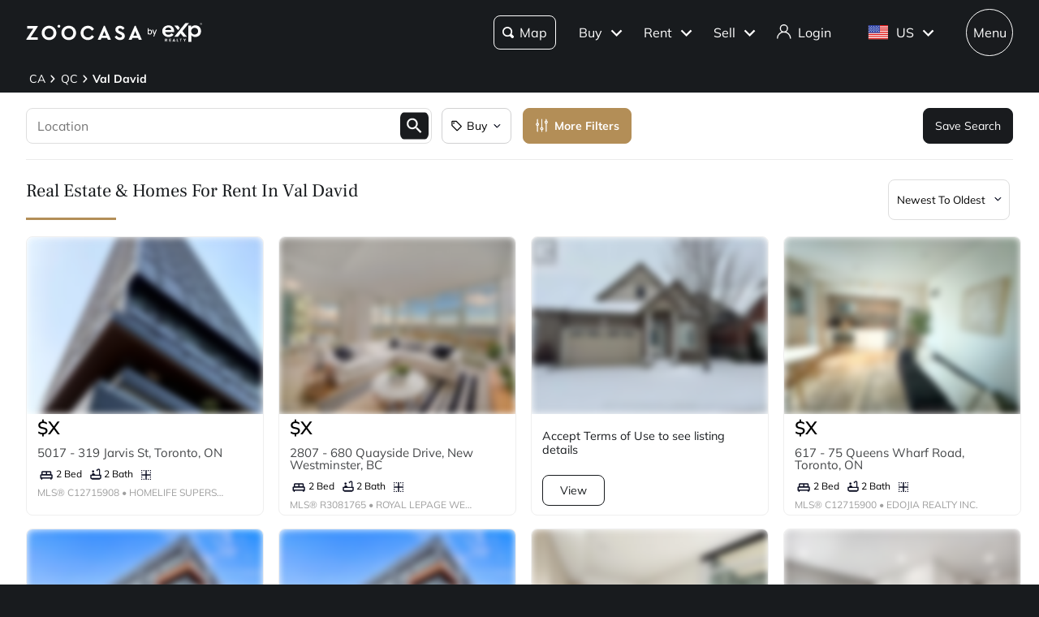

--- FILE ---
content_type: text/html; charset=utf-8
request_url: https://www.zoocasa.com/val-david-qc-real-estate/for-rent/open-houses/6-bathroom
body_size: 82436
content:
<!DOCTYPE html><html lang="en"><head><meta charSet="utf-8"/><title>Val David, QC Real Estate &amp; Homes  for Rent</title><meta name="description" content="Browse 42,191 homes for rent in Val David, QC. View listing photos, property details, and prices."/><meta name="keywords" content="mls listings, house for sale, mls canada, homes for rent, mls map, mls real estate, homes for sale, condos for sale, homes for sale near me, townhouse for sale, property for sale, apartments for sale, property search, mls online, house prices, duplex for sale, real estate listings, real estate companies, cheap houses for sale, mls house listings, best real estate websites canada, single family homes for sale, mls residential map, detached house for sale, home listings, sold home prices, property listings, sold mls listings, house sale prices"/><meta name="viewport" content="width=device-width, initial-scale=1.0, maximum-scale=5.0, user-scalable=yes"/><meta name="apple-itunes-app" content="app-id=301743811, app-argument=https://www.zoocasa.com/val-david-qc-real-estate/for-rent/open-houses/6-bathroom"/><meta property="zoocasa:version" content="2.3.4"/><link rel="canonical" href="https://www.zoocasa.com/val-david-qc-real-estate/for-rent/open-houses/6-bathroom"/><meta property="og:site_name" content="Zoocasa.com"/><meta property="og:image" content="https://www.zoocasa.com/next/assets/images/banner.png"/><meta property="og:type" content="website"/><meta property="og:url" content="https://www.zoocasa.com"/><meta property="og:title" content="Val David, QC Real Estate &amp; Homes  for Rent"/><meta property="og:description" content="Browse 42,191 homes for rent in Val David, QC. View listing photos, property details, and prices."/><script type="application/ld+json">[{"@context":"http://schema.org","@type":"WebSite","name":"Zoocasa","description":"Browse 42,191 homes for rent in Val David, QC. View listing photos, property details, and prices.","keywords":"mls listings, house for sale, mls canada, homes for rent, mls map, mls real estate, homes for sale, condos for sale, homes for sale near me, townhouse for sale, property for sale, apartments for sale, property search, mls online, house prices, duplex for sale, real estate listings, real estate companies, cheap houses for sale, mls house listings, best real estate websites canada, single family homes for sale, mls residential map, detached house for sale, home listings, sold home prices, property listings, sold mls listings, house sale prices","url":"https://www.zoocasa.com"},{"@context":"http://schema.org","@type":"Corporation","name":"Zoocasa","description":"Browse 42,191 homes for rent in Val David, QC. View listing photos, property details, and prices.","url":"https://www.zoocasa.com","logo":"https://www.zoocasa.com/assets/images/company/press/zoocasa-logo.jpg","location":{"@context":"http://schema.org","@type":"PostalAddress","addressCountry":"Canada","addressLocality":"Toronto","addressRegion":"ON","postalCode":"M5A4J5","streetAddress":"250 The Esplanade Suite 408"},"foundingDate":"2015","founders":[{"@type":"Person","name":"Lauren Haw"}],"telephone":"1-844-683-4663","email":"INFO@ZOOCASA.COM","sameAs":["https://x.com/zoocasa","https://www.facebook.com/Zoocasa/","https://www.instagram.com/zoocasa/","https://www.linkedin.com/company/zoocasa-com/","https://www.bbb.org/ca/on/toronto/profile/real-estate-services/zoocasa-realty-inc-0107-1380462"]},{"@context":"https://schema.org","@type":"BreadcrumbList","itemListElement":[{"@type":"ListItem","position":1,"item":{"@id":"/ca-real-estate","name":"CA"}},{"@type":"ListItem","position":2,"item":{"@id":"/quebec-real-estate","name":"QC"}},{"@type":"ListItem","position":3,"item":{"@id":"/val-david-qc-real-estate","name":"Val David"}}]}]</script><link rel="manifest" href="/manifest.json"/><link rel="icon" href="/favicon-zoocasa.ico"/><link rel="alternate" hrefLang="en-ca" href="https://www.zoocasa.com/val-david-qc-real-estate/for-rent/open-houses/6-bathroom"/><link rel="alternate" hrefLang="en-us" href="https://www.zoocasa.com/val-david-qc-real-estate/for-rent/open-houses/6-bathroom"/><link rel="alternate" hrefLang="x-default" href="https://www.zoocasa.com/val-david-qc-real-estate/for-rent/open-houses/6-bathroom"/><link rel="preload" as="image" imageSrcSet="https://images.expcloud.com/QgKGrBMp7cwdeoSyN8dQjA==!BbwsPoDHdYBHgl/p4Sf5QkORl8wJ/yKCAsW5OVb3JQC6nvkS1J8RMxMG0HwYXD4EM9vDjO8ovPrsEQ0oSl/jMSMpVloy8RVriBQ6Qo948tNv3RCk/ZoZsv7BQpYU+uFy?w=480 16w, https://images.expcloud.com/QgKGrBMp7cwdeoSyN8dQjA==!BbwsPoDHdYBHgl/p4Sf5QkORl8wJ/yKCAsW5OVb3JQC6nvkS1J8RMxMG0HwYXD4EM9vDjO8ovPrsEQ0oSl/jMSMpVloy8RVriBQ6Qo948tNv3RCk/ZoZsv7BQpYU+uFy?w=480 32w, https://images.expcloud.com/QgKGrBMp7cwdeoSyN8dQjA==!BbwsPoDHdYBHgl/p4Sf5QkORl8wJ/yKCAsW5OVb3JQC6nvkS1J8RMxMG0HwYXD4EM9vDjO8ovPrsEQ0oSl/jMSMpVloy8RVriBQ6Qo948tNv3RCk/ZoZsv7BQpYU+uFy?w=480 48w, https://images.expcloud.com/QgKGrBMp7cwdeoSyN8dQjA==!BbwsPoDHdYBHgl/p4Sf5QkORl8wJ/yKCAsW5OVb3JQC6nvkS1J8RMxMG0HwYXD4EM9vDjO8ovPrsEQ0oSl/jMSMpVloy8RVriBQ6Qo948tNv3RCk/ZoZsv7BQpYU+uFy?w=480 64w, https://images.expcloud.com/QgKGrBMp7cwdeoSyN8dQjA==!BbwsPoDHdYBHgl/p4Sf5QkORl8wJ/yKCAsW5OVb3JQC6nvkS1J8RMxMG0HwYXD4EM9vDjO8ovPrsEQ0oSl/jMSMpVloy8RVriBQ6Qo948tNv3RCk/ZoZsv7BQpYU+uFy?w=480 96w, https://images.expcloud.com/QgKGrBMp7cwdeoSyN8dQjA==!BbwsPoDHdYBHgl/p4Sf5QkORl8wJ/yKCAsW5OVb3JQC6nvkS1J8RMxMG0HwYXD4EM9vDjO8ovPrsEQ0oSl/jMSMpVloy8RVriBQ6Qo948tNv3RCk/ZoZsv7BQpYU+uFy?w=480 128w, https://images.expcloud.com/QgKGrBMp7cwdeoSyN8dQjA==!BbwsPoDHdYBHgl/p4Sf5QkORl8wJ/yKCAsW5OVb3JQC6nvkS1J8RMxMG0HwYXD4EM9vDjO8ovPrsEQ0oSl/jMSMpVloy8RVriBQ6Qo948tNv3RCk/ZoZsv7BQpYU+uFy?w=480 256w, https://images.expcloud.com/QgKGrBMp7cwdeoSyN8dQjA==!BbwsPoDHdYBHgl/p4Sf5QkORl8wJ/yKCAsW5OVb3JQC6nvkS1J8RMxMG0HwYXD4EM9vDjO8ovPrsEQ0oSl/jMSMpVloy8RVriBQ6Qo948tNv3RCk/ZoZsv7BQpYU+uFy?w=480 384w, https://images.expcloud.com/QgKGrBMp7cwdeoSyN8dQjA==!BbwsPoDHdYBHgl/p4Sf5QkORl8wJ/yKCAsW5OVb3JQC6nvkS1J8RMxMG0HwYXD4EM9vDjO8ovPrsEQ0oSl/jMSMpVloy8RVriBQ6Qo948tNv3RCk/ZoZsv7BQpYU+uFy?w=480 480w, https://images.expcloud.com/QgKGrBMp7cwdeoSyN8dQjA==!BbwsPoDHdYBHgl/p4Sf5QkORl8wJ/yKCAsW5OVb3JQC6nvkS1J8RMxMG0HwYXD4EM9vDjO8ovPrsEQ0oSl/jMSMpVloy8RVriBQ6Qo948tNv3RCk/ZoZsv7BQpYU+uFy?w=480 640w, https://images.expcloud.com/QgKGrBMp7cwdeoSyN8dQjA==!BbwsPoDHdYBHgl/p4Sf5QkORl8wJ/yKCAsW5OVb3JQC6nvkS1J8RMxMG0HwYXD4EM9vDjO8ovPrsEQ0oSl/jMSMpVloy8RVriBQ6Qo948tNv3RCk/ZoZsv7BQpYU+uFy?w=480 750w, https://images.expcloud.com/QgKGrBMp7cwdeoSyN8dQjA==!BbwsPoDHdYBHgl/p4Sf5QkORl8wJ/yKCAsW5OVb3JQC6nvkS1J8RMxMG0HwYXD4EM9vDjO8ovPrsEQ0oSl/jMSMpVloy8RVriBQ6Qo948tNv3RCk/ZoZsv7BQpYU+uFy?w=480 828w, https://images.expcloud.com/QgKGrBMp7cwdeoSyN8dQjA==!BbwsPoDHdYBHgl/p4Sf5QkORl8wJ/yKCAsW5OVb3JQC6nvkS1J8RMxMG0HwYXD4EM9vDjO8ovPrsEQ0oSl/jMSMpVloy8RVriBQ6Qo948tNv3RCk/ZoZsv7BQpYU+uFy?w=480 1080w, https://images.expcloud.com/QgKGrBMp7cwdeoSyN8dQjA==!BbwsPoDHdYBHgl/p4Sf5QkORl8wJ/yKCAsW5OVb3JQC6nvkS1J8RMxMG0HwYXD4EM9vDjO8ovPrsEQ0oSl/jMSMpVloy8RVriBQ6Qo948tNv3RCk/ZoZsv7BQpYU+uFy?w=480 1200w, https://images.expcloud.com/QgKGrBMp7cwdeoSyN8dQjA==!BbwsPoDHdYBHgl/p4Sf5QkORl8wJ/yKCAsW5OVb3JQC6nvkS1J8RMxMG0HwYXD4EM9vDjO8ovPrsEQ0oSl/jMSMpVloy8RVriBQ6Qo948tNv3RCk/ZoZsv7BQpYU+uFy?w=480 1920w, https://images.expcloud.com/QgKGrBMp7cwdeoSyN8dQjA==!BbwsPoDHdYBHgl/p4Sf5QkORl8wJ/yKCAsW5OVb3JQC6nvkS1J8RMxMG0HwYXD4EM9vDjO8ovPrsEQ0oSl/jMSMpVloy8RVriBQ6Qo948tNv3RCk/ZoZsv7BQpYU+uFy?w=480 2048w, https://images.expcloud.com/QgKGrBMp7cwdeoSyN8dQjA==!BbwsPoDHdYBHgl/p4Sf5QkORl8wJ/yKCAsW5OVb3JQC6nvkS1J8RMxMG0HwYXD4EM9vDjO8ovPrsEQ0oSl/jMSMpVloy8RVriBQ6Qo948tNv3RCk/ZoZsv7BQpYU+uFy?w=480 3840w" imageSizes="(max-width: 639px) 480px, 640px" fetchpriority="high"/><meta name="next-head-count" content="21"/><link rel="preconnect" href="https://images.expcloud.com"/><link rel="dns-prefetch" href="https://images.expcloud.com"/><link rel="preload" href="/fonts/mulish-v13-latin-regular.woff2" as="font" type="font/woff2" crossorigin="anonymous"/><link rel="preload" href="/fonts/mulish-v13-latin-600.woff2" as="font" type="font/woff2" crossorigin="anonymous"/><link rel="preload" href="/fonts/mulish-v13-latin-700.woff2" as="font" type="font/woff2" crossorigin="anonymous"/><link rel="preload" href="/fonts/frank-ruhl-libre-v20-latin-regular.woff2" as="font" type="font/woff2" crossorigin="anonymous"/><link rel="preload" href="/fonts/frank-ruhl-libre-v20-latin-500.woff2" as="font" type="font/woff2" crossorigin="anonymous"/><style id="tenant-theme-style">:root {
    
      --themes-colors-primary-very-light: #D8C19E;
      --themes-colors-primary-light: #F8F5ED;
      --themes-colors-primary: #B38E57;
      --themes-colors-primary-dark: #000;
      --themes-colors-primary-very-dark: #886A3F;
      --themes-colors-primary-background: #181B1E;
      --themes-colors-primary-font-color: #FFF;
      --themes-colors-primary-for-sale: #4695C4;
      --themes-colors-primary-sold: #DF6541;
      --themes-colors-primary-sold-focus: #191B1E;
      --themes-colors-primary-filters: #4695c4;
      --themes-colors-primary-link-color: #4695c4;
      --themes-colors-primary-focus-link-color: #31739B;
      --themes-colors-primary-inverted-background: #191B1E;
      --themes-colors-primary-border-color: #B38E57;
      --themes-colors-primary-focus-color: #F3F4F4;
      --themes-colors-primary-focus-border-color: #47494B;
      --themes-colors-primary-chart: #F6F4F4;
      --themes-colors-secondary-background: #EFEFEF;
      --themes-colors-secondary-border-color: #181B1E;
      --themes-colors-secondary-link-color: #46484A;
      --themes-colors-secondary-hover-color: #191B1E;
      --themes-colors-secondary-focus-color: #47494B;
      --themes-colors-secondary-focus-border-color: #47494B;
      --themes-colors-tertiary-background: #FFF;
      --themes-colors-tertiary-background-light: #F3F4F4;
      --themes-colors-tertiary-border-color: #000;
      --themes-colors-tertiary-link-color: #31587F;
      --themes-colors-quaternary-link-color: #31587F;
      --themes-colors-quaternary-border-color: #191B1E;
      --themes-colors-quaternary-background-light: #F3F4F4;
      --themes-colors-transparent-background: rgba(12, 15, 36, 0.5);
      --themes-colors-map-pin-for-sale: #4695c4;
      --themes-colors-map-pin-for-sale-focus: #191B1E;
      --themes-colors-map-control-background: rgba(25, 27, 30, .8);
      --themes-colors-map-control-background-hover: rgba(25, 27, 30, .8);
      --themes-colors-map-control-background-active: rgba(25, 27, 30, .93);
      --themes-colors-carousel-arrow-hover: #F3F4F4;
      --themes-colors-carousel-arrow-focus: #E8E8E8;
      --themes-buttons-border-radius: 8px;
      --themes-buttons-border-radius-small: 0px;
      --themes-buttons-border-radius-medium: 8px;
      --themes-buttons-border-radius-large: 8px;
      --themes-buttons-border-radius-modal: 0px;
      --themes-buttons-border-radius-banner: 8px;
      --themes-icons-border-radius: 8px;
      --themes-box-shadow: unset;
      --themes-box-shadow-light: 0 0 8px 0 rgba(0, 0, 0, .1);
      --themes-area-page-line-width: 111px;
      --themes-fonts-heading: Frank Ruhl Libre;
      --themes-fonts-text: Mulish;
      --themes-fonts-heading-weight: initial;
      --themes-fonts-heading-bold-weight: 600;
      --themes-area-listings-page-title-font-weight: normal;
      --themes-breadcrumb-mobile-margin: 0;
      --themes-breadcrumb-box-shadow: none;
      --themes-home-appraisal-top-bar-h2-font-weight: 600;
      --themes-home-appraisal-top-bar-a-color: #000;
      --themes-home-appraisal-top-bar-a-opacity: 0.8;
      --themes-home-appraisal-top-bar-svg-fill: #000;
      --themes-home-appraisal-left-section-h1-font-weight: 600;
      --themes-home-appraisal-left-section-address-color: #000;
      --themes-home-appraisal-left-section-address-opacity: 0.8;
      --themes-home-appraisal-cta-background-color: #F8F5ED;
      --themes-home-appraisal-disclaimer-background-color: #F6F4F4;
      --themes-listing-card-street-address-color: #000;
  
--icon-square-hover-light: #F3F4F4;
--icon-square-hover-dark: rgba(255, 255, 255, 0.1);
--icon-square-focus-light: rgba(0, 0, 0, 0.1);
--icon-square-focus-dark: rgba(255, 255, 255, 0.2);
--sold-listings-get-estimate-image-src: url(/next/assets/images/sold-listings/get-estimate-zoocasa.png);
--icon-checkmark-circle-fill: #B38E57;

      #price-history-sold-button-group:hover {
        background-color: rgba(243, 243, 244, 0.50);
      }
      #price-history-rented-button-group:hover {
        background-color: rgba(243, 243, 244, 0.50);
      }
      #price-history-sold-button-group.active {
        background-color: #F3F4F4;
      }
      #price-history-rented-button-group.active {
        background-color: #F3F4F4;
      }
      [data-overlay-id] {
        box-shadow: 0 1px 4px 0 rgba(0, 0, 0, 0.15);
      }
      [data-overlay-id]:hover {
        background-color: #191B1E;
        color: #FFF;
      }
      [data-overlay-id]:focus {
        background-color: #47494B;
        color: #FFF;
      }
    ;
  }</style><script id="newrelic-script" type="text/javascript">window.NREUM||(NREUM={});NREUM.info = {"agent":"","beacon":"bam.nr-data.net","errorBeacon":"bam.nr-data.net","licenseKey":"08fb23bdde","applicationID":"1075134436","agentToken":null,"applicationTime":608.727372,"transactionName":"bgYBYkBZWRcFWkcMWFdMLVlAVVYIDUNWAWJLCkwc","queueTime":0,"ttGuid":"6625247ba235e7fb"}; (window.NREUM||(NREUM={})).init={privacy:{cookies_enabled:true},ajax:{deny_list:[]},session_trace:{sampling_rate:0.0,mode:"FIXED_RATE",enabled:true,error_sampling_rate:0.0},feature_flags:["soft_nav"],distributed_tracing:{enabled:true}};(window.NREUM||(NREUM={})).loader_config={agentID:"1103229253",accountID:"1161357",trustKey:"1161357",xpid:"VQcBUFVWDxABVFZXBgIDUlcH",licenseKey:"08fb23bdde",applicationID:"1075134436",browserID:"1103229253"};;/*! For license information please see nr-loader-spa-1.308.0.min.js.LICENSE.txt */
(()=>{var e,t,r={384:(e,t,r)=>{"use strict";r.d(t,{NT:()=>a,US:()=>u,Zm:()=>o,bQ:()=>d,dV:()=>c,pV:()=>l});var n=r(6154),i=r(1863),s=r(1910);const a={beacon:"bam.nr-data.net",errorBeacon:"bam.nr-data.net"};function o(){return n.gm.NREUM||(n.gm.NREUM={}),void 0===n.gm.newrelic&&(n.gm.newrelic=n.gm.NREUM),n.gm.NREUM}function c(){let e=o();return e.o||(e.o={ST:n.gm.setTimeout,SI:n.gm.setImmediate||n.gm.setInterval,CT:n.gm.clearTimeout,XHR:n.gm.XMLHttpRequest,REQ:n.gm.Request,EV:n.gm.Event,PR:n.gm.Promise,MO:n.gm.MutationObserver,FETCH:n.gm.fetch,WS:n.gm.WebSocket},(0,s.i)(...Object.values(e.o))),e}function d(e,t){let r=o();r.initializedAgents??={},t.initializedAt={ms:(0,i.t)(),date:new Date},r.initializedAgents[e]=t}function u(e,t){o()[e]=t}function l(){return function(){let e=o();const t=e.info||{};e.info={beacon:a.beacon,errorBeacon:a.errorBeacon,...t}}(),function(){let e=o();const t=e.init||{};e.init={...t}}(),c(),function(){let e=o();const t=e.loader_config||{};e.loader_config={...t}}(),o()}},782:(e,t,r)=>{"use strict";r.d(t,{T:()=>n});const n=r(860).K7.pageViewTiming},860:(e,t,r)=>{"use strict";r.d(t,{$J:()=>u,K7:()=>c,P3:()=>d,XX:()=>i,Yy:()=>o,df:()=>s,qY:()=>n,v4:()=>a});const n="events",i="jserrors",s="browser/blobs",a="rum",o="browser/logs",c={ajax:"ajax",genericEvents:"generic_events",jserrors:i,logging:"logging",metrics:"metrics",pageAction:"page_action",pageViewEvent:"page_view_event",pageViewTiming:"page_view_timing",sessionReplay:"session_replay",sessionTrace:"session_trace",softNav:"soft_navigations",spa:"spa"},d={[c.pageViewEvent]:1,[c.pageViewTiming]:2,[c.metrics]:3,[c.jserrors]:4,[c.spa]:5,[c.ajax]:6,[c.sessionTrace]:7,[c.softNav]:8,[c.sessionReplay]:9,[c.logging]:10,[c.genericEvents]:11},u={[c.pageViewEvent]:a,[c.pageViewTiming]:n,[c.ajax]:n,[c.spa]:n,[c.softNav]:n,[c.metrics]:i,[c.jserrors]:i,[c.sessionTrace]:s,[c.sessionReplay]:s,[c.logging]:o,[c.genericEvents]:"ins"}},944:(e,t,r)=>{"use strict";r.d(t,{R:()=>i});var n=r(3241);function i(e,t){"function"==typeof console.debug&&(console.debug("New Relic Warning: https://github.com/newrelic/newrelic-browser-agent/blob/main/docs/warning-codes.md#".concat(e),t),(0,n.W)({agentIdentifier:null,drained:null,type:"data",name:"warn",feature:"warn",data:{code:e,secondary:t}}))}},993:(e,t,r)=>{"use strict";r.d(t,{A$:()=>s,ET:()=>a,TZ:()=>o,p_:()=>i});var n=r(860);const i={ERROR:"ERROR",WARN:"WARN",INFO:"INFO",DEBUG:"DEBUG",TRACE:"TRACE"},s={OFF:0,ERROR:1,WARN:2,INFO:3,DEBUG:4,TRACE:5},a="log",o=n.K7.logging},1541:(e,t,r)=>{"use strict";r.d(t,{U:()=>i,f:()=>n});const n={MFE:"MFE",BA:"BA"};function i(e,t){if(2!==t?.harvestEndpointVersion)return{};const r=t.agentRef.runtime.appMetadata.agents[0].entityGuid;return e?{"source.id":e.id,"source.name":e.name,"source.type":e.type,"parent.id":e.parent?.id||r,"parent.type":e.parent?.type||n.BA}:{"entity.guid":r,appId:t.agentRef.info.applicationID}}},1687:(e,t,r)=>{"use strict";r.d(t,{Ak:()=>d,Ze:()=>h,x3:()=>u});var n=r(3241),i=r(7836),s=r(3606),a=r(860),o=r(2646);const c={};function d(e,t){const r={staged:!1,priority:a.P3[t]||0};l(e),c[e].get(t)||c[e].set(t,r)}function u(e,t){e&&c[e]&&(c[e].get(t)&&c[e].delete(t),p(e,t,!1),c[e].size&&f(e))}function l(e){if(!e)throw new Error("agentIdentifier required");c[e]||(c[e]=new Map)}function h(e="",t="feature",r=!1){if(l(e),!e||!c[e].get(t)||r)return p(e,t);c[e].get(t).staged=!0,f(e)}function f(e){const t=Array.from(c[e]);t.every(([e,t])=>t.staged)&&(t.sort((e,t)=>e[1].priority-t[1].priority),t.forEach(([t])=>{c[e].delete(t),p(e,t)}))}function p(e,t,r=!0){const a=e?i.ee.get(e):i.ee,c=s.i.handlers;if(!a.aborted&&a.backlog&&c){if((0,n.W)({agentIdentifier:e,type:"lifecycle",name:"drain",feature:t}),r){const e=a.backlog[t],r=c[t];if(r){for(let t=0;e&&t<e.length;++t)g(e[t],r);Object.entries(r).forEach(([e,t])=>{Object.values(t||{}).forEach(t=>{t[0]?.on&&t[0]?.context()instanceof o.y&&t[0].on(e,t[1])})})}}a.isolatedBacklog||delete c[t],a.backlog[t]=null,a.emit("drain-"+t,[])}}function g(e,t){var r=e[1];Object.values(t[r]||{}).forEach(t=>{var r=e[0];if(t[0]===r){var n=t[1],i=e[3],s=e[2];n.apply(i,s)}})}},1738:(e,t,r)=>{"use strict";r.d(t,{U:()=>f,Y:()=>h});var n=r(3241),i=r(9908),s=r(1863),a=r(944),o=r(5701),c=r(3969),d=r(8362),u=r(860),l=r(4261);function h(e,t,r,s){const h=s||r;!h||h[e]&&h[e]!==d.d.prototype[e]||(h[e]=function(){(0,i.p)(c.xV,["API/"+e+"/called"],void 0,u.K7.metrics,r.ee),(0,n.W)({agentIdentifier:r.agentIdentifier,drained:!!o.B?.[r.agentIdentifier],type:"data",name:"api",feature:l.Pl+e,data:{}});try{return t.apply(this,arguments)}catch(e){(0,a.R)(23,e)}})}function f(e,t,r,n,a){const o=e.info;null===r?delete o.jsAttributes[t]:o.jsAttributes[t]=r,(a||null===r)&&(0,i.p)(l.Pl+n,[(0,s.t)(),t,r],void 0,"session",e.ee)}},1741:(e,t,r)=>{"use strict";r.d(t,{W:()=>s});var n=r(944),i=r(4261);class s{#e(e,...t){if(this[e]!==s.prototype[e])return this[e](...t);(0,n.R)(35,e)}addPageAction(e,t){return this.#e(i.hG,e,t)}register(e){return this.#e(i.eY,e)}recordCustomEvent(e,t){return this.#e(i.fF,e,t)}setPageViewName(e,t){return this.#e(i.Fw,e,t)}setCustomAttribute(e,t,r){return this.#e(i.cD,e,t,r)}noticeError(e,t){return this.#e(i.o5,e,t)}setUserId(e,t=!1){return this.#e(i.Dl,e,t)}setApplicationVersion(e){return this.#e(i.nb,e)}setErrorHandler(e){return this.#e(i.bt,e)}addRelease(e,t){return this.#e(i.k6,e,t)}log(e,t){return this.#e(i.$9,e,t)}start(){return this.#e(i.d3)}finished(e){return this.#e(i.BL,e)}recordReplay(){return this.#e(i.CH)}pauseReplay(){return this.#e(i.Tb)}addToTrace(e){return this.#e(i.U2,e)}setCurrentRouteName(e){return this.#e(i.PA,e)}interaction(e){return this.#e(i.dT,e)}wrapLogger(e,t,r){return this.#e(i.Wb,e,t,r)}measure(e,t){return this.#e(i.V1,e,t)}consent(e){return this.#e(i.Pv,e)}}},1863:(e,t,r)=>{"use strict";function n(){return Math.floor(performance.now())}r.d(t,{t:()=>n})},1910:(e,t,r)=>{"use strict";r.d(t,{i:()=>s});var n=r(944);const i=new Map;function s(...e){return e.every(e=>{if(i.has(e))return i.get(e);const t="function"==typeof e?e.toString():"",r=t.includes("[native code]"),s=t.includes("nrWrapper");return r||s||(0,n.R)(64,e?.name||t),i.set(e,r),r})}},2555:(e,t,r)=>{"use strict";r.d(t,{D:()=>o,f:()=>a});var n=r(384),i=r(8122);const s={beacon:n.NT.beacon,errorBeacon:n.NT.errorBeacon,licenseKey:void 0,applicationID:void 0,sa:void 0,queueTime:void 0,applicationTime:void 0,ttGuid:void 0,user:void 0,account:void 0,product:void 0,extra:void 0,jsAttributes:{},userAttributes:void 0,atts:void 0,transactionName:void 0,tNamePlain:void 0};function a(e){try{return!!e.licenseKey&&!!e.errorBeacon&&!!e.applicationID}catch(e){return!1}}const o=e=>(0,i.a)(e,s)},2614:(e,t,r)=>{"use strict";r.d(t,{BB:()=>a,H3:()=>n,g:()=>d,iL:()=>c,tS:()=>o,uh:()=>i,wk:()=>s});const n="NRBA",i="SESSION",s=144e5,a=18e5,o={STARTED:"session-started",PAUSE:"session-pause",RESET:"session-reset",RESUME:"session-resume",UPDATE:"session-update"},c={SAME_TAB:"same-tab",CROSS_TAB:"cross-tab"},d={OFF:0,FULL:1,ERROR:2}},2646:(e,t,r)=>{"use strict";r.d(t,{y:()=>n});class n{constructor(e){this.contextId=e}}},2843:(e,t,r)=>{"use strict";r.d(t,{G:()=>s,u:()=>i});var n=r(3878);function i(e,t=!1,r,i){(0,n.DD)("visibilitychange",function(){if(t)return void("hidden"===document.visibilityState&&e());e(document.visibilityState)},r,i)}function s(e,t,r){(0,n.sp)("pagehide",e,t,r)}},3241:(e,t,r)=>{"use strict";r.d(t,{W:()=>s});var n=r(6154);const i="newrelic";function s(e={}){try{n.gm.dispatchEvent(new CustomEvent(i,{detail:e}))}catch(e){}}},3304:(e,t,r)=>{"use strict";r.d(t,{A:()=>s});var n=r(7836);const i=()=>{const e=new WeakSet;return(t,r)=>{if("object"==typeof r&&null!==r){if(e.has(r))return;e.add(r)}return r}};function s(e){try{return JSON.stringify(e,i())??""}catch(e){try{n.ee.emit("internal-error",[e])}catch(e){}return""}}},3333:(e,t,r)=>{"use strict";r.d(t,{$v:()=>u,TZ:()=>n,Xh:()=>c,Zp:()=>i,kd:()=>d,mq:()=>o,nf:()=>a,qN:()=>s});const n=r(860).K7.genericEvents,i=["auxclick","click","copy","keydown","paste","scrollend"],s=["focus","blur"],a=4,o=1e3,c=2e3,d=["PageAction","UserAction","BrowserPerformance"],u={RESOURCES:"experimental.resources",REGISTER:"register"}},3434:(e,t,r)=>{"use strict";r.d(t,{Jt:()=>s,YM:()=>d});var n=r(7836),i=r(5607);const s="nr@original:".concat(i.W),a=50;var o=Object.prototype.hasOwnProperty,c=!1;function d(e,t){return e||(e=n.ee),r.inPlace=function(e,t,n,i,s){n||(n="");const a="-"===n.charAt(0);for(let o=0;o<t.length;o++){const c=t[o],d=e[c];l(d)||(e[c]=r(d,a?c+n:n,i,c,s))}},r.flag=s,r;function r(t,r,n,c,d){return l(t)?t:(r||(r=""),nrWrapper[s]=t,function(e,t,r){if(Object.defineProperty&&Object.keys)try{return Object.keys(e).forEach(function(r){Object.defineProperty(t,r,{get:function(){return e[r]},set:function(t){return e[r]=t,t}})}),t}catch(e){u([e],r)}for(var n in e)o.call(e,n)&&(t[n]=e[n])}(t,nrWrapper,e),nrWrapper);function nrWrapper(){var s,o,l,h;let f;try{o=this,s=[...arguments],l="function"==typeof n?n(s,o):n||{}}catch(t){u([t,"",[s,o,c],l],e)}i(r+"start",[s,o,c],l,d);const p=performance.now();let g;try{return h=t.apply(o,s),g=performance.now(),h}catch(e){throw g=performance.now(),i(r+"err",[s,o,e],l,d),f=e,f}finally{const e=g-p,t={start:p,end:g,duration:e,isLongTask:e>=a,methodName:c,thrownError:f};t.isLongTask&&i("long-task",[t,o],l,d),i(r+"end",[s,o,h],l,d)}}}function i(r,n,i,s){if(!c||t){var a=c;c=!0;try{e.emit(r,n,i,t,s)}catch(t){u([t,r,n,i],e)}c=a}}}function u(e,t){t||(t=n.ee);try{t.emit("internal-error",e)}catch(e){}}function l(e){return!(e&&"function"==typeof e&&e.apply&&!e[s])}},3606:(e,t,r)=>{"use strict";r.d(t,{i:()=>s});var n=r(9908);s.on=a;var i=s.handlers={};function s(e,t,r,s){a(s||n.d,i,e,t,r)}function a(e,t,r,i,s){s||(s="feature"),e||(e=n.d);var a=t[s]=t[s]||{};(a[r]=a[r]||[]).push([e,i])}},3738:(e,t,r)=>{"use strict";r.d(t,{He:()=>i,Kp:()=>o,Lc:()=>d,Rz:()=>u,TZ:()=>n,bD:()=>s,d3:()=>a,jx:()=>l,sl:()=>h,uP:()=>c});const n=r(860).K7.sessionTrace,i="bstResource",s="resource",a="-start",o="-end",c="fn"+a,d="fn"+o,u="pushState",l=1e3,h=3e4},3785:(e,t,r)=>{"use strict";r.d(t,{R:()=>c,b:()=>d});var n=r(9908),i=r(1863),s=r(860),a=r(3969),o=r(993);function c(e,t,r={},c=o.p_.INFO,d=!0,u,l=(0,i.t)()){(0,n.p)(a.xV,["API/logging/".concat(c.toLowerCase(),"/called")],void 0,s.K7.metrics,e),(0,n.p)(o.ET,[l,t,r,c,d,u],void 0,s.K7.logging,e)}function d(e){return"string"==typeof e&&Object.values(o.p_).some(t=>t===e.toUpperCase().trim())}},3878:(e,t,r)=>{"use strict";function n(e,t){return{capture:e,passive:!1,signal:t}}function i(e,t,r=!1,i){window.addEventListener(e,t,n(r,i))}function s(e,t,r=!1,i){document.addEventListener(e,t,n(r,i))}r.d(t,{DD:()=>s,jT:()=>n,sp:()=>i})},3962:(e,t,r)=>{"use strict";r.d(t,{AM:()=>a,O2:()=>l,OV:()=>s,Qu:()=>h,TZ:()=>c,ih:()=>f,pP:()=>o,t1:()=>u,tC:()=>i,wD:()=>d});var n=r(860);const i=["click","keydown","submit"],s="popstate",a="api",o="initialPageLoad",c=n.K7.softNav,d=5e3,u=500,l={INITIAL_PAGE_LOAD:"",ROUTE_CHANGE:1,UNSPECIFIED:2},h={INTERACTION:1,AJAX:2,CUSTOM_END:3,CUSTOM_TRACER:4},f={IP:"in progress",PF:"pending finish",FIN:"finished",CAN:"cancelled"}},3969:(e,t,r)=>{"use strict";r.d(t,{TZ:()=>n,XG:()=>o,rs:()=>i,xV:()=>a,z_:()=>s});const n=r(860).K7.metrics,i="sm",s="cm",a="storeSupportabilityMetrics",o="storeEventMetrics"},4234:(e,t,r)=>{"use strict";r.d(t,{W:()=>s});var n=r(7836),i=r(1687);class s{constructor(e,t){this.agentIdentifier=e,this.ee=n.ee.get(e),this.featureName=t,this.blocked=!1}deregisterDrain(){(0,i.x3)(this.agentIdentifier,this.featureName)}}},4261:(e,t,r)=>{"use strict";r.d(t,{$9:()=>u,BL:()=>c,CH:()=>p,Dl:()=>R,Fw:()=>w,PA:()=>v,Pl:()=>n,Pv:()=>A,Tb:()=>h,U2:()=>a,V1:()=>E,Wb:()=>T,bt:()=>y,cD:()=>b,d3:()=>x,dT:()=>d,eY:()=>g,fF:()=>f,hG:()=>s,hw:()=>i,k6:()=>o,nb:()=>m,o5:()=>l});const n="api-",i=n+"ixn-",s="addPageAction",a="addToTrace",o="addRelease",c="finished",d="interaction",u="log",l="noticeError",h="pauseReplay",f="recordCustomEvent",p="recordReplay",g="register",m="setApplicationVersion",v="setCurrentRouteName",b="setCustomAttribute",y="setErrorHandler",w="setPageViewName",R="setUserId",x="start",T="wrapLogger",E="measure",A="consent"},5205:(e,t,r)=>{"use strict";r.d(t,{j:()=>S});var n=r(384),i=r(1741);var s=r(2555),a=r(3333);const o=e=>{if(!e||"string"!=typeof e)return!1;try{document.createDocumentFragment().querySelector(e)}catch{return!1}return!0};var c=r(2614),d=r(944),u=r(8122);const l="[data-nr-mask]",h=e=>(0,u.a)(e,(()=>{const e={feature_flags:[],experimental:{allow_registered_children:!1,resources:!1},mask_selector:"*",block_selector:"[data-nr-block]",mask_input_options:{color:!1,date:!1,"datetime-local":!1,email:!1,month:!1,number:!1,range:!1,search:!1,tel:!1,text:!1,time:!1,url:!1,week:!1,textarea:!1,select:!1,password:!0}};return{ajax:{deny_list:void 0,block_internal:!0,enabled:!0,autoStart:!0},api:{get allow_registered_children(){return e.feature_flags.includes(a.$v.REGISTER)||e.experimental.allow_registered_children},set allow_registered_children(t){e.experimental.allow_registered_children=t},duplicate_registered_data:!1},browser_consent_mode:{enabled:!1},distributed_tracing:{enabled:void 0,exclude_newrelic_header:void 0,cors_use_newrelic_header:void 0,cors_use_tracecontext_headers:void 0,allowed_origins:void 0},get feature_flags(){return e.feature_flags},set feature_flags(t){e.feature_flags=t},generic_events:{enabled:!0,autoStart:!0},harvest:{interval:30},jserrors:{enabled:!0,autoStart:!0},logging:{enabled:!0,autoStart:!0},metrics:{enabled:!0,autoStart:!0},obfuscate:void 0,page_action:{enabled:!0},page_view_event:{enabled:!0,autoStart:!0},page_view_timing:{enabled:!0,autoStart:!0},performance:{capture_marks:!1,capture_measures:!1,capture_detail:!0,resources:{get enabled(){return e.feature_flags.includes(a.$v.RESOURCES)||e.experimental.resources},set enabled(t){e.experimental.resources=t},asset_types:[],first_party_domains:[],ignore_newrelic:!0}},privacy:{cookies_enabled:!0},proxy:{assets:void 0,beacon:void 0},session:{expiresMs:c.wk,inactiveMs:c.BB},session_replay:{autoStart:!0,enabled:!1,preload:!1,sampling_rate:10,error_sampling_rate:100,collect_fonts:!1,inline_images:!1,fix_stylesheets:!0,mask_all_inputs:!0,get mask_text_selector(){return e.mask_selector},set mask_text_selector(t){o(t)?e.mask_selector="".concat(t,",").concat(l):""===t||null===t?e.mask_selector=l:(0,d.R)(5,t)},get block_class(){return"nr-block"},get ignore_class(){return"nr-ignore"},get mask_text_class(){return"nr-mask"},get block_selector(){return e.block_selector},set block_selector(t){o(t)?e.block_selector+=",".concat(t):""!==t&&(0,d.R)(6,t)},get mask_input_options(){return e.mask_input_options},set mask_input_options(t){t&&"object"==typeof t?e.mask_input_options={...t,password:!0}:(0,d.R)(7,t)}},session_trace:{enabled:!0,autoStart:!0},soft_navigations:{enabled:!0,autoStart:!0},spa:{enabled:!0,autoStart:!0},ssl:void 0,user_actions:{enabled:!0,elementAttributes:["id","className","tagName","type"]}}})());var f=r(6154),p=r(9324);let g=0;const m={buildEnv:p.F3,distMethod:p.Xs,version:p.xv,originTime:f.WN},v={consented:!1},b={appMetadata:{},get consented(){return this.session?.state?.consent||v.consented},set consented(e){v.consented=e},customTransaction:void 0,denyList:void 0,disabled:!1,harvester:void 0,isolatedBacklog:!1,isRecording:!1,loaderType:void 0,maxBytes:3e4,obfuscator:void 0,onerror:void 0,ptid:void 0,releaseIds:{},session:void 0,timeKeeper:void 0,registeredEntities:[],jsAttributesMetadata:{bytes:0},get harvestCount(){return++g}},y=e=>{const t=(0,u.a)(e,b),r=Object.keys(m).reduce((e,t)=>(e[t]={value:m[t],writable:!1,configurable:!0,enumerable:!0},e),{});return Object.defineProperties(t,r)};var w=r(5701);const R=e=>{const t=e.startsWith("http");e+="/",r.p=t?e:"https://"+e};var x=r(7836),T=r(3241);const E={accountID:void 0,trustKey:void 0,agentID:void 0,licenseKey:void 0,applicationID:void 0,xpid:void 0},A=e=>(0,u.a)(e,E),_=new Set;function S(e,t={},r,a){let{init:o,info:c,loader_config:d,runtime:u={},exposed:l=!0}=t;if(!c){const e=(0,n.pV)();o=e.init,c=e.info,d=e.loader_config}e.init=h(o||{}),e.loader_config=A(d||{}),c.jsAttributes??={},f.bv&&(c.jsAttributes.isWorker=!0),e.info=(0,s.D)(c);const p=e.init,g=[c.beacon,c.errorBeacon];_.has(e.agentIdentifier)||(p.proxy.assets&&(R(p.proxy.assets),g.push(p.proxy.assets)),p.proxy.beacon&&g.push(p.proxy.beacon),e.beacons=[...g],function(e){const t=(0,n.pV)();Object.getOwnPropertyNames(i.W.prototype).forEach(r=>{const n=i.W.prototype[r];if("function"!=typeof n||"constructor"===n)return;let s=t[r];e[r]&&!1!==e.exposed&&"micro-agent"!==e.runtime?.loaderType&&(t[r]=(...t)=>{const n=e[r](...t);return s?s(...t):n})})}(e),(0,n.US)("activatedFeatures",w.B)),u.denyList=[...p.ajax.deny_list||[],...p.ajax.block_internal?g:[]],u.ptid=e.agentIdentifier,u.loaderType=r,e.runtime=y(u),_.has(e.agentIdentifier)||(e.ee=x.ee.get(e.agentIdentifier),e.exposed=l,(0,T.W)({agentIdentifier:e.agentIdentifier,drained:!!w.B?.[e.agentIdentifier],type:"lifecycle",name:"initialize",feature:void 0,data:e.config})),_.add(e.agentIdentifier)}},5270:(e,t,r)=>{"use strict";r.d(t,{Aw:()=>a,SR:()=>s,rF:()=>o});var n=r(384),i=r(7767);function s(e){return!!(0,n.dV)().o.MO&&(0,i.V)(e)&&!0===e?.session_trace.enabled}function a(e){return!0===e?.session_replay.preload&&s(e)}function o(e,t){try{if("string"==typeof t?.type){if("password"===t.type.toLowerCase())return"*".repeat(e?.length||0);if(void 0!==t?.dataset?.nrUnmask||t?.classList?.contains("nr-unmask"))return e}}catch(e){}return"string"==typeof e?e.replace(/[\S]/g,"*"):"*".repeat(e?.length||0)}},5289:(e,t,r)=>{"use strict";r.d(t,{GG:()=>a,Qr:()=>c,sB:()=>o});var n=r(3878),i=r(6389);function s(){return"undefined"==typeof document||"complete"===document.readyState}function a(e,t){if(s())return e();const r=(0,i.J)(e),a=setInterval(()=>{s()&&(clearInterval(a),r())},500);(0,n.sp)("load",r,t)}function o(e){if(s())return e();(0,n.DD)("DOMContentLoaded",e)}function c(e){if(s())return e();(0,n.sp)("popstate",e)}},5607:(e,t,r)=>{"use strict";r.d(t,{W:()=>n});const n=(0,r(9566).bz)()},5701:(e,t,r)=>{"use strict";r.d(t,{B:()=>s,t:()=>a});var n=r(3241);const i=new Set,s={};function a(e,t){const r=t.agentIdentifier;s[r]??={},e&&"object"==typeof e&&(i.has(r)||(t.ee.emit("rumresp",[e]),s[r]=e,i.add(r),(0,n.W)({agentIdentifier:r,loaded:!0,drained:!0,type:"lifecycle",name:"load",feature:void 0,data:e})))}},6154:(e,t,r)=>{"use strict";r.d(t,{OF:()=>d,RI:()=>i,WN:()=>h,bv:()=>s,eN:()=>f,gm:()=>a,lR:()=>l,m:()=>c,mw:()=>o,sb:()=>u});var n=r(1863);const i="undefined"!=typeof window&&!!window.document,s="undefined"!=typeof WorkerGlobalScope&&("undefined"!=typeof self&&self instanceof WorkerGlobalScope&&self.navigator instanceof WorkerNavigator||"undefined"!=typeof globalThis&&globalThis instanceof WorkerGlobalScope&&globalThis.navigator instanceof WorkerNavigator),a=i?window:"undefined"!=typeof WorkerGlobalScope&&("undefined"!=typeof self&&self instanceof WorkerGlobalScope&&self||"undefined"!=typeof globalThis&&globalThis instanceof WorkerGlobalScope&&globalThis),o=Boolean("hidden"===a?.document?.visibilityState),c=""+a?.location,d=/iPad|iPhone|iPod/.test(a.navigator?.userAgent),u=d&&"undefined"==typeof SharedWorker,l=(()=>{const e=a.navigator?.userAgent?.match(/Firefox[/\s](\d+\.\d+)/);return Array.isArray(e)&&e.length>=2?+e[1]:0})(),h=Date.now()-(0,n.t)(),f=()=>"undefined"!=typeof PerformanceNavigationTiming&&a?.performance?.getEntriesByType("navigation")?.[0]?.responseStart},6344:(e,t,r)=>{"use strict";r.d(t,{BB:()=>u,Qb:()=>l,TZ:()=>i,Ug:()=>a,Vh:()=>s,_s:()=>o,bc:()=>d,yP:()=>c});var n=r(2614);const i=r(860).K7.sessionReplay,s="errorDuringReplay",a=.12,o={DomContentLoaded:0,Load:1,FullSnapshot:2,IncrementalSnapshot:3,Meta:4,Custom:5},c={[n.g.ERROR]:15e3,[n.g.FULL]:3e5,[n.g.OFF]:0},d={RESET:{message:"Session was reset",sm:"Reset"},IMPORT:{message:"Recorder failed to import",sm:"Import"},TOO_MANY:{message:"429: Too Many Requests",sm:"Too-Many"},TOO_BIG:{message:"Payload was too large",sm:"Too-Big"},CROSS_TAB:{message:"Session Entity was set to OFF on another tab",sm:"Cross-Tab"},ENTITLEMENTS:{message:"Session Replay is not allowed and will not be started",sm:"Entitlement"}},u=5e3,l={API:"api",RESUME:"resume",SWITCH_TO_FULL:"switchToFull",INITIALIZE:"initialize",PRELOAD:"preload"}},6389:(e,t,r)=>{"use strict";function n(e,t=500,r={}){const n=r?.leading||!1;let i;return(...r)=>{n&&void 0===i&&(e.apply(this,r),i=setTimeout(()=>{i=clearTimeout(i)},t)),n||(clearTimeout(i),i=setTimeout(()=>{e.apply(this,r)},t))}}function i(e){let t=!1;return(...r)=>{t||(t=!0,e.apply(this,r))}}r.d(t,{J:()=>i,s:()=>n})},6630:(e,t,r)=>{"use strict";r.d(t,{T:()=>n});const n=r(860).K7.pageViewEvent},6774:(e,t,r)=>{"use strict";r.d(t,{T:()=>n});const n=r(860).K7.jserrors},7295:(e,t,r)=>{"use strict";r.d(t,{Xv:()=>a,gX:()=>i,iW:()=>s});var n=[];function i(e){if(!e||s(e))return!1;if(0===n.length)return!0;if("*"===n[0].hostname)return!1;for(var t=0;t<n.length;t++){var r=n[t];if(r.hostname.test(e.hostname)&&r.pathname.test(e.pathname))return!1}return!0}function s(e){return void 0===e.hostname}function a(e){if(n=[],e&&e.length)for(var t=0;t<e.length;t++){let r=e[t];if(!r)continue;if("*"===r)return void(n=[{hostname:"*"}]);0===r.indexOf("http://")?r=r.substring(7):0===r.indexOf("https://")&&(r=r.substring(8));const i=r.indexOf("/");let s,a;i>0?(s=r.substring(0,i),a=r.substring(i)):(s=r,a="*");let[c]=s.split(":");n.push({hostname:o(c),pathname:o(a,!0)})}}function o(e,t=!1){const r=e.replace(/[.+?^${}()|[\]\\]/g,e=>"\\"+e).replace(/\*/g,".*?");return new RegExp((t?"^":"")+r+"$")}},7485:(e,t,r)=>{"use strict";r.d(t,{D:()=>i});var n=r(6154);function i(e){if(0===(e||"").indexOf("data:"))return{protocol:"data"};try{const t=new URL(e,location.href),r={port:t.port,hostname:t.hostname,pathname:t.pathname,search:t.search,protocol:t.protocol.slice(0,t.protocol.indexOf(":")),sameOrigin:t.protocol===n.gm?.location?.protocol&&t.host===n.gm?.location?.host};return r.port&&""!==r.port||("http:"===t.protocol&&(r.port="80"),"https:"===t.protocol&&(r.port="443")),r.pathname&&""!==r.pathname?r.pathname.startsWith("/")||(r.pathname="/".concat(r.pathname)):r.pathname="/",r}catch(e){return{}}}},7699:(e,t,r)=>{"use strict";r.d(t,{It:()=>s,KC:()=>o,No:()=>i,qh:()=>a});var n=r(860);const i=16e3,s=1e6,a="SESSION_ERROR",o={[n.K7.logging]:!0,[n.K7.genericEvents]:!1,[n.K7.jserrors]:!1,[n.K7.ajax]:!1}},7767:(e,t,r)=>{"use strict";r.d(t,{V:()=>i});var n=r(6154);const i=e=>n.RI&&!0===e?.privacy.cookies_enabled},7836:(e,t,r)=>{"use strict";r.d(t,{P:()=>o,ee:()=>c});var n=r(384),i=r(8990),s=r(2646),a=r(5607);const o="nr@context:".concat(a.W),c=function e(t,r){var n={},a={},u={},l=!1;try{l=16===r.length&&d.initializedAgents?.[r]?.runtime.isolatedBacklog}catch(e){}var h={on:p,addEventListener:p,removeEventListener:function(e,t){var r=n[e];if(!r)return;for(var i=0;i<r.length;i++)r[i]===t&&r.splice(i,1)},emit:function(e,r,n,i,s){!1!==s&&(s=!0);if(c.aborted&&!i)return;t&&s&&t.emit(e,r,n);var o=f(n);g(e).forEach(e=>{e.apply(o,r)});var d=v()[a[e]];d&&d.push([h,e,r,o]);return o},get:m,listeners:g,context:f,buffer:function(e,t){const r=v();if(t=t||"feature",h.aborted)return;Object.entries(e||{}).forEach(([e,n])=>{a[n]=t,t in r||(r[t]=[])})},abort:function(){h._aborted=!0,Object.keys(h.backlog).forEach(e=>{delete h.backlog[e]})},isBuffering:function(e){return!!v()[a[e]]},debugId:r,backlog:l?{}:t&&"object"==typeof t.backlog?t.backlog:{},isolatedBacklog:l};return Object.defineProperty(h,"aborted",{get:()=>{let e=h._aborted||!1;return e||(t&&(e=t.aborted),e)}}),h;function f(e){return e&&e instanceof s.y?e:e?(0,i.I)(e,o,()=>new s.y(o)):new s.y(o)}function p(e,t){n[e]=g(e).concat(t)}function g(e){return n[e]||[]}function m(t){return u[t]=u[t]||e(h,t)}function v(){return h.backlog}}(void 0,"globalEE"),d=(0,n.Zm)();d.ee||(d.ee=c)},8122:(e,t,r)=>{"use strict";r.d(t,{a:()=>i});var n=r(944);function i(e,t){try{if(!e||"object"!=typeof e)return(0,n.R)(3);if(!t||"object"!=typeof t)return(0,n.R)(4);const r=Object.create(Object.getPrototypeOf(t),Object.getOwnPropertyDescriptors(t)),s=0===Object.keys(r).length?e:r;for(let a in s)if(void 0!==e[a])try{if(null===e[a]){r[a]=null;continue}Array.isArray(e[a])&&Array.isArray(t[a])?r[a]=Array.from(new Set([...e[a],...t[a]])):"object"==typeof e[a]&&"object"==typeof t[a]?r[a]=i(e[a],t[a]):r[a]=e[a]}catch(e){r[a]||(0,n.R)(1,e)}return r}catch(e){(0,n.R)(2,e)}}},8139:(e,t,r)=>{"use strict";r.d(t,{u:()=>h});var n=r(7836),i=r(3434),s=r(8990),a=r(6154);const o={},c=a.gm.XMLHttpRequest,d="addEventListener",u="removeEventListener",l="nr@wrapped:".concat(n.P);function h(e){var t=function(e){return(e||n.ee).get("events")}(e);if(o[t.debugId]++)return t;o[t.debugId]=1;var r=(0,i.YM)(t,!0);function h(e){r.inPlace(e,[d,u],"-",p)}function p(e,t){return e[1]}return"getPrototypeOf"in Object&&(a.RI&&f(document,h),c&&f(c.prototype,h),f(a.gm,h)),t.on(d+"-start",function(e,t){var n=e[1];if(null!==n&&("function"==typeof n||"object"==typeof n)&&"newrelic"!==e[0]){var i=(0,s.I)(n,l,function(){var e={object:function(){if("function"!=typeof n.handleEvent)return;return n.handleEvent.apply(n,arguments)},function:n}[typeof n];return e?r(e,"fn-",null,e.name||"anonymous"):n});this.wrapped=e[1]=i}}),t.on(u+"-start",function(e){e[1]=this.wrapped||e[1]}),t}function f(e,t,...r){let n=e;for(;"object"==typeof n&&!Object.prototype.hasOwnProperty.call(n,d);)n=Object.getPrototypeOf(n);n&&t(n,...r)}},8362:(e,t,r)=>{"use strict";r.d(t,{d:()=>s});var n=r(9566),i=r(1741);class s extends i.W{agentIdentifier=(0,n.LA)(16)}},8374:(e,t,r)=>{r.nc=(()=>{try{return document?.currentScript?.nonce}catch(e){}return""})()},8990:(e,t,r)=>{"use strict";r.d(t,{I:()=>i});var n=Object.prototype.hasOwnProperty;function i(e,t,r){if(n.call(e,t))return e[t];var i=r();if(Object.defineProperty&&Object.keys)try{return Object.defineProperty(e,t,{value:i,writable:!0,enumerable:!1}),i}catch(e){}return e[t]=i,i}},9119:(e,t,r)=>{"use strict";r.d(t,{L:()=>s});var n=/([^?#]*)[^#]*(#[^?]*|$).*/,i=/([^?#]*)().*/;function s(e,t){return e?e.replace(t?n:i,"$1$2"):e}},9300:(e,t,r)=>{"use strict";r.d(t,{T:()=>n});const n=r(860).K7.ajax},9324:(e,t,r)=>{"use strict";r.d(t,{AJ:()=>a,F3:()=>i,Xs:()=>s,Yq:()=>o,xv:()=>n});const n="1.308.0",i="PROD",s="CDN",a="@newrelic/rrweb",o="1.0.1"},9566:(e,t,r)=>{"use strict";r.d(t,{LA:()=>o,ZF:()=>c,bz:()=>a,el:()=>d});var n=r(6154);const i="xxxxxxxx-xxxx-4xxx-yxxx-xxxxxxxxxxxx";function s(e,t){return e?15&e[t]:16*Math.random()|0}function a(){const e=n.gm?.crypto||n.gm?.msCrypto;let t,r=0;return e&&e.getRandomValues&&(t=e.getRandomValues(new Uint8Array(30))),i.split("").map(e=>"x"===e?s(t,r++).toString(16):"y"===e?(3&s()|8).toString(16):e).join("")}function o(e){const t=n.gm?.crypto||n.gm?.msCrypto;let r,i=0;t&&t.getRandomValues&&(r=t.getRandomValues(new Uint8Array(e)));const a=[];for(var o=0;o<e;o++)a.push(s(r,i++).toString(16));return a.join("")}function c(){return o(16)}function d(){return o(32)}},9908:(e,t,r)=>{"use strict";r.d(t,{d:()=>n,p:()=>i});var n=r(7836).ee.get("handle");function i(e,t,r,i,s){s?(s.buffer([e],i),s.emit(e,t,r)):(n.buffer([e],i),n.emit(e,t,r))}}},n={};function i(e){var t=n[e];if(void 0!==t)return t.exports;var s=n[e]={exports:{}};return r[e](s,s.exports,i),s.exports}i.m=r,i.d=(e,t)=>{for(var r in t)i.o(t,r)&&!i.o(e,r)&&Object.defineProperty(e,r,{enumerable:!0,get:t[r]})},i.f={},i.e=e=>Promise.all(Object.keys(i.f).reduce((t,r)=>(i.f[r](e,t),t),[])),i.u=e=>({212:"nr-spa-compressor",249:"nr-spa-recorder",478:"nr-spa"}[e]+"-1.308.0.min.js"),i.o=(e,t)=>Object.prototype.hasOwnProperty.call(e,t),e={},t="NRBA-1.308.0.PROD:",i.l=(r,n,s,a)=>{if(e[r])e[r].push(n);else{var o,c;if(void 0!==s)for(var d=document.getElementsByTagName("script"),u=0;u<d.length;u++){var l=d[u];if(l.getAttribute("src")==r||l.getAttribute("data-webpack")==t+s){o=l;break}}if(!o){c=!0;var h={478:"sha512-RSfSVnmHk59T/uIPbdSE0LPeqcEdF4/+XhfJdBuccH5rYMOEZDhFdtnh6X6nJk7hGpzHd9Ujhsy7lZEz/ORYCQ==",249:"sha512-ehJXhmntm85NSqW4MkhfQqmeKFulra3klDyY0OPDUE+sQ3GokHlPh1pmAzuNy//3j4ac6lzIbmXLvGQBMYmrkg==",212:"sha512-B9h4CR46ndKRgMBcK+j67uSR2RCnJfGefU+A7FrgR/k42ovXy5x/MAVFiSvFxuVeEk/pNLgvYGMp1cBSK/G6Fg=="};(o=document.createElement("script")).charset="utf-8",i.nc&&o.setAttribute("nonce",i.nc),o.setAttribute("data-webpack",t+s),o.src=r,0!==o.src.indexOf(window.location.origin+"/")&&(o.crossOrigin="anonymous"),h[a]&&(o.integrity=h[a])}e[r]=[n];var f=(t,n)=>{o.onerror=o.onload=null,clearTimeout(p);var i=e[r];if(delete e[r],o.parentNode&&o.parentNode.removeChild(o),i&&i.forEach(e=>e(n)),t)return t(n)},p=setTimeout(f.bind(null,void 0,{type:"timeout",target:o}),12e4);o.onerror=f.bind(null,o.onerror),o.onload=f.bind(null,o.onload),c&&document.head.appendChild(o)}},i.r=e=>{"undefined"!=typeof Symbol&&Symbol.toStringTag&&Object.defineProperty(e,Symbol.toStringTag,{value:"Module"}),Object.defineProperty(e,"__esModule",{value:!0})},i.p="https://js-agent.newrelic.com/",(()=>{var e={38:0,788:0};i.f.j=(t,r)=>{var n=i.o(e,t)?e[t]:void 0;if(0!==n)if(n)r.push(n[2]);else{var s=new Promise((r,i)=>n=e[t]=[r,i]);r.push(n[2]=s);var a=i.p+i.u(t),o=new Error;i.l(a,r=>{if(i.o(e,t)&&(0!==(n=e[t])&&(e[t]=void 0),n)){var s=r&&("load"===r.type?"missing":r.type),a=r&&r.target&&r.target.src;o.message="Loading chunk "+t+" failed: ("+s+": "+a+")",o.name="ChunkLoadError",o.type=s,o.request=a,n[1](o)}},"chunk-"+t,t)}};var t=(t,r)=>{var n,s,[a,o,c]=r,d=0;if(a.some(t=>0!==e[t])){for(n in o)i.o(o,n)&&(i.m[n]=o[n]);if(c)c(i)}for(t&&t(r);d<a.length;d++)s=a[d],i.o(e,s)&&e[s]&&e[s][0](),e[s]=0},r=self["webpackChunk:NRBA-1.308.0.PROD"]=self["webpackChunk:NRBA-1.308.0.PROD"]||[];r.forEach(t.bind(null,0)),r.push=t.bind(null,r.push.bind(r))})(),(()=>{"use strict";i(8374);var e=i(8362),t=i(860);const r=Object.values(t.K7);var n=i(5205);var s=i(9908),a=i(1863),o=i(4261),c=i(1738);var d=i(1687),u=i(4234),l=i(5289),h=i(6154),f=i(944),p=i(5270),g=i(7767),m=i(6389),v=i(7699);class b extends u.W{constructor(e,t){super(e.agentIdentifier,t),this.agentRef=e,this.abortHandler=void 0,this.featAggregate=void 0,this.loadedSuccessfully=void 0,this.onAggregateImported=new Promise(e=>{this.loadedSuccessfully=e}),this.deferred=Promise.resolve(),!1===e.init[this.featureName].autoStart?this.deferred=new Promise((t,r)=>{this.ee.on("manual-start-all",(0,m.J)(()=>{(0,d.Ak)(e.agentIdentifier,this.featureName),t()}))}):(0,d.Ak)(e.agentIdentifier,t)}importAggregator(e,t,r={}){if(this.featAggregate)return;const n=async()=>{let n;await this.deferred;try{if((0,g.V)(e.init)){const{setupAgentSession:t}=await i.e(478).then(i.bind(i,8766));n=t(e)}}catch(e){(0,f.R)(20,e),this.ee.emit("internal-error",[e]),(0,s.p)(v.qh,[e],void 0,this.featureName,this.ee)}try{if(!this.#t(this.featureName,n,e.init))return(0,d.Ze)(this.agentIdentifier,this.featureName),void this.loadedSuccessfully(!1);const{Aggregate:i}=await t();this.featAggregate=new i(e,r),e.runtime.harvester.initializedAggregates.push(this.featAggregate),this.loadedSuccessfully(!0)}catch(e){(0,f.R)(34,e),this.abortHandler?.(),(0,d.Ze)(this.agentIdentifier,this.featureName,!0),this.loadedSuccessfully(!1),this.ee&&this.ee.abort()}};h.RI?(0,l.GG)(()=>n(),!0):n()}#t(e,r,n){if(this.blocked)return!1;switch(e){case t.K7.sessionReplay:return(0,p.SR)(n)&&!!r;case t.K7.sessionTrace:return!!r;default:return!0}}}var y=i(6630),w=i(2614),R=i(3241);class x extends b{static featureName=y.T;constructor(e){var t;super(e,y.T),this.setupInspectionEvents(e.agentIdentifier),t=e,(0,c.Y)(o.Fw,function(e,r){"string"==typeof e&&("/"!==e.charAt(0)&&(e="/"+e),t.runtime.customTransaction=(r||"http://custom.transaction")+e,(0,s.p)(o.Pl+o.Fw,[(0,a.t)()],void 0,void 0,t.ee))},t),this.importAggregator(e,()=>i.e(478).then(i.bind(i,2467)))}setupInspectionEvents(e){const t=(t,r)=>{t&&(0,R.W)({agentIdentifier:e,timeStamp:t.timeStamp,loaded:"complete"===t.target.readyState,type:"window",name:r,data:t.target.location+""})};(0,l.sB)(e=>{t(e,"DOMContentLoaded")}),(0,l.GG)(e=>{t(e,"load")}),(0,l.Qr)(e=>{t(e,"navigate")}),this.ee.on(w.tS.UPDATE,(t,r)=>{(0,R.W)({agentIdentifier:e,type:"lifecycle",name:"session",data:r})})}}var T=i(384);class E extends e.d{constructor(e){var t;(super(),h.gm)?(this.features={},(0,T.bQ)(this.agentIdentifier,this),this.desiredFeatures=new Set(e.features||[]),this.desiredFeatures.add(x),(0,n.j)(this,e,e.loaderType||"agent"),t=this,(0,c.Y)(o.cD,function(e,r,n=!1){if("string"==typeof e){if(["string","number","boolean"].includes(typeof r)||null===r)return(0,c.U)(t,e,r,o.cD,n);(0,f.R)(40,typeof r)}else(0,f.R)(39,typeof e)},t),function(e){(0,c.Y)(o.Dl,function(t,r=!1){if("string"!=typeof t&&null!==t)return void(0,f.R)(41,typeof t);const n=e.info.jsAttributes["enduser.id"];r&&null!=n&&n!==t?(0,s.p)(o.Pl+"setUserIdAndResetSession",[t],void 0,"session",e.ee):(0,c.U)(e,"enduser.id",t,o.Dl,!0)},e)}(this),function(e){(0,c.Y)(o.nb,function(t){if("string"==typeof t||null===t)return(0,c.U)(e,"application.version",t,o.nb,!1);(0,f.R)(42,typeof t)},e)}(this),function(e){(0,c.Y)(o.d3,function(){e.ee.emit("manual-start-all")},e)}(this),function(e){(0,c.Y)(o.Pv,function(t=!0){if("boolean"==typeof t){if((0,s.p)(o.Pl+o.Pv,[t],void 0,"session",e.ee),e.runtime.consented=t,t){const t=e.features.page_view_event;t.onAggregateImported.then(e=>{const r=t.featAggregate;e&&!r.sentRum&&r.sendRum()})}}else(0,f.R)(65,typeof t)},e)}(this),this.run()):(0,f.R)(21)}get config(){return{info:this.info,init:this.init,loader_config:this.loader_config,runtime:this.runtime}}get api(){return this}run(){try{const e=function(e){const t={};return r.forEach(r=>{t[r]=!!e[r]?.enabled}),t}(this.init),n=[...this.desiredFeatures];n.sort((e,r)=>t.P3[e.featureName]-t.P3[r.featureName]),n.forEach(r=>{if(!e[r.featureName]&&r.featureName!==t.K7.pageViewEvent)return;if(r.featureName===t.K7.spa)return void(0,f.R)(67);const n=function(e){switch(e){case t.K7.ajax:return[t.K7.jserrors];case t.K7.sessionTrace:return[t.K7.ajax,t.K7.pageViewEvent];case t.K7.sessionReplay:return[t.K7.sessionTrace];case t.K7.pageViewTiming:return[t.K7.pageViewEvent];default:return[]}}(r.featureName).filter(e=>!(e in this.features));n.length>0&&(0,f.R)(36,{targetFeature:r.featureName,missingDependencies:n}),this.features[r.featureName]=new r(this)})}catch(e){(0,f.R)(22,e);for(const e in this.features)this.features[e].abortHandler?.();const t=(0,T.Zm)();delete t.initializedAgents[this.agentIdentifier]?.features,delete this.sharedAggregator;return t.ee.get(this.agentIdentifier).abort(),!1}}}var A=i(2843),_=i(782);class S extends b{static featureName=_.T;constructor(e){super(e,_.T),h.RI&&((0,A.u)(()=>(0,s.p)("docHidden",[(0,a.t)()],void 0,_.T,this.ee),!0),(0,A.G)(()=>(0,s.p)("winPagehide",[(0,a.t)()],void 0,_.T,this.ee)),this.importAggregator(e,()=>i.e(478).then(i.bind(i,9917))))}}var O=i(3969);class I extends b{static featureName=O.TZ;constructor(e){super(e,O.TZ),h.RI&&document.addEventListener("securitypolicyviolation",e=>{(0,s.p)(O.xV,["Generic/CSPViolation/Detected"],void 0,this.featureName,this.ee)}),this.importAggregator(e,()=>i.e(478).then(i.bind(i,6555)))}}var N=i(6774),P=i(3878),k=i(3304);class D{constructor(e,t,r,n,i){this.name="UncaughtError",this.message="string"==typeof e?e:(0,k.A)(e),this.sourceURL=t,this.line=r,this.column=n,this.__newrelic=i}}function C(e){return M(e)?e:new D(void 0!==e?.message?e.message:e,e?.filename||e?.sourceURL,e?.lineno||e?.line,e?.colno||e?.col,e?.__newrelic,e?.cause)}function j(e){const t="Unhandled Promise Rejection: ";if(!e?.reason)return;if(M(e.reason)){try{e.reason.message.startsWith(t)||(e.reason.message=t+e.reason.message)}catch(e){}return C(e.reason)}const r=C(e.reason);return(r.message||"").startsWith(t)||(r.message=t+r.message),r}function L(e){if(e.error instanceof SyntaxError&&!/:\d+$/.test(e.error.stack?.trim())){const t=new D(e.message,e.filename,e.lineno,e.colno,e.error.__newrelic,e.cause);return t.name=SyntaxError.name,t}return M(e.error)?e.error:C(e)}function M(e){return e instanceof Error&&!!e.stack}function H(e,r,n,i,o=(0,a.t)()){"string"==typeof e&&(e=new Error(e)),(0,s.p)("err",[e,o,!1,r,n.runtime.isRecording,void 0,i],void 0,t.K7.jserrors,n.ee),(0,s.p)("uaErr",[],void 0,t.K7.genericEvents,n.ee)}var B=i(1541),K=i(993),W=i(3785);function U(e,{customAttributes:t={},level:r=K.p_.INFO}={},n,i,s=(0,a.t)()){(0,W.R)(n.ee,e,t,r,!1,i,s)}function F(e,r,n,i,c=(0,a.t)()){(0,s.p)(o.Pl+o.hG,[c,e,r,i],void 0,t.K7.genericEvents,n.ee)}function V(e,r,n,i,c=(0,a.t)()){const{start:d,end:u,customAttributes:l}=r||{},h={customAttributes:l||{}};if("object"!=typeof h.customAttributes||"string"!=typeof e||0===e.length)return void(0,f.R)(57);const p=(e,t)=>null==e?t:"number"==typeof e?e:e instanceof PerformanceMark?e.startTime:Number.NaN;if(h.start=p(d,0),h.end=p(u,c),Number.isNaN(h.start)||Number.isNaN(h.end))(0,f.R)(57);else{if(h.duration=h.end-h.start,!(h.duration<0))return(0,s.p)(o.Pl+o.V1,[h,e,i],void 0,t.K7.genericEvents,n.ee),h;(0,f.R)(58)}}function G(e,r={},n,i,c=(0,a.t)()){(0,s.p)(o.Pl+o.fF,[c,e,r,i],void 0,t.K7.genericEvents,n.ee)}function z(e){(0,c.Y)(o.eY,function(t){return Y(e,t)},e)}function Y(e,r,n){(0,f.R)(54,"newrelic.register"),r||={},r.type=B.f.MFE,r.licenseKey||=e.info.licenseKey,r.blocked=!1,r.parent=n||{},Array.isArray(r.tags)||(r.tags=[]);const i={};r.tags.forEach(e=>{"name"!==e&&"id"!==e&&(i["source.".concat(e)]=!0)}),r.isolated??=!0;let o=()=>{};const c=e.runtime.registeredEntities;if(!r.isolated){const e=c.find(({metadata:{target:{id:e}}})=>e===r.id&&!r.isolated);if(e)return e}const d=e=>{r.blocked=!0,o=e};function u(e){return"string"==typeof e&&!!e.trim()&&e.trim().length<501||"number"==typeof e}e.init.api.allow_registered_children||d((0,m.J)(()=>(0,f.R)(55))),u(r.id)&&u(r.name)||d((0,m.J)(()=>(0,f.R)(48,r)));const l={addPageAction:(t,n={})=>g(F,[t,{...i,...n},e],r),deregister:()=>{d((0,m.J)(()=>(0,f.R)(68)))},log:(t,n={})=>g(U,[t,{...n,customAttributes:{...i,...n.customAttributes||{}}},e],r),measure:(t,n={})=>g(V,[t,{...n,customAttributes:{...i,...n.customAttributes||{}}},e],r),noticeError:(t,n={})=>g(H,[t,{...i,...n},e],r),register:(t={})=>g(Y,[e,t],l.metadata.target),recordCustomEvent:(t,n={})=>g(G,[t,{...i,...n},e],r),setApplicationVersion:e=>p("application.version",e),setCustomAttribute:(e,t)=>p(e,t),setUserId:e=>p("enduser.id",e),metadata:{customAttributes:i,target:r}},h=()=>(r.blocked&&o(),r.blocked);h()||c.push(l);const p=(e,t)=>{h()||(i[e]=t)},g=(r,n,i)=>{if(h())return;const o=(0,a.t)();(0,s.p)(O.xV,["API/register/".concat(r.name,"/called")],void 0,t.K7.metrics,e.ee);try{if(e.init.api.duplicate_registered_data&&"register"!==r.name){let e=n;if(n[1]instanceof Object){const t={"child.id":i.id,"child.type":i.type};e="customAttributes"in n[1]?[n[0],{...n[1],customAttributes:{...n[1].customAttributes,...t}},...n.slice(2)]:[n[0],{...n[1],...t},...n.slice(2)]}r(...e,void 0,o)}return r(...n,i,o)}catch(e){(0,f.R)(50,e)}};return l}class Z extends b{static featureName=N.T;constructor(e){var t;super(e,N.T),t=e,(0,c.Y)(o.o5,(e,r)=>H(e,r,t),t),function(e){(0,c.Y)(o.bt,function(t){e.runtime.onerror=t},e)}(e),function(e){let t=0;(0,c.Y)(o.k6,function(e,r){++t>10||(this.runtime.releaseIds[e.slice(-200)]=(""+r).slice(-200))},e)}(e),z(e);try{this.removeOnAbort=new AbortController}catch(e){}this.ee.on("internal-error",(t,r)=>{this.abortHandler&&(0,s.p)("ierr",[C(t),(0,a.t)(),!0,{},e.runtime.isRecording,r],void 0,this.featureName,this.ee)}),h.gm.addEventListener("unhandledrejection",t=>{this.abortHandler&&(0,s.p)("err",[j(t),(0,a.t)(),!1,{unhandledPromiseRejection:1},e.runtime.isRecording],void 0,this.featureName,this.ee)},(0,P.jT)(!1,this.removeOnAbort?.signal)),h.gm.addEventListener("error",t=>{this.abortHandler&&(0,s.p)("err",[L(t),(0,a.t)(),!1,{},e.runtime.isRecording],void 0,this.featureName,this.ee)},(0,P.jT)(!1,this.removeOnAbort?.signal)),this.abortHandler=this.#r,this.importAggregator(e,()=>i.e(478).then(i.bind(i,2176)))}#r(){this.removeOnAbort?.abort(),this.abortHandler=void 0}}var q=i(8990);let X=1;function J(e){const t=typeof e;return!e||"object"!==t&&"function"!==t?-1:e===h.gm?0:(0,q.I)(e,"nr@id",function(){return X++})}function Q(e){if("string"==typeof e&&e.length)return e.length;if("object"==typeof e){if("undefined"!=typeof ArrayBuffer&&e instanceof ArrayBuffer&&e.byteLength)return e.byteLength;if("undefined"!=typeof Blob&&e instanceof Blob&&e.size)return e.size;if(!("undefined"!=typeof FormData&&e instanceof FormData))try{return(0,k.A)(e).length}catch(e){return}}}var ee=i(8139),te=i(7836),re=i(3434);const ne={},ie=["open","send"];function se(e){var t=e||te.ee;const r=function(e){return(e||te.ee).get("xhr")}(t);if(void 0===h.gm.XMLHttpRequest)return r;if(ne[r.debugId]++)return r;ne[r.debugId]=1,(0,ee.u)(t);var n=(0,re.YM)(r),i=h.gm.XMLHttpRequest,s=h.gm.MutationObserver,a=h.gm.Promise,o=h.gm.setInterval,c="readystatechange",d=["onload","onerror","onabort","onloadstart","onloadend","onprogress","ontimeout"],u=[],l=h.gm.XMLHttpRequest=function(e){const t=new i(e),s=r.context(t);try{r.emit("new-xhr",[t],s),t.addEventListener(c,(a=s,function(){var e=this;e.readyState>3&&!a.resolved&&(a.resolved=!0,r.emit("xhr-resolved",[],e)),n.inPlace(e,d,"fn-",y)}),(0,P.jT)(!1))}catch(e){(0,f.R)(15,e);try{r.emit("internal-error",[e])}catch(e){}}var a;return t};function p(e,t){n.inPlace(t,["onreadystatechange"],"fn-",y)}if(function(e,t){for(var r in e)t[r]=e[r]}(i,l),l.prototype=i.prototype,n.inPlace(l.prototype,ie,"-xhr-",y),r.on("send-xhr-start",function(e,t){p(e,t),function(e){u.push(e),s&&(g?g.then(b):o?o(b):(m=-m,v.data=m))}(t)}),r.on("open-xhr-start",p),s){var g=a&&a.resolve();if(!o&&!a){var m=1,v=document.createTextNode(m);new s(b).observe(v,{characterData:!0})}}else t.on("fn-end",function(e){e[0]&&e[0].type===c||b()});function b(){for(var e=0;e<u.length;e++)p(0,u[e]);u.length&&(u=[])}function y(e,t){return t}return r}var ae="fetch-",oe=ae+"body-",ce=["arrayBuffer","blob","json","text","formData"],de=h.gm.Request,ue=h.gm.Response,le="prototype";const he={};function fe(e){const t=function(e){return(e||te.ee).get("fetch")}(e);if(!(de&&ue&&h.gm.fetch))return t;if(he[t.debugId]++)return t;function r(e,r,n){var i=e[r];"function"==typeof i&&(e[r]=function(){var e,r=[...arguments],s={};t.emit(n+"before-start",[r],s),s[te.P]&&s[te.P].dt&&(e=s[te.P].dt);var a=i.apply(this,r);return t.emit(n+"start",[r,e],a),a.then(function(e){return t.emit(n+"end",[null,e],a),e},function(e){throw t.emit(n+"end",[e],a),e})})}return he[t.debugId]=1,ce.forEach(e=>{r(de[le],e,oe),r(ue[le],e,oe)}),r(h.gm,"fetch",ae),t.on(ae+"end",function(e,r){var n=this;if(r){var i=r.headers.get("content-length");null!==i&&(n.rxSize=i),t.emit(ae+"done",[null,r],n)}else t.emit(ae+"done",[e],n)}),t}var pe=i(7485),ge=i(9566);class me{constructor(e){this.agentRef=e}generateTracePayload(e){const t=this.agentRef.loader_config;if(!this.shouldGenerateTrace(e)||!t)return null;var r=(t.accountID||"").toString()||null,n=(t.agentID||"").toString()||null,i=(t.trustKey||"").toString()||null;if(!r||!n)return null;var s=(0,ge.ZF)(),a=(0,ge.el)(),o=Date.now(),c={spanId:s,traceId:a,timestamp:o};return(e.sameOrigin||this.isAllowedOrigin(e)&&this.useTraceContextHeadersForCors())&&(c.traceContextParentHeader=this.generateTraceContextParentHeader(s,a),c.traceContextStateHeader=this.generateTraceContextStateHeader(s,o,r,n,i)),(e.sameOrigin&&!this.excludeNewrelicHeader()||!e.sameOrigin&&this.isAllowedOrigin(e)&&this.useNewrelicHeaderForCors())&&(c.newrelicHeader=this.generateTraceHeader(s,a,o,r,n,i)),c}generateTraceContextParentHeader(e,t){return"00-"+t+"-"+e+"-01"}generateTraceContextStateHeader(e,t,r,n,i){return i+"@nr=0-1-"+r+"-"+n+"-"+e+"----"+t}generateTraceHeader(e,t,r,n,i,s){if(!("function"==typeof h.gm?.btoa))return null;var a={v:[0,1],d:{ty:"Browser",ac:n,ap:i,id:e,tr:t,ti:r}};return s&&n!==s&&(a.d.tk=s),btoa((0,k.A)(a))}shouldGenerateTrace(e){return this.agentRef.init?.distributed_tracing?.enabled&&this.isAllowedOrigin(e)}isAllowedOrigin(e){var t=!1;const r=this.agentRef.init?.distributed_tracing;if(e.sameOrigin)t=!0;else if(r?.allowed_origins instanceof Array)for(var n=0;n<r.allowed_origins.length;n++){var i=(0,pe.D)(r.allowed_origins[n]);if(e.hostname===i.hostname&&e.protocol===i.protocol&&e.port===i.port){t=!0;break}}return t}excludeNewrelicHeader(){var e=this.agentRef.init?.distributed_tracing;return!!e&&!!e.exclude_newrelic_header}useNewrelicHeaderForCors(){var e=this.agentRef.init?.distributed_tracing;return!!e&&!1!==e.cors_use_newrelic_header}useTraceContextHeadersForCors(){var e=this.agentRef.init?.distributed_tracing;return!!e&&!!e.cors_use_tracecontext_headers}}var ve=i(9300),be=i(7295);function ye(e){return"string"==typeof e?e:e instanceof(0,T.dV)().o.REQ?e.url:h.gm?.URL&&e instanceof URL?e.href:void 0}var we=["load","error","abort","timeout"],Re=we.length,xe=(0,T.dV)().o.REQ,Te=(0,T.dV)().o.XHR;const Ee="X-NewRelic-App-Data";class Ae extends b{static featureName=ve.T;constructor(e){super(e,ve.T),this.dt=new me(e),this.handler=(e,t,r,n)=>(0,s.p)(e,t,r,n,this.ee);try{const e={xmlhttprequest:"xhr",fetch:"fetch",beacon:"beacon"};h.gm?.performance?.getEntriesByType("resource").forEach(r=>{if(r.initiatorType in e&&0!==r.responseStatus){const n={status:r.responseStatus},i={rxSize:r.transferSize,duration:Math.floor(r.duration),cbTime:0};_e(n,r.name),this.handler("xhr",[n,i,r.startTime,r.responseEnd,e[r.initiatorType]],void 0,t.K7.ajax)}})}catch(e){}fe(this.ee),se(this.ee),function(e,r,n,i){function o(e){var t=this;t.totalCbs=0,t.called=0,t.cbTime=0,t.end=T,t.ended=!1,t.xhrGuids={},t.lastSize=null,t.loadCaptureCalled=!1,t.params=this.params||{},t.metrics=this.metrics||{},t.latestLongtaskEnd=0,e.addEventListener("load",function(r){E(t,e)},(0,P.jT)(!1)),h.lR||e.addEventListener("progress",function(e){t.lastSize=e.loaded},(0,P.jT)(!1))}function c(e){this.params={method:e[0]},_e(this,e[1]),this.metrics={}}function d(t,r){e.loader_config.xpid&&this.sameOrigin&&r.setRequestHeader("X-NewRelic-ID",e.loader_config.xpid);var n=i.generateTracePayload(this.parsedOrigin);if(n){var s=!1;n.newrelicHeader&&(r.setRequestHeader("newrelic",n.newrelicHeader),s=!0),n.traceContextParentHeader&&(r.setRequestHeader("traceparent",n.traceContextParentHeader),n.traceContextStateHeader&&r.setRequestHeader("tracestate",n.traceContextStateHeader),s=!0),s&&(this.dt=n)}}function u(e,t){var n=this.metrics,i=e[0],s=this;if(n&&i){var o=Q(i);o&&(n.txSize=o)}this.startTime=(0,a.t)(),this.body=i,this.listener=function(e){try{"abort"!==e.type||s.loadCaptureCalled||(s.params.aborted=!0),("load"!==e.type||s.called===s.totalCbs&&(s.onloadCalled||"function"!=typeof t.onload)&&"function"==typeof s.end)&&s.end(t)}catch(e){try{r.emit("internal-error",[e])}catch(e){}}};for(var c=0;c<Re;c++)t.addEventListener(we[c],this.listener,(0,P.jT)(!1))}function l(e,t,r){this.cbTime+=e,t?this.onloadCalled=!0:this.called+=1,this.called!==this.totalCbs||!this.onloadCalled&&"function"==typeof r.onload||"function"!=typeof this.end||this.end(r)}function f(e,t){var r=""+J(e)+!!t;this.xhrGuids&&!this.xhrGuids[r]&&(this.xhrGuids[r]=!0,this.totalCbs+=1)}function p(e,t){var r=""+J(e)+!!t;this.xhrGuids&&this.xhrGuids[r]&&(delete this.xhrGuids[r],this.totalCbs-=1)}function g(){this.endTime=(0,a.t)()}function m(e,t){t instanceof Te&&"load"===e[0]&&r.emit("xhr-load-added",[e[1],e[2]],t)}function v(e,t){t instanceof Te&&"load"===e[0]&&r.emit("xhr-load-removed",[e[1],e[2]],t)}function b(e,t,r){t instanceof Te&&("onload"===r&&(this.onload=!0),("load"===(e[0]&&e[0].type)||this.onload)&&(this.xhrCbStart=(0,a.t)()))}function y(e,t){this.xhrCbStart&&r.emit("xhr-cb-time",[(0,a.t)()-this.xhrCbStart,this.onload,t],t)}function w(e){var t,r=e[1]||{};if("string"==typeof e[0]?0===(t=e[0]).length&&h.RI&&(t=""+h.gm.location.href):e[0]&&e[0].url?t=e[0].url:h.gm?.URL&&e[0]&&e[0]instanceof URL?t=e[0].href:"function"==typeof e[0].toString&&(t=e[0].toString()),"string"==typeof t&&0!==t.length){t&&(this.parsedOrigin=(0,pe.D)(t),this.sameOrigin=this.parsedOrigin.sameOrigin);var n=i.generateTracePayload(this.parsedOrigin);if(n&&(n.newrelicHeader||n.traceContextParentHeader))if(e[0]&&e[0].headers)o(e[0].headers,n)&&(this.dt=n);else{var s={};for(var a in r)s[a]=r[a];s.headers=new Headers(r.headers||{}),o(s.headers,n)&&(this.dt=n),e.length>1?e[1]=s:e.push(s)}}function o(e,t){var r=!1;return t.newrelicHeader&&(e.set("newrelic",t.newrelicHeader),r=!0),t.traceContextParentHeader&&(e.set("traceparent",t.traceContextParentHeader),t.traceContextStateHeader&&e.set("tracestate",t.traceContextStateHeader),r=!0),r}}function R(e,t){this.params={},this.metrics={},this.startTime=(0,a.t)(),this.dt=t,e.length>=1&&(this.target=e[0]),e.length>=2&&(this.opts=e[1]);var r=this.opts||{},n=this.target;_e(this,ye(n));var i=(""+(n&&n instanceof xe&&n.method||r.method||"GET")).toUpperCase();this.params.method=i,this.body=r.body,this.txSize=Q(r.body)||0}function x(e,r){if(this.endTime=(0,a.t)(),this.params||(this.params={}),(0,be.iW)(this.params))return;let i;this.params.status=r?r.status:0,"string"==typeof this.rxSize&&this.rxSize.length>0&&(i=+this.rxSize);const s={txSize:this.txSize,rxSize:i,duration:(0,a.t)()-this.startTime};n("xhr",[this.params,s,this.startTime,this.endTime,"fetch"],this,t.K7.ajax)}function T(e){const r=this.params,i=this.metrics;if(!this.ended){this.ended=!0;for(let t=0;t<Re;t++)e.removeEventListener(we[t],this.listener,!1);r.aborted||(0,be.iW)(r)||(i.duration=(0,a.t)()-this.startTime,this.loadCaptureCalled||4!==e.readyState?null==r.status&&(r.status=0):E(this,e),i.cbTime=this.cbTime,n("xhr",[r,i,this.startTime,this.endTime,"xhr"],this,t.K7.ajax))}}function E(e,n){e.params.status=n.status;var i=function(e,t){var r=e.responseType;return"json"===r&&null!==t?t:"arraybuffer"===r||"blob"===r||"json"===r?Q(e.response):"text"===r||""===r||void 0===r?Q(e.responseText):void 0}(n,e.lastSize);if(i&&(e.metrics.rxSize=i),e.sameOrigin&&n.getAllResponseHeaders().indexOf(Ee)>=0){var a=n.getResponseHeader(Ee);a&&((0,s.p)(O.rs,["Ajax/CrossApplicationTracing/Header/Seen"],void 0,t.K7.metrics,r),e.params.cat=a.split(", ").pop())}e.loadCaptureCalled=!0}r.on("new-xhr",o),r.on("open-xhr-start",c),r.on("open-xhr-end",d),r.on("send-xhr-start",u),r.on("xhr-cb-time",l),r.on("xhr-load-added",f),r.on("xhr-load-removed",p),r.on("xhr-resolved",g),r.on("addEventListener-end",m),r.on("removeEventListener-end",v),r.on("fn-end",y),r.on("fetch-before-start",w),r.on("fetch-start",R),r.on("fn-start",b),r.on("fetch-done",x)}(e,this.ee,this.handler,this.dt),this.importAggregator(e,()=>i.e(478).then(i.bind(i,3845)))}}function _e(e,t){var r=(0,pe.D)(t),n=e.params||e;n.hostname=r.hostname,n.port=r.port,n.protocol=r.protocol,n.host=r.hostname+":"+r.port,n.pathname=r.pathname,e.parsedOrigin=r,e.sameOrigin=r.sameOrigin}const Se={},Oe=["pushState","replaceState"];function Ie(e){const t=function(e){return(e||te.ee).get("history")}(e);return!h.RI||Se[t.debugId]++||(Se[t.debugId]=1,(0,re.YM)(t).inPlace(window.history,Oe,"-")),t}var Ne=i(3738);function Pe(e){(0,c.Y)(o.BL,function(r=Date.now()){const n=r-h.WN;n<0&&(0,f.R)(62,r),(0,s.p)(O.XG,[o.BL,{time:n}],void 0,t.K7.metrics,e.ee),e.addToTrace({name:o.BL,start:r,origin:"nr"}),(0,s.p)(o.Pl+o.hG,[n,o.BL],void 0,t.K7.genericEvents,e.ee)},e)}const{He:ke,bD:De,d3:Ce,Kp:je,TZ:Le,Lc:Me,uP:He,Rz:Be}=Ne;class Ke extends b{static featureName=Le;constructor(e){var r;super(e,Le),r=e,(0,c.Y)(o.U2,function(e){if(!(e&&"object"==typeof e&&e.name&&e.start))return;const n={n:e.name,s:e.start-h.WN,e:(e.end||e.start)-h.WN,o:e.origin||"",t:"api"};n.s<0||n.e<0||n.e<n.s?(0,f.R)(61,{start:n.s,end:n.e}):(0,s.p)("bstApi",[n],void 0,t.K7.sessionTrace,r.ee)},r),Pe(e);if(!(0,g.V)(e.init))return void this.deregisterDrain();const n=this.ee;let d;Ie(n),this.eventsEE=(0,ee.u)(n),this.eventsEE.on(He,function(e,t){this.bstStart=(0,a.t)()}),this.eventsEE.on(Me,function(e,r){(0,s.p)("bst",[e[0],r,this.bstStart,(0,a.t)()],void 0,t.K7.sessionTrace,n)}),n.on(Be+Ce,function(e){this.time=(0,a.t)(),this.startPath=location.pathname+location.hash}),n.on(Be+je,function(e){(0,s.p)("bstHist",[location.pathname+location.hash,this.startPath,this.time],void 0,t.K7.sessionTrace,n)});try{d=new PerformanceObserver(e=>{const r=e.getEntries();(0,s.p)(ke,[r],void 0,t.K7.sessionTrace,n)}),d.observe({type:De,buffered:!0})}catch(e){}this.importAggregator(e,()=>i.e(478).then(i.bind(i,6974)),{resourceObserver:d})}}var We=i(6344);class Ue extends b{static featureName=We.TZ;#n;recorder;constructor(e){var r;let n;super(e,We.TZ),r=e,(0,c.Y)(o.CH,function(){(0,s.p)(o.CH,[],void 0,t.K7.sessionReplay,r.ee)},r),function(e){(0,c.Y)(o.Tb,function(){(0,s.p)(o.Tb,[],void 0,t.K7.sessionReplay,e.ee)},e)}(e);try{n=JSON.parse(localStorage.getItem("".concat(w.H3,"_").concat(w.uh)))}catch(e){}(0,p.SR)(e.init)&&this.ee.on(o.CH,()=>this.#i()),this.#s(n)&&this.importRecorder().then(e=>{e.startRecording(We.Qb.PRELOAD,n?.sessionReplayMode)}),this.importAggregator(this.agentRef,()=>i.e(478).then(i.bind(i,6167)),this),this.ee.on("err",e=>{this.blocked||this.agentRef.runtime.isRecording&&(this.errorNoticed=!0,(0,s.p)(We.Vh,[e],void 0,this.featureName,this.ee))})}#s(e){return e&&(e.sessionReplayMode===w.g.FULL||e.sessionReplayMode===w.g.ERROR)||(0,p.Aw)(this.agentRef.init)}importRecorder(){return this.recorder?Promise.resolve(this.recorder):(this.#n??=Promise.all([i.e(478),i.e(249)]).then(i.bind(i,4866)).then(({Recorder:e})=>(this.recorder=new e(this),this.recorder)).catch(e=>{throw this.ee.emit("internal-error",[e]),this.blocked=!0,e}),this.#n)}#i(){this.blocked||(this.featAggregate?this.featAggregate.mode!==w.g.FULL&&this.featAggregate.initializeRecording(w.g.FULL,!0,We.Qb.API):this.importRecorder().then(()=>{this.recorder.startRecording(We.Qb.API,w.g.FULL)}))}}var Fe=i(3962);class Ve extends b{static featureName=Fe.TZ;constructor(e){if(super(e,Fe.TZ),function(e){const r=e.ee.get("tracer");function n(){}(0,c.Y)(o.dT,function(e){return(new n).get("object"==typeof e?e:{})},e);const i=n.prototype={createTracer:function(n,i){var o={},c=this,d="function"==typeof i;return(0,s.p)(O.xV,["API/createTracer/called"],void 0,t.K7.metrics,e.ee),function(){if(r.emit((d?"":"no-")+"fn-start",[(0,a.t)(),c,d],o),d)try{return i.apply(this,arguments)}catch(e){const t="string"==typeof e?new Error(e):e;throw r.emit("fn-err",[arguments,this,t],o),t}finally{r.emit("fn-end",[(0,a.t)()],o)}}}};["actionText","setName","setAttribute","save","ignore","onEnd","getContext","end","get"].forEach(r=>{c.Y.apply(this,[r,function(){return(0,s.p)(o.hw+r,[performance.now(),...arguments],this,t.K7.softNav,e.ee),this},e,i])}),(0,c.Y)(o.PA,function(){(0,s.p)(o.hw+"routeName",[performance.now(),...arguments],void 0,t.K7.softNav,e.ee)},e)}(e),!h.RI||!(0,T.dV)().o.MO)return;const r=Ie(this.ee);try{this.removeOnAbort=new AbortController}catch(e){}Fe.tC.forEach(e=>{(0,P.sp)(e,e=>{l(e)},!0,this.removeOnAbort?.signal)});const n=()=>(0,s.p)("newURL",[(0,a.t)(),""+window.location],void 0,this.featureName,this.ee);r.on("pushState-end",n),r.on("replaceState-end",n),(0,P.sp)(Fe.OV,e=>{l(e),(0,s.p)("newURL",[e.timeStamp,""+window.location],void 0,this.featureName,this.ee)},!0,this.removeOnAbort?.signal);let d=!1;const u=new((0,T.dV)().o.MO)((e,t)=>{d||(d=!0,requestAnimationFrame(()=>{(0,s.p)("newDom",[(0,a.t)()],void 0,this.featureName,this.ee),d=!1}))}),l=(0,m.s)(e=>{"loading"!==document.readyState&&((0,s.p)("newUIEvent",[e],void 0,this.featureName,this.ee),u.observe(document.body,{attributes:!0,childList:!0,subtree:!0,characterData:!0}))},100,{leading:!0});this.abortHandler=function(){this.removeOnAbort?.abort(),u.disconnect(),this.abortHandler=void 0},this.importAggregator(e,()=>i.e(478).then(i.bind(i,4393)),{domObserver:u})}}var Ge=i(3333),ze=i(9119);const Ye={},Ze=new Set;function qe(e){return"string"==typeof e?{type:"string",size:(new TextEncoder).encode(e).length}:e instanceof ArrayBuffer?{type:"ArrayBuffer",size:e.byteLength}:e instanceof Blob?{type:"Blob",size:e.size}:e instanceof DataView?{type:"DataView",size:e.byteLength}:ArrayBuffer.isView(e)?{type:"TypedArray",size:e.byteLength}:{type:"unknown",size:0}}class Xe{constructor(e,t){this.timestamp=(0,a.t)(),this.currentUrl=(0,ze.L)(window.location.href),this.socketId=(0,ge.LA)(8),this.requestedUrl=(0,ze.L)(e),this.requestedProtocols=Array.isArray(t)?t.join(","):t||"",this.openedAt=void 0,this.protocol=void 0,this.extensions=void 0,this.binaryType=void 0,this.messageOrigin=void 0,this.messageCount=0,this.messageBytes=0,this.messageBytesMin=0,this.messageBytesMax=0,this.messageTypes=void 0,this.sendCount=0,this.sendBytes=0,this.sendBytesMin=0,this.sendBytesMax=0,this.sendTypes=void 0,this.closedAt=void 0,this.closeCode=void 0,this.closeReason="unknown",this.closeWasClean=void 0,this.connectedDuration=0,this.hasErrors=void 0}}class $e extends b{static featureName=Ge.TZ;constructor(e){super(e,Ge.TZ);const r=e.init.feature_flags.includes("websockets"),n=[e.init.page_action.enabled,e.init.performance.capture_marks,e.init.performance.capture_measures,e.init.performance.resources.enabled,e.init.user_actions.enabled,r];var d;let u,l;if(d=e,(0,c.Y)(o.hG,(e,t)=>F(e,t,d),d),function(e){(0,c.Y)(o.fF,(t,r)=>G(t,r,e),e)}(e),Pe(e),z(e),function(e){(0,c.Y)(o.V1,(t,r)=>V(t,r,e),e)}(e),r&&(l=function(e){if(!(0,T.dV)().o.WS)return e;const t=e.get("websockets");if(Ye[t.debugId]++)return t;Ye[t.debugId]=1,(0,A.G)(()=>{const e=(0,a.t)();Ze.forEach(r=>{r.nrData.closedAt=e,r.nrData.closeCode=1001,r.nrData.closeReason="Page navigating away",r.nrData.closeWasClean=!1,r.nrData.openedAt&&(r.nrData.connectedDuration=e-r.nrData.openedAt),t.emit("ws",[r.nrData],r)})});class r extends WebSocket{static name="WebSocket";static toString(){return"function WebSocket() { [native code] }"}toString(){return"[object WebSocket]"}get[Symbol.toStringTag](){return r.name}#a(e){(e.__newrelic??={}).socketId=this.nrData.socketId,this.nrData.hasErrors??=!0}constructor(...e){super(...e),this.nrData=new Xe(e[0],e[1]),this.addEventListener("open",()=>{this.nrData.openedAt=(0,a.t)(),["protocol","extensions","binaryType"].forEach(e=>{this.nrData[e]=this[e]}),Ze.add(this)}),this.addEventListener("message",e=>{const{type:t,size:r}=qe(e.data);this.nrData.messageOrigin??=(0,ze.L)(e.origin),this.nrData.messageCount++,this.nrData.messageBytes+=r,this.nrData.messageBytesMin=Math.min(this.nrData.messageBytesMin||1/0,r),this.nrData.messageBytesMax=Math.max(this.nrData.messageBytesMax,r),(this.nrData.messageTypes??"").includes(t)||(this.nrData.messageTypes=this.nrData.messageTypes?"".concat(this.nrData.messageTypes,",").concat(t):t)}),this.addEventListener("close",e=>{this.nrData.closedAt=(0,a.t)(),this.nrData.closeCode=e.code,e.reason&&(this.nrData.closeReason=e.reason),this.nrData.closeWasClean=e.wasClean,this.nrData.connectedDuration=this.nrData.closedAt-this.nrData.openedAt,Ze.delete(this),t.emit("ws",[this.nrData],this)})}addEventListener(e,t,...r){const n=this,i="function"==typeof t?function(...e){try{return t.apply(this,e)}catch(e){throw n.#a(e),e}}:t?.handleEvent?{handleEvent:function(...e){try{return t.handleEvent.apply(t,e)}catch(e){throw n.#a(e),e}}}:t;return super.addEventListener(e,i,...r)}send(e){if(this.readyState===WebSocket.OPEN){const{type:t,size:r}=qe(e);this.nrData.sendCount++,this.nrData.sendBytes+=r,this.nrData.sendBytesMin=Math.min(this.nrData.sendBytesMin||1/0,r),this.nrData.sendBytesMax=Math.max(this.nrData.sendBytesMax,r),(this.nrData.sendTypes??"").includes(t)||(this.nrData.sendTypes=this.nrData.sendTypes?"".concat(this.nrData.sendTypes,",").concat(t):t)}try{return super.send(e)}catch(e){throw this.#a(e),e}}close(...e){try{super.close(...e)}catch(e){throw this.#a(e),e}}}return h.gm.WebSocket=r,t}(this.ee)),h.RI){if(fe(this.ee),se(this.ee),u=Ie(this.ee),e.init.user_actions.enabled){function f(t){const r=(0,pe.D)(t);return e.beacons.includes(r.hostname+":"+r.port)}function p(){u.emit("navChange")}Ge.Zp.forEach(e=>(0,P.sp)(e,e=>(0,s.p)("ua",[e],void 0,this.featureName,this.ee),!0)),Ge.qN.forEach(e=>{const t=(0,m.s)(e=>{(0,s.p)("ua",[e],void 0,this.featureName,this.ee)},500,{leading:!0});(0,P.sp)(e,t)}),h.gm.addEventListener("error",()=>{(0,s.p)("uaErr",[],void 0,t.K7.genericEvents,this.ee)},(0,P.jT)(!1,this.removeOnAbort?.signal)),this.ee.on("open-xhr-start",(e,r)=>{f(e[1])||r.addEventListener("readystatechange",()=>{2===r.readyState&&(0,s.p)("uaXhr",[],void 0,t.K7.genericEvents,this.ee)})}),this.ee.on("fetch-start",e=>{e.length>=1&&!f(ye(e[0]))&&(0,s.p)("uaXhr",[],void 0,t.K7.genericEvents,this.ee)}),u.on("pushState-end",p),u.on("replaceState-end",p),window.addEventListener("hashchange",p,(0,P.jT)(!0,this.removeOnAbort?.signal)),window.addEventListener("popstate",p,(0,P.jT)(!0,this.removeOnAbort?.signal))}if(e.init.performance.resources.enabled&&h.gm.PerformanceObserver?.supportedEntryTypes.includes("resource")){new PerformanceObserver(e=>{e.getEntries().forEach(e=>{(0,s.p)("browserPerformance.resource",[e],void 0,this.featureName,this.ee)})}).observe({type:"resource",buffered:!0})}}r&&l.on("ws",e=>{(0,s.p)("ws-complete",[e],void 0,this.featureName,this.ee)});try{this.removeOnAbort=new AbortController}catch(g){}this.abortHandler=()=>{this.removeOnAbort?.abort(),this.abortHandler=void 0},n.some(e=>e)?this.importAggregator(e,()=>i.e(478).then(i.bind(i,8019))):this.deregisterDrain()}}var Je=i(2646);const Qe=new Map;function et(e,t,r,n,i=!0){if("object"!=typeof t||!t||"string"!=typeof r||!r||"function"!=typeof t[r])return(0,f.R)(29);const s=function(e){return(e||te.ee).get("logger")}(e),a=(0,re.YM)(s),o=new Je.y(te.P);o.level=n.level,o.customAttributes=n.customAttributes,o.autoCaptured=i;const c=t[r]?.[re.Jt]||t[r];return Qe.set(c,o),a.inPlace(t,[r],"wrap-logger-",()=>Qe.get(c)),s}var tt=i(1910);class rt extends b{static featureName=K.TZ;constructor(e){var t;super(e,K.TZ),t=e,(0,c.Y)(o.$9,(e,r)=>U(e,r,t),t),function(e){(0,c.Y)(o.Wb,(t,r,{customAttributes:n={},level:i=K.p_.INFO}={})=>{et(e.ee,t,r,{customAttributes:n,level:i},!1)},e)}(e),z(e);const r=this.ee;["log","error","warn","info","debug","trace"].forEach(e=>{(0,tt.i)(h.gm.console[e]),et(r,h.gm.console,e,{level:"log"===e?"info":e})}),this.ee.on("wrap-logger-end",function([e]){const{level:t,customAttributes:n,autoCaptured:i}=this;(0,W.R)(r,e,n,t,i)}),this.importAggregator(e,()=>i.e(478).then(i.bind(i,5288)))}}new E({features:[Ae,x,S,Ke,Ue,I,Z,$e,rt,Ve],loaderType:"spa"})})()})();</script><meta name="zoocasa-ember/config/environment" content="%7B%22podModulePrefix%22%3A%22zoocasa-ember%2Fpods%22%2C%22modulePrefix%22%3A%22zoocasa-ember%22%2C%22environment%22%3A%22production%22%2C%22rootURL%22%3A%22%2F%22%2C%22locationType%22%3A%22auto%22%2C%22EmberENV%22%3A%7B%22FEATURES%22%3A%7B%7D%2C%22EXTEND_PROTOTYPES%22%3A%7B%22Date%22%3Afalse%7D%2C%22_APPLICATION_TEMPLATE_WRAPPER%22%3Afalse%2C%22_DEFAULT_ASYNC_OBSERVERS%22%3Atrue%2C%22_JQUERY_INTEGRATION%22%3Afalse%2C%22_TEMPLATE_ONLY_GLIMMER_COMPONENTS%22%3Atrue%7D%2C%22APP%22%3A%7B%22host%22%3A%22https%3A%2F%2Fwww.zoocasa.com%22%2C%22analytics%22%3A%7B%22enabled%22%3Afalse%7D%2C%22features%22%3A%7B%22soldData%22%3Atrue%2C%22travelTime%22%3Atrue%2C%22playground%22%3Afalse%2C%22drawOnMap%22%3Afalse%2C%22schoolsListPage%22%3Afalse%7D%2C%22map%22%3A%7B%22provider%22%3A%22apple%22%2C%22appleMapkitJWT%22%3A%22eyJhbGciOiJFUzI1NiIsInR5cCI6IkpXVCIsImtpZCI6IjVYM01CTjdWM0oifQ.eyJpc3MiOiI0MkFIQjVBMzY4IiwiaWF0IjoxNzEzODg4MTE1LCJleHAiOjE3NDUzNjY0MDB9.JHB5jRWdZIMvDvgjD2tDSR2rW4Nu6EQFepi8FzLG3b9GenX-wvB3uQHuUeBEHug3NWObNlU-VjQViZCgf5ecLA%22%7D%2C%22name%22%3A%22zoocasa-ember%22%2C%22version%22%3A%224.0.39%2Bdd9913c0%22%7D%2C%22fastboot%22%3A%7B%22hostWhitelist%22%3A%5B%7B%7D%2C%7B%7D%2C%7B%7D%2C%7B%7D%5D%7D%2C%22ember-cli-mirage%22%3A%7B%22usingProxy%22%3Afalse%2C%22useDefaultPassthroughs%22%3Atrue%7D%2C%22ember-component-css%22%3A%7B%22terseClassNames%22%3Atrue%7D%2C%22exportApplicationGlobal%22%3Afalse%7D"/><link rel="preload" as="image" href="/favicon-zoocasa.ico"/><script type="text/javascript">function initGoogle() {}</script><link rel="preload" href="/_next/static/css/debfaddb787b49ce.css" as="style"/><link rel="stylesheet" href="/_next/static/css/debfaddb787b49ce.css" data-n-g=""/><link rel="preload" href="/_next/static/css/93eec647623abbe5.css" as="style"/><link rel="stylesheet" href="/_next/static/css/93eec647623abbe5.css" data-n-p=""/><link rel="preload" href="/_next/static/css/af27aa25a290c288.css" as="style"/><link rel="stylesheet" href="/_next/static/css/af27aa25a290c288.css" data-n-p=""/><link rel="preload" href="/_next/static/css/22e1e6104849ce67.css" as="style"/><link rel="stylesheet" href="/_next/static/css/22e1e6104849ce67.css" data-n-p=""/><link rel="preload" href="/_next/static/css/bdcc9adab57bdb4d.css" as="style"/><link rel="stylesheet" href="/_next/static/css/bdcc9adab57bdb4d.css" data-n-p=""/><link rel="preload" href="/_next/static/css/ca31e2b0919df99c.css" as="style"/><link rel="stylesheet" href="/_next/static/css/ca31e2b0919df99c.css"/><link rel="preload" href="/_next/static/css/2c348bbd23104443.css" as="style"/><link rel="stylesheet" href="/_next/static/css/2c348bbd23104443.css"/><noscript data-n-css=""></noscript><script defer="" nomodule="" src="/_next/static/chunks/polyfills-42372ed130431b0a.js"></script><script defer="" src="/_next/static/chunks/7427.b0d36628fe786762.js"></script><script defer="" src="/_next/static/chunks/7753.e39bb585f55cb4c7.js"></script><script src="/_next/static/chunks/webpack-e5d70f8e83ca025b.js" defer=""></script><script src="/_next/static/chunks/framework-c6ee5607585ef091.js" defer=""></script><script src="/_next/static/chunks/main-53076354e0fb8edd.js" defer=""></script><script src="/_next/static/chunks/pages/_app-f76ef5ab7acb49a5.js" defer=""></script><script src="/_next/static/chunks/7b3a7bf8-dbaed9283bbf5e57.js" defer=""></script><script src="/_next/static/chunks/8151-da11ab393ea8c60e.js" defer=""></script><script src="/_next/static/chunks/6124-d7ebdd363b7ae033.js" defer=""></script><script src="/_next/static/chunks/9268-47bbe7a210801e75.js" defer=""></script><script src="/_next/static/chunks/4166-640cd4322469fb20.js" defer=""></script><script src="/_next/static/chunks/5259-15409179e3fd829d.js" defer=""></script><script src="/_next/static/chunks/7633-db67ae06a29e7407.js" defer=""></script><script src="/_next/static/chunks/3387-33b013cc628929b3.js" defer=""></script><script src="/_next/static/chunks/7706-9867e33be885efdf.js" defer=""></script><script src="/_next/static/chunks/4093-c8eee98860f738c2.js" defer=""></script><script src="/_next/static/chunks/7456-bfdb48419706f9ec.js" defer=""></script><script src="/_next/static/chunks/5177-82d8f9faa09057da.js" defer=""></script><script src="/_next/static/chunks/2667-131d900bfa792cac.js" defer=""></script><script src="/_next/static/chunks/6133-91763c12bc23eb13.js" defer=""></script><script src="/_next/static/chunks/3490-cdd4a40ef6d21716.js" defer=""></script><script src="/_next/static/chunks/6819-36576d1114396967.js" defer=""></script><script src="/_next/static/chunks/4793-bc44d2e273b7bebf.js" defer=""></script><script src="/_next/static/chunks/4832-4c3f64845e4335ee.js" defer=""></script><script src="/_next/static/chunks/561-195600e7194e8c74.js" defer=""></script><script src="/_next/static/chunks/3206-11a7f0d5270eadca.js" defer=""></script><script src="/_next/static/chunks/501-7cd0b90718c56b93.js" defer=""></script><script src="/_next/static/chunks/1684-b6c0307b72036b95.js" defer=""></script><script src="/_next/static/chunks/9235-50df26997d513c73.js" defer=""></script><script src="/_next/static/chunks/5475-d0d54a64724d9932.js" defer=""></script><script src="/_next/static/chunks/8450-3a7356bcb30a5c30.js" defer=""></script><script src="/_next/static/chunks/4650-721cad26998d7b8c.js" defer=""></script><script src="/_next/static/chunks/2007-c5d0b6cc8fbb5815.js" defer=""></script><script src="/_next/static/chunks/7524-f4c42933365a6809.js" defer=""></script><script src="/_next/static/chunks/pages/area-listings/%5B...areaPath%5D-79e830d5e4c9e25d.js" defer=""></script><script src="/_next/static/AyLw1GKNDL7Gg2OE97DbJ/_buildManifest.js" defer=""></script><script src="/_next/static/AyLw1GKNDL7Gg2OE97DbJ/_ssgManifest.js" defer=""></script></head><body><div id="__next"><div id="teconsent"></div><style data-emotion="css e2ydg3">.css-e2ydg3{position:fixed;bottom:20px;left:0;right:0;display:-webkit-box;display:-webkit-flex;display:-ms-flexbox;display:flex;-webkit-flex-direction:column-reverse;-ms-flex-direction:column-reverse;flex-direction:column-reverse;-webkit-align-items:center;-webkit-box-align:center;-ms-flex-align:center;align-items:center;gap:16px;z-index:1400;pointer-events:none;}.css-e2ydg3>*{pointer-events:auto;}</style><div class="MuiBox-root css-e2ydg3"></div><div class="body-container area-listings-[...areaPath]"><div class="style_component__bmxm5" data-testid="header"><div class="style_layout-container__bciEj"><div data-testid="zoocasaHeaderLogo"><a class="style_logo__dp049" data-testid="link" aria-label="Zoocasa header logo" rel="noreferrer" href="/"><svg width="1023" height="110" viewBox="0 0 1023 110" fill="none" xmlns="http://www.w3.org/2000/svg" transform="scale(1.17) translate(13)"><path d="M1016.94 0C1013.66 0 1011 2.50888 1011 5.59939C1011 8.68991 1013.66 11.1988 1016.94 11.1988C1020.22 11.1988 1022.88 8.68991 1022.88 5.59939C1022.88 2.50888 1020.22 0 1016.94 0ZM1016.94 10.1744C1014.26 10.1744 1012.09 8.12563 1012.09 5.59939C1012.09 3.07316 1014.26 1.02439 1016.94 1.02439C1019.62 1.02439 1021.8 3.07316 1021.8 5.59939C1021.8 8.12563 1019.62 10.1744 1016.94 10.1744Z" fill="white"></path><path d="M1017.06 6.34475H1016.04V8.49769H1014.75V2.61182H1017.07C1017.81 2.61182 1018.38 2.76808 1018.78 3.0806C1019.17 3.39313 1019.38 3.82719 1019.38 4.39147C1019.38 4.79081 1019.28 5.12937 1019.1 5.39849C1018.91 5.66761 1018.64 5.88464 1018.26 6.0409L1019.61 8.4456V8.50637H1018.23L1017.06 6.35343V6.34475ZM1016.04 5.36377H1017.08C1017.4 5.36377 1017.65 5.28564 1017.84 5.12937C1018.02 4.97311 1018.1 4.76476 1018.1 4.48696C1018.1 4.20916 1018.02 3.99213 1017.86 3.83587C1017.69 3.67961 1017.43 3.60148 1017.08 3.60148H1016.05V5.37245L1016.04 5.36377Z" fill="white"></path><path d="M70.6613 82.7076V97.4923H5.2193V93.1293L45.3328 32.293H10.4304V17.5078H70.5401V21.8709L30.3054 82.7076H70.6613Z" fill="white"></path><path d="M179.033 57.5003C179.033 81.0111 159.886 98.9464 136.375 98.9464C112.864 98.9464 93.959 81.011 93.959 57.5003C93.959 33.99 112.864 16.0538 136.375 16.0538C159.886 16.0538 179.033 33.99 179.033 57.5003ZM110.804 57.5003C110.804 73.0125 121.59 83.7979 136.496 83.7979C151.16 83.7979 162.188 73.0125 162.188 57.5003C162.188 42.1094 151.16 31.2022 136.496 31.2022C121.59 31.2022 110.804 42.1094 110.804 57.5003Z" fill="white"></path><path d="M293.135 57.5003C293.135 81.0111 273.987 98.9464 250.476 98.9464C226.965 98.9464 208.06 81.011 208.06 57.5003C208.06 33.99 226.965 16.0538 250.476 16.0538C273.987 16.0538 293.135 33.99 293.135 57.5003ZM224.905 57.5003C224.905 73.0125 235.691 83.7979 250.597 83.7979C265.261 83.7979 276.289 73.0125 276.289 57.5003C276.289 42.1094 265.261 31.2022 250.597 31.2022C235.691 31.2022 224.905 42.1094 224.905 57.5003Z" fill="white"></path><path d="M397.04 35.929L384.678 44.6542C379.346 36.171 371.833 31.2022 361.774 31.2022C346.868 31.2022 335.961 42.1094 335.961 57.6216C335.961 73.0125 346.868 83.798 361.774 83.798C371.833 83.798 379.346 78.8296 384.678 70.3461L397.04 79.0712C390.132 91.3115 377.165 98.9464 361.653 98.9464C337.9 98.9464 319.115 81.011 319.115 57.5003C319.115 33.99 337.9 16.0538 361.774 16.0538C377.165 16.0538 390.011 23.6886 397.04 35.929Z" fill="white"></path><path d="M573.455 31.2022L562.306 39.807C558.428 33.99 553.58 30.5965 547.036 30.5965C541.704 30.5965 537.099 33.02 537.099 38.3526C537.099 42.9576 540.613 44.8967 546.43 47.5631L555.519 51.562C568.123 57.137 575.273 63.5599 575.273 74.9515C575.273 89.8575 563.154 98.9464 547.279 98.9464C533.463 98.9464 522.313 91.9177 516.375 81.2527L527.646 72.77C532.009 78.8296 537.704 84.4041 547.279 84.4041C554.307 84.4041 558.67 81.1314 558.67 75.5569C558.67 70.346 554.792 68.5282 548.49 65.6201L539.886 61.7421C528.494 56.5308 520.496 49.9867 520.496 38.7163C520.496 24.9007 532.009 16.0538 547.036 16.0538C559.761 16.0538 568.729 22.4766 573.455 31.2022Z" fill="white"></path><path d="M201.937 18.9673C201.842 21.1237 200.914 23.1592 199.35 24.6464C197.785 26.1336 195.705 26.9569 193.547 26.9435C189.3 26.9435 185.156 23.2143 185.156 18.9673C185.228 16.7934 186.145 14.7332 187.712 13.2244C189.278 11.7157 191.372 10.8774 193.547 10.8876C194.631 10.8568 195.71 11.0425 196.722 11.4338C197.733 11.8251 198.657 12.4141 199.438 13.1664C200.219 13.9186 200.842 14.8191 201.272 15.8151C201.701 16.8112 201.927 17.8827 201.937 18.9673Z" fill="white"></path><path d="M459.508 16.5359C458.537 16.2285 457.527 16.0661 456.509 16.0539C455.539 16.0575 454.575 16.2059 453.649 16.494L418.092 97.4923H435.664L440.148 87.0698H472.87L477.354 97.4923H494.926L459.508 16.5359ZM445.965 73.6179L456.509 46.7145L467.052 73.618L445.965 73.6179Z" fill="white"></path><path d="M638.453 16.5359C637.482 16.2285 636.472 16.0661 635.454 16.0539C634.484 16.0575 633.52 16.2059 632.594 16.494L597.037 97.4923H614.609L619.093 87.0698H651.815L656.298 97.4923H673.871L638.453 16.5359ZM624.91 73.6179L635.454 46.7145L645.997 73.618L624.91 73.6179Z" fill="white"></path><path d="M740.475 78.1253L745.714 63.8631L745.789 68.0741L733.983 39.0234H739.447L748.27 61.4569H746.666L755.088 39.0234H760.402L745.463 78.1253H740.475Z" fill="white"></path><path d="M720.689 66.846C718.099 66.846 715.926 66.2193 714.172 64.9661C712.417 63.6961 711.089 61.9833 710.186 59.8277C709.284 57.6721 708.833 55.2407 708.833 52.5337C708.833 49.8266 709.276 47.3953 710.161 45.2397C711.064 43.0841 712.384 41.388 714.122 40.1514C715.876 38.8982 718.032 38.2715 720.588 38.2715C723.128 38.2715 725.317 38.8982 727.156 40.1514C729.01 41.388 730.439 43.0841 731.442 45.2397C732.444 47.3786 732.946 49.8099 732.946 52.5337C732.946 55.2407 732.444 57.6804 731.442 59.8528C730.456 62.0084 729.044 63.7128 727.206 64.9661C725.384 66.2193 723.212 66.846 720.689 66.846ZM707.956 66.094V30H713.219V46.6183H712.618V66.094H707.956ZM719.962 62.1086C721.633 62.1086 723.011 61.6825 724.098 60.8303C725.2 59.9781 726.019 58.8334 726.554 57.3964C727.105 55.9426 727.381 54.3217 727.381 52.5337C727.381 50.7624 727.105 49.1582 726.554 47.7212C726.019 46.2841 725.192 45.1394 724.073 44.2872C722.953 43.435 721.524 43.0089 719.786 43.0089C718.149 43.0089 716.795 43.4099 715.726 44.212C714.673 45.0141 713.888 46.1337 713.37 47.5708C712.868 49.0078 712.618 50.6621 712.618 52.5337C712.618 54.4052 712.868 56.0595 713.37 57.4966C713.871 58.9337 714.665 60.0616 715.751 60.8804C716.837 61.6992 718.241 62.1086 719.962 62.1086Z" fill="white"></path><path d="M809.045 53.0093C809.612 57.816 811.596 61.547 814.996 64.2174C818.397 66.8878 822.502 68.2231 827.319 68.2231C831.57 68.2231 835.133 67.399 838.015 65.751C840.889 64.1106 843.415 62.0353 845.593 59.548L857.771 68.2231C853.803 72.8543 849.366 76.1428 844.46 78.096C839.545 80.0492 834.404 81.0335 829.02 81.0335C823.919 81.0335 819.101 80.2323 814.575 78.6301C810.041 77.0278 806.123 74.7618 802.819 71.8243C799.516 68.8868 796.893 65.3543 794.957 61.2189C793.022 57.0836 792.051 52.4752 792.051 47.4014C792.051 42.3276 793.014 37.7268 794.957 33.5839C796.893 29.4485 799.508 25.9083 802.819 22.9709C806.123 20.0334 810.041 17.7674 814.575 16.1651C819.11 14.5628 823.927 13.7617 829.02 13.7617C833.74 13.7617 838.056 14.54 841.974 16.0964C845.893 17.6529 849.245 19.8961 852.03 22.8335C854.815 25.771 856.985 29.3951 858.548 33.7136C860.102 38.032 860.888 42.9914 860.888 48.5916V52.994H809.045V53.0093ZM843.885 41C843.788 36.1933 842.233 32.4623 839.213 29.7919C836.193 27.1215 831.991 25.7862 826.607 25.7862C821.506 25.7862 817.474 27.1672 814.494 29.9216C811.523 32.6836 809.701 36.3764 809.045 41H843.885Z" fill="white"></path><path d="M943.304 15.373H959.449V24.9789H959.732C962.185 20.9733 965.489 18.1045 969.642 16.3725C973.796 14.6405 978.281 13.7708 983.099 13.7708C988.289 13.7708 992.96 14.6405 997.122 16.3725C1001.28 18.1045 1004.81 20.4926 1007.74 23.514C1010.67 26.543 1012.89 30.0985 1014.4 34.188C1015.91 38.2852 1016.67 42.6876 1016.67 47.4028C1016.67 52.118 1015.87 56.528 1014.26 60.6176C1012.66 64.7147 1010.42 68.2702 1007.53 71.2916C1004.65 74.3206 1001.19 76.7011 997.122 78.4331C993.066 80.165 988.629 81.0348 983.811 81.0348C980.694 81.0348 977.885 80.722 975.383 80.104C972.881 79.4784 970.687 78.6849 968.8 77.7006C966.914 76.724 965.303 75.6787 963.983 74.5648C962.663 73.4508 961.578 72.3598 960.728 71.2916H960.307V109.86H943.312V15.373H943.304ZM999.673 47.4028C999.673 44.9155 999.227 42.5121 998.329 40.2003C997.43 37.8885 996.11 35.8437 994.361 34.0583C992.612 32.2806 990.515 30.8538 988.062 29.7856C985.609 28.7175 982.824 28.1834 979.706 28.1834C976.589 28.1834 973.804 28.7175 971.351 29.7856C968.897 30.8538 966.792 32.2806 965.052 34.0583C963.303 35.8437 961.983 37.8885 961.084 40.2003C960.186 42.5121 959.74 44.9155 959.74 47.4028C959.74 49.8901 960.186 52.3011 961.084 54.6053C961.983 56.9248 963.303 58.9695 965.052 60.7473C966.8 62.525 968.897 63.9518 971.351 65.0199C973.804 66.0881 976.589 66.6222 979.706 66.6222C982.824 66.6222 985.609 66.0881 988.062 65.0199C990.515 63.9518 992.612 62.5326 994.361 60.7473C996.11 58.9695 997.43 56.9248 998.329 54.6053C999.227 52.2935 999.673 49.8901 999.673 47.4028Z" fill="white"></path><path d="M908.846 47.4038L934.772 79.4336H914.101L898.491 60.1608L882.921 79.4336H862.243L926.529 0H947.2L908.846 47.4038Z" fill="white"></path><path d="M882.921 15.3757H862.243L883.164 41.2559L893.487 28.4684L882.921 15.3757Z" fill="white"></path><path d="M807.764 91.432C807.764 91.1878 807.975 90.9666 808.258 90.9666H815.707C818.832 90.9666 821.391 93.3242 821.391 96.2464C821.391 98.5048 819.804 100.344 817.537 101.206L821.108 107.439C821.294 107.76 821.108 108.149 820.662 108.149H817.926C817.691 108.149 817.561 108.027 817.505 107.928L814.039 101.419H811.149V107.683C811.149 107.928 810.914 108.149 810.655 108.149H808.258C807.975 108.149 807.764 107.928 807.764 107.683V91.432ZM815.424 98.7947C816.808 98.7947 818.007 97.6655 818.007 96.2921C818.007 94.9874 816.808 93.9116 815.424 93.9116H811.181V98.7947H815.424Z" fill="white"></path><path d="M832.374 91.432C832.374 91.1878 832.584 90.9666 832.868 90.9666H843.474C843.758 90.9666 843.968 91.1878 843.968 91.432V93.4462C843.968 93.6904 843.758 93.9116 843.474 93.9116H835.758V97.9402H842.195C842.454 97.9402 842.689 98.1614 842.689 98.4056V100.443C842.689 100.71 842.454 100.908 842.195 100.908H835.758V105.204H843.474C843.758 105.204 843.968 105.425 843.968 105.669V107.683C843.968 107.928 843.758 108.149 843.474 108.149H832.868C832.584 108.149 832.374 107.928 832.374 107.683V91.432Z" fill="white"></path><path d="M851.082 107.517L859.186 90.9909C859.267 90.846 859.397 90.7239 859.632 90.7239H859.891C860.15 90.7239 860.255 90.846 860.336 90.9909L868.36 107.517C868.514 107.837 868.311 108.158 867.915 108.158H865.647C865.259 108.158 865.073 108.013 864.895 107.67L863.615 105.014H855.826L854.547 107.67C854.442 107.914 854.207 108.158 853.794 108.158H851.527C851.138 108.158 850.928 107.837 851.082 107.517ZM862.336 102.291L859.729 96.8887H859.648L857.098 102.291H862.336Z" fill="white"></path><path d="M875.942 91.432C875.942 91.1878 876.153 90.9666 876.436 90.9666H878.833C879.092 90.9666 879.327 91.1878 879.327 91.432V105.204H885.974C886.257 105.204 886.468 105.425 886.468 105.669V107.683C886.468 107.928 886.257 108.149 885.974 108.149H876.436C876.153 108.149 875.942 107.928 875.942 107.683V91.432Z" fill="white"></path><path d="M897.791 93.9116H893.808C893.516 93.9116 893.314 93.6904 893.314 93.4462V91.432C893.314 91.1878 893.524 90.9666 893.808 90.9666H905.192C905.475 90.9666 905.685 91.1878 905.685 91.432V93.4462C905.685 93.6904 905.475 93.9116 905.192 93.9116H901.208V107.683C901.208 107.928 900.973 108.149 900.714 108.149H898.293C898.034 108.149 897.799 107.928 897.799 107.683V93.9116H897.791Z" fill="white"></path><path d="M920.043 99.8781L914.1 91.6761C913.89 91.3557 914.1 90.9666 914.513 90.9666H917.169C917.38 90.9666 917.509 91.0886 917.59 91.1878L921.76 96.8338L925.93 91.1878C926.01 91.0886 926.14 90.9666 926.351 90.9666H929.031C929.452 90.9666 929.654 91.3633 929.452 91.6761L923.436 99.8552V107.691C923.436 107.935 923.201 108.156 922.942 108.156H920.545C920.262 108.156 920.051 107.935 920.051 107.691V99.8858L920.043 99.8781Z" fill="white"></path></svg></a></div><div class="style_navigation__Brq7I"><a class="style_zoocasa-search-button__XIn0v" data-testid="mapHeaderDesktop" href="/search"><svg xmlns="http://www.w3.org/2000/svg" xmlns:xlink="http://www.w3.org/1999/xlink" width="32" height="32" viewBox="0 0 32 32" class="style_search-icon__1TW1L"><g fill-rule="evenodd" stroke="none" stroke-width="1"><path id="path-1" d="M13.874.04C6.224.04 0 6.263 0 13.914c0 7.65 6.224 13.874 13.874 13.874 2.34 0 4.638-.555 6.58-1.625.156.187.329.36.516.515l3.964 3.964a4.043 4.043 0 105.708-5.708l-3.964-3.964a3.964 3.964 0 00-.634-.515c1.07-1.943 1.744-4.202 1.744-6.58C27.788 6.223 21.565 0 13.914 0l-.04.04zm0 3.964c5.51 0 9.91 4.4 9.91 9.91 0 2.616-.95 5.034-2.616 6.818l-.119.12c-.187.155-.36.327-.515.514-1.744 1.586-4.123 2.498-6.7 2.498-5.51 0-9.91-4.4-9.91-9.91s4.4-9.91 9.91-9.91l.04-.04z"></path></g></svg>Map</a><nav class="DesktopNavigation_navigation__db2Ap"><div class="DesktopNavigation_buttonContainer___hhkC"><button type="button" class="DesktopNavigation_navButton__vlVye" aria-expanded="false" aria-label="Buy">Buy<style data-emotion="css i4icey">.css-i4icey{-webkit-user-select:none;-moz-user-select:none;-ms-user-select:none;user-select:none;width:1em;height:1em;display:inline-block;fill:currentColor;-webkit-flex-shrink:0;-ms-flex-negative:0;flex-shrink:0;-webkit-transition:fill 200ms cubic-bezier(0.4, 0, 0.2, 1) 0ms;transition:fill 200ms cubic-bezier(0.4, 0, 0.2, 1) 0ms;font-size:1.5rem;width:24px;height:24px;color:currentColor!important;-webkit-transform:rotate(0deg);-moz-transform:rotate(0deg);-ms-transform:rotate(0deg);transform:rotate(0deg);-webkit-transition:-webkit-transform 0.2s ease-in-out;transition:transform 0.2s ease-in-out;}.css-i4icey path{fill:currentColor!important;}</style><svg class="MuiSvgIcon-root MuiSvgIcon-fontSizeMedium DesktopNavigation_dropdownArrow__IAtZR css-i4icey" focusable="false" aria-hidden="true" viewBox="0 0 24 24" data-testid="expandIcon"><path d="M16.59 8.59 12 13.17 7.41 8.59 6 10l6 6 6-6z"></path></svg></button></div><div class="DesktopNavigation_buttonContainer___hhkC"><button type="button" class="DesktopNavigation_navButton__vlVye" aria-expanded="false" aria-label="Rent">Rent<style data-emotion="css i4icey">.css-i4icey{-webkit-user-select:none;-moz-user-select:none;-ms-user-select:none;user-select:none;width:1em;height:1em;display:inline-block;fill:currentColor;-webkit-flex-shrink:0;-ms-flex-negative:0;flex-shrink:0;-webkit-transition:fill 200ms cubic-bezier(0.4, 0, 0.2, 1) 0ms;transition:fill 200ms cubic-bezier(0.4, 0, 0.2, 1) 0ms;font-size:1.5rem;width:24px;height:24px;color:currentColor!important;-webkit-transform:rotate(0deg);-moz-transform:rotate(0deg);-ms-transform:rotate(0deg);transform:rotate(0deg);-webkit-transition:-webkit-transform 0.2s ease-in-out;transition:transform 0.2s ease-in-out;}.css-i4icey path{fill:currentColor!important;}</style><svg class="MuiSvgIcon-root MuiSvgIcon-fontSizeMedium DesktopNavigation_dropdownArrow__IAtZR css-i4icey" focusable="false" aria-hidden="true" viewBox="0 0 24 24" data-testid="expandIcon"><path d="M16.59 8.59 12 13.17 7.41 8.59 6 10l6 6 6-6z"></path></svg></button></div><div class="DesktopNavigation_buttonContainer___hhkC"><button type="button" class="DesktopNavigation_navButton__vlVye" aria-expanded="false" aria-label="Sell">Sell<style data-emotion="css i4icey">.css-i4icey{-webkit-user-select:none;-moz-user-select:none;-ms-user-select:none;user-select:none;width:1em;height:1em;display:inline-block;fill:currentColor;-webkit-flex-shrink:0;-ms-flex-negative:0;flex-shrink:0;-webkit-transition:fill 200ms cubic-bezier(0.4, 0, 0.2, 1) 0ms;transition:fill 200ms cubic-bezier(0.4, 0, 0.2, 1) 0ms;font-size:1.5rem;width:24px;height:24px;color:currentColor!important;-webkit-transform:rotate(0deg);-moz-transform:rotate(0deg);-ms-transform:rotate(0deg);transform:rotate(0deg);-webkit-transition:-webkit-transform 0.2s ease-in-out;transition:transform 0.2s ease-in-out;}.css-i4icey path{fill:currentColor!important;}</style><svg class="MuiSvgIcon-root MuiSvgIcon-fontSizeMedium DesktopNavigation_dropdownArrow__IAtZR css-i4icey" focusable="false" aria-hidden="true" viewBox="0 0 24 24" data-testid="expandIcon"><path d="M16.59 8.59 12 13.17 7.41 8.59 6 10l6 6 6-6z"></path></svg></button></div></nav><div data-testid="loginHeader" class="UserMenu_loginContainer__kcmYm"><nav class="DesktopNavigation_navigation__db2Ap"><div class="DesktopNavigation_buttonContainer___hhkC"><button type="button" class="DesktopNavigation_navButton__vlVye" aria-expanded="false" aria-label="Login"><div class="UserMenu_userIconWrapper__otilA"><svg xmlns="http://www.w3.org/2000/svg" width="32" height="32" viewBox="0 0 32 32" data-testid="userIcon"><g fill="none" fill-rule="evenodd" stroke="none" stroke-width="1" data-testid="mobileuser"><path fill="#000" fill-rule="nonzero" d="M26.503 20.072a15.465 15.465 0 00-5.9-3.7A8.972 8.972 0 0024.5 8.975C24.5 4.026 20.474 0 15.525 0S6.55 4.026 6.55 8.975a8.972 8.972 0 003.897 7.397 15.465 15.465 0 00-5.9 3.7A15.424 15.424 0 000 31.05h2.426c0-7.223 5.876-13.1 13.099-13.1s13.1 5.877 13.1 13.1h2.425c0-4.147-1.615-8.046-4.547-10.978zm-10.978-4.547a6.557 6.557 0 01-6.55-6.55 6.557 6.557 0 016.55-6.55 6.557 6.557 0 016.55 6.55 6.557 6.557 0 01-6.55 6.55z"></path></g></svg></div>Login</button></div></nav></div><nav class="DesktopNavigation_navigation__db2Ap"><div class="DesktopNavigation_buttonContainer___hhkC"><button type="button" class="DesktopNavigation_navButton__vlVye" aria-expanded="false"><img alt="country flag" loading="lazy" width="44" height="18" decoding="async" data-nimg="1" class="style_country-flag-image__jZdXK" style="color:transparent" src="/next/assets/images/us-flag.svg"/><span class="style_country-name__k__nZ">US</span><style data-emotion="css i4icey">.css-i4icey{-webkit-user-select:none;-moz-user-select:none;-ms-user-select:none;user-select:none;width:1em;height:1em;display:inline-block;fill:currentColor;-webkit-flex-shrink:0;-ms-flex-negative:0;flex-shrink:0;-webkit-transition:fill 200ms cubic-bezier(0.4, 0, 0.2, 1) 0ms;transition:fill 200ms cubic-bezier(0.4, 0, 0.2, 1) 0ms;font-size:1.5rem;width:24px;height:24px;color:currentColor!important;-webkit-transform:rotate(0deg);-moz-transform:rotate(0deg);-ms-transform:rotate(0deg);transform:rotate(0deg);-webkit-transition:-webkit-transform 0.2s ease-in-out;transition:transform 0.2s ease-in-out;}.css-i4icey path{fill:currentColor!important;}</style><svg class="MuiSvgIcon-root MuiSvgIcon-fontSizeMedium DesktopNavigation_dropdownArrow__IAtZR css-i4icey" focusable="false" aria-hidden="true" viewBox="0 0 24 24" data-testid="expandIcon"><path d="M16.59 8.59 12 13.17 7.41 8.59 6 10l6 6 6-6z"></path></svg></button></div></nav><nav class="DesktopNavigation_navigation__db2Ap style_menu__RwE2f style_nav-btn__MPyL1"><div class="DesktopNavigation_buttonContainer___hhkC style_noHoverNavButton__7rWAn"><button type="button" class="DesktopNavigation_navButton__vlVye style_noHoverNavButton__7rWAn" aria-expanded="false" aria-label="Menu">Menu</button></div></nav></div></div></div><div class="style_page__TItb5"><div><div class="style_component__Dac5p" data-testid="defaultBreadcrumbs"><div class="style_layout-container__drAe6"><span class="style_item___hqiR"><a class="tertiary" data-testid="cabreadcrumblink" aria-label="CA" title="CA" href="/ca-real-estate"><span>CA</span></a><svg xmlns="http://www.w3.org/2000/svg" width="10" height="17" viewBox="0 0 10 17" class="style_arrow__uCoP8"><g fill="none" fill-rule="evenodd" stroke="none" stroke-width="1"><g fill="#191B1E" fill-rule="nonzero" transform="translate(-1299 -458)"><g transform="rotate(90 435 885)"><path d="M24.118 18.434l-6.565-6.307a1.35 1.35 0 00-1.852 0l-6.565 6.307a1.223 1.223 0 000 1.641c.471.529 1.301.59 1.852.138L16.62 14.8l5.646 5.412c.513.49 1.34.49 1.852 0 .51-.492.51-1.287 0-1.779z"></path></g></g></g></svg></span><span class="style_item___hqiR"><a class="tertiary" data-testid="qcbreadcrumblink" aria-label="QC" title="QC" href="/quebec-real-estate"><span>QC</span></a><svg xmlns="http://www.w3.org/2000/svg" width="10" height="17" viewBox="0 0 10 17" class="style_arrow__uCoP8"><g fill="none" fill-rule="evenodd" stroke="none" stroke-width="1"><g fill="#191B1E" fill-rule="nonzero" transform="translate(-1299 -458)"><g transform="rotate(90 435 885)"><path d="M24.118 18.434l-6.565-6.307a1.35 1.35 0 00-1.852 0l-6.565 6.307a1.223 1.223 0 000 1.641c.471.529 1.301.59 1.852.138L16.62 14.8l5.646 5.412c.513.49 1.34.49 1.852 0 .51-.492.51-1.287 0-1.779z"></path></g></g></g></svg></span><span class="style_item___hqiR"><a class="tertiary" data-testid="valdavidbreadcrumblink" aria-label="Val David" title="Val David" href="/val-david-qc-real-estate"><span>Val David</span></a></span></div></div><div class="style_component__IMkVG"><section class="style_search-nav__4sOv2"><div class="style_component__GZBbU"><div class="style_filters-container__GiMOV"><div class="style_filters-left-container__NLa__"><div class="style_search-container__hLSpQ"><div class="style_component__253Am"><div class="style_component__hoBVg"><input id="locationInput" placeholder="Location" class="style_zoocasa-theme__lRq4S style_location-search___iPZo style_icon-input__uhSHW style_icon-input-both___QRs3" data-testid="mapPageSearchbar" type="text" value=""/><label class="style_icon-right__yYGtj"><div><svg xmlns="http://www.w3.org/2000/svg" width="35" height="33" viewBox="0 0 35 33" fill="none"><rect width="35" height="33" rx="2" fill="#191B1E"></rect><path d="M16.1458 14.5833H15.3229L15.0312 14.3021C16.0521 13.1146 16.6667 11.5729 16.6667 9.89583C16.6667 6.15625 13.6354 3.125 9.89583 3.125C6.15625 3.125 3.125 6.15625 3.125 9.89583C3.125 13.6354 6.15625 16.6667 9.89583 16.6667C11.5729 16.6667 13.1146 16.0521 14.3021 15.0312L14.5833 15.3229V16.1458L19.7917 21.3438L21.3438 19.7917L16.1458 14.5833ZM9.89583 14.5833C7.30208 14.5833 5.20833 12.4896 5.20833 9.89583C5.20833 7.30208 7.30208 5.20833 9.89583 5.20833C12.4896 5.20833 14.5833 7.30208 14.5833 9.89583C14.5833 12.4896 12.4896 14.5833 9.89583 14.5833Z" fill="white" transform="translate(5, 4)"></path></svg></div></label></div></div></div><div class="style_component__Ae1S8 style_theme-dark__BXp_3" data-testid="buyOrRentDropdownMap"><div class="style_dropdown__IK2lZ" data-testid="buyOrRentDropdownMapLabel"><svg xmlns="http://www.w3.org/2000/svg" width="15" height="16" viewBox="0 0 15 16" fill="none"><g clip-path="url(#clip0_2213_7284)"><path d="M13.3813 7.7375L7.75625 2.1125C7.53125 1.8875 7.21875 1.75 6.875 1.75H2.5C1.8125 1.75 1.25 2.3125 1.25 3V7.375C1.25 7.71875 1.3875 8.03125 1.61875 8.2625L7.24375 13.8875C7.46875 14.1125 7.78125 14.25 8.125 14.25C8.46875 14.25 8.78125 14.1125 9.00625 13.8813L13.3813 9.50625C13.6125 9.28125 13.75 8.96875 13.75 8.625C13.75 8.28125 13.6062 7.9625 13.3813 7.7375ZM8.125 13.0063L2.5 7.375V3H6.875V2.99375L12.5 8.61875L8.125 13.0063Z" fill="#191B1E"></path><path d="M4.0625 5.5C4.58027 5.5 5 5.08027 5 4.5625C5 4.04473 4.58027 3.625 4.0625 3.625C3.54473 3.625 3.125 4.04473 3.125 4.5625C3.125 5.08027 3.54473 5.5 4.0625 5.5Z" fill="#191B1E"></path></g><defs><clipPath id="clip0_2213_7284"><rect width="15" height="15" fill="white" transform="translate(0 0.5)"></rect></clipPath></defs></svg> <!-- -->Buy<!-- --> <svg xmlns="http://www.w3.org/2000/svg" width="15" height="15" viewBox="0 2.75 18 18" class="style_chevron__6eNBT"><path d="M9.64683 11.3291L10 11.6815L10.3532 11.3291L13.8246 7.86517L14.2929 8.33345L10 12.6263L5.70711 8.33345L6.17539 7.86517L9.64683 11.3291Z" fill="#0C0F24" stroke="#0C0F24"></path></svg></div><div class="style_panel__xHGkI style_theme-dark__BXp_3"><div class="style_component__lG6xn"><style data-emotion="css 13iz54z">.css-13iz54z{display:-webkit-inline-box;display:-webkit-inline-flex;display:-ms-inline-flexbox;display:inline-flex;border-radius:4px;}.css-13iz54z .MuiButtonGroup-grouped{min-width:40px;}.css-13iz54z .MuiButtonGroup-firstButton,.css-13iz54z .MuiButtonGroup-middleButton{border-top-right-radius:0;border-bottom-right-radius:0;border-right-color:transparent;}.css-13iz54z .MuiButtonGroup-firstButton:hover,.css-13iz54z .MuiButtonGroup-middleButton:hover{border-right-color:currentColor;}.css-13iz54z .MuiButtonGroup-lastButton,.css-13iz54z .MuiButtonGroup-middleButton{border-top-left-radius:0;border-bottom-left-radius:0;margin-left:-1px;}</style><div role="group" class="MuiButtonGroup-root MuiButtonGroup-outlined style_button-group__qmsgq style_button-group-large__X1G74 css-13iz54z" aria-label="button group"><button type="button" class="style_component__8S6FG style_button-style__WY54P style_button-style-selected__EqiDk" data-testid="BuyListingsRadioOptionButton">Buy Listings</button><button type="button" class="style_component__8S6FG style_button-style__WY54P" data-testid="RentListingsRadioOptionButton">Rent Listings</button></div></div></div></div><div class="style_middle-filters__5PLLk"><div class="style_component__Ae1S8 style_theme-dark__BXp_3" data-testid="homeTypeDropdownMap"><div class="style_dropdown__IK2lZ" data-testid="homeTypeDropdownMapLabel"><svg xmlns="http://www.w3.org/2000/svg" width="17" height="18" viewBox="0 0 17 18" fill="none"><g clip-path="url(#clip0_2213_7290)"><path d="M8.50033 4.53042L12.042 7.71792V13.25H10.6253V9H6.37533V13.25H4.95866V7.71792L8.50033 4.53042ZM8.50033 2.625L1.41699 9H3.54199V14.6667H7.79199V10.4167H9.20866V14.6667H13.4587V9H15.5837L8.50033 2.625Z" fill="#191B1E"></path></g><defs><clipPath id="clip0_2213_7290"><rect width="17" height="17" fill="white" transform="translate(0 0.5)"></rect></clipPath></defs></svg> <!-- -->Home Type (6)<!-- --> <svg xmlns="http://www.w3.org/2000/svg" width="15" height="15" viewBox="0 2.75 18 18" class="style_chevron__6eNBT"><path d="M9.64683 11.3291L10 11.6815L10.3532 11.3291L13.8246 7.86517L14.2929 8.33345L10 12.6263L5.70711 8.33345L6.17539 7.86517L9.64683 11.3291Z" fill="#0C0F24" stroke="#0C0F24"></path></svg></div><div class="style_panel__xHGkI style_theme-dark__BXp_3"><div class="style_component__IEpH_"><div><div class="style_component__93vos style_component-full-width__YwmBh"><div class="style_label-left__JAFZB"><svg class="style_icon___D6GV" xmlns="http://www.w3.org/2000/svg" width="16" height="13" viewBox="0 0 16 13" fill="none"><path d="M1 7L8 1L15 7" stroke="#191B1E"></path><path d="M3 5.5V12H13V5.5" stroke="#191B1E"></path><path d="M6.5 12V8.5H9.5V12" stroke="#191B1E"></path><path d="M10.5 3V1.5H12V4.5" stroke="#191B1E"></path></svg><label for="input-House">House</label></div><div class="style_switch__CUhq2"><input id="input-House" name="House" type="checkbox" checked=""/><span data-testid="HouseCheckboxOption"></span></div></div></div><div><div class="style_component__93vos style_component-full-width__YwmBh"><div class="style_label-left__JAFZB"><svg class="style_icon___D6GV" xmlns="http://www.w3.org/2000/svg" width="15" height="13" viewBox="0 0 15 13" fill="none"><path d="M4.25 1L1 3.65517V12H7.5V3.65517L4.25 1Z" stroke="#191B1E"></path><path d="M5.17969 12.0003V8.96582H7.9654" stroke="#191B1E"></path><path d="M3 5.08496V6.08496" stroke="#191B1E"></path><path d="M5 5.08496V6.08496" stroke="#191B1E"></path><path d="M10 5.08496V6.08496" stroke="#191B1E"></path><path d="M12 5.08496V6.08496" stroke="#191B1E"></path><path d="M10.75 1L14 3.65517V12H7.5V3.65517L10.75 1Z" stroke="#191B1E"></path><path d="M9.82031 12.0003V8.96582H7.0346" stroke="#191B1E"></path></svg><label for="input-Townhouse">Townhouse</label></div><div class="style_switch__CUhq2"><input id="input-Townhouse" name="Townhouse" type="checkbox" checked=""/><span data-testid="TownhouseCheckboxOption"></span></div></div></div><div><div class="style_component__93vos style_component-full-width__YwmBh"><div class="style_label-left__JAFZB"><svg class="style_icon___D6GV" xmlns="http://www.w3.org/2000/svg" width="14" height="13" viewBox="0 0 14 13" fill="none"><path d="M4 3V4" stroke="#191B1E"></path><path d="M6 3V4" stroke="#191B1E"></path><path d="M4 5V6" stroke="#191B1E"></path><path d="M6 5V6" stroke="#191B1E"></path><path d="M4 7V8" stroke="#191B1E"></path><path d="M6 7V8" stroke="#191B1E"></path><path d="M2 11.5V1H8V11.5" stroke="#191B1E"></path><path d="M0 12L13.5 12" stroke="#191B1E"></path><path d="M8.5 3.5H11.5V11.5" stroke="#191B1E"></path></svg><label for="input-Condo">Condo</label></div><div class="style_switch__CUhq2"><input id="input-Condo" name="Condo" type="checkbox" checked=""/><span data-testid="CondoCheckboxOption"></span></div></div></div><div><div class="style_component__93vos style_component-full-width__YwmBh"><div class="style_label-left__JAFZB"><svg class="style_icon___D6GV" width="11" height="16" viewBox="0 0 11 16" fill="none" xmlns="http://www.w3.org/2000/svg"><path d="M10.2627 6.38069C10.2627 9.12454 8.17783 11.2859 5.68136 11.2859C3.1849 11.2859 1.1 9.12454 1.1 6.38069C1.1 3.63683 3.1849 1.47549 5.68136 1.47549C8.17783 1.47549 10.2627 3.63683 10.2627 6.38069Z" stroke="black" stroke-width="1.2"></path><path d="M4.0625 7.35205L5.68168 8.97123V15.1241" stroke="black" stroke-width="1.2"></path><path d="M7.62465 5.73291L5.68164 8.97126" stroke="black" stroke-width="1.2"></path></svg><label for="input-Land">Land</label></div><div class="style_switch__CUhq2"><input id="input-Land" name="Land" type="checkbox" checked=""/><span data-testid="LandCheckboxOption"></span></div></div></div><div><div class="style_component__93vos style_component-full-width__YwmBh"><div class="style_label-left__JAFZB"><svg class="style_icon___D6GV" width="11" height="14" viewBox="0 0 11 14" fill="none" xmlns="http://www.w3.org/2000/svg"><path d="M3.66602 3.3335V4.25016" stroke="#191B1E" stroke-width="1.2"></path><path d="M6.41602 3.3335V4.25016" stroke="#191B1E" stroke-width="1.2"></path><path d="M3.66602 5.1665V6.08317" stroke="#191B1E" stroke-width="1.2"></path><path d="M6.41602 5.1665V6.08317" stroke="#191B1E" stroke-width="1.2"></path><path d="M3.66602 7V7.91667" stroke="#191B1E" stroke-width="1.2"></path><path d="M6.41602 7V7.91667" stroke="#191B1E" stroke-width="1.2"></path><path d="M3.66602 8.8335V9.75016" stroke="#191B1E" stroke-width="1.2"></path><path d="M6.41602 8.8335V9.75016" stroke="#191B1E" stroke-width="1.2"></path><path d="M1.83398 12.5V1.5H8.25065V12.5" stroke="#191B1E" stroke-width="1.2"></path><path d="M0 12.5L10.0833 12.5" stroke="#191B1E" stroke-width="1.2"></path></svg><label for="input-Commercial">Commercial</label></div><div class="style_switch__CUhq2"><input id="input-Commercial" name="Commercial" type="checkbox" checked=""/><span data-testid="CommercialCheckboxOption"></span></div></div></div><div><div class="style_component__93vos style_component-full-width__YwmBh"><div class="style_label-left__JAFZB"><svg class="style_icon___D6GV" width="11" height="10" viewBox="0 0 11 10" fill="none" xmlns="http://www.w3.org/2000/svg"><path d="M0.863281 9.5V2L2.86328 0.5L4.36328 1.625L5.86328 0.5L7.36328 1.625L8.86328 0.5L10.8633 2V9.5H0.863281ZM1.86328 8.5H3.86328V2.5L2.86328 1.75L1.86328 2.5V8.5ZM4.86328 8.5H6.86328V2.5L5.86328 1.75L4.86328 2.5V8.5ZM7.86328 8.5H9.86328V2.5L8.86328 1.75L7.86328 2.5V8.5Z" fill="black"></path></svg><label for="input-Farm">Farm</label></div><div class="style_switch__CUhq2"><input id="input-Farm" name="Farm" type="checkbox" checked=""/><span data-testid="FarmCheckboxOption"></span></div></div></div></div></div></div><div class="style_component__Ae1S8 style_theme-dark__BXp_3" data-testid="priceRangeDropdownMap"><div class="style_dropdown__IK2lZ" data-testid="priceRangeDropdownMapLabel"><svg xmlns="http://www.w3.org/2000/svg" width="16" height="16" viewBox="0 0 16 16" fill="none"><g clip-path="url(#clip0_2213_7295)"><path d="M7.99967 1.33301C4.31967 1.33301 1.33301 4.31967 1.33301 7.99967C1.33301 11.6797 4.31967 14.6663 7.99967 14.6663C11.6797 14.6663 14.6663 11.6797 14.6663 7.99967C14.6663 4.31967 11.6797 1.33301 7.99967 1.33301ZM7.99967 13.333C5.05967 13.333 2.66634 10.9397 2.66634 7.99967C2.66634 5.05967 5.05967 2.66634 7.99967 2.66634C10.9397 2.66634 13.333 5.05967 13.333 7.99967C13.333 10.9397 10.9397 13.333 7.99967 13.333ZM8.59301 7.39967C7.40634 7.00634 6.83301 6.75967 6.83301 6.13301C6.83301 5.45301 7.57301 5.20634 8.03967 5.20634C8.91301 5.20634 9.23301 5.86634 9.30634 6.09967L10.3597 5.65301C10.2597 5.35967 9.81301 4.37967 8.58634 4.16634V3.33301H7.41967V4.17301C5.68634 4.54634 5.67301 6.07301 5.67301 6.14634C5.67301 7.65967 7.17301 8.08634 7.90634 8.35301C8.95967 8.72634 9.42634 9.06634 9.42634 9.70634C9.42634 10.4597 8.72634 10.7797 8.10634 10.7797C6.89301 10.7797 6.54634 9.53301 6.50634 9.38634L5.39967 9.83301C5.81967 11.293 6.91967 11.6863 7.41301 11.8063V12.6663H8.57967V11.8397C8.92634 11.7797 10.593 11.4463 10.593 9.69301C10.5997 8.76634 10.193 7.95301 8.59301 7.39967Z" fill="#191B1E"></path></g><defs><clipPath id="clip0_2213_7295"><rect width="16" height="16" fill="white"></rect></clipPath></defs></svg> <!-- -->Any Price<!-- --> <svg xmlns="http://www.w3.org/2000/svg" width="15" height="15" viewBox="0 2.75 18 18" class="style_chevron__6eNBT"><path d="M9.64683 11.3291L10 11.6815L10.3532 11.3291L13.8246 7.86517L14.2929 8.33345L10 12.6263L5.70711 8.33345L6.17539 7.86517L9.64683 11.3291Z" fill="#0C0F24" stroke="#0C0F24"></path></svg></div><div class="style_panel__xHGkI style_theme-dark__BXp_3 style_custom-panel-style__1wgrS"><div class="style_component__zBkWU"><div class="style_inputs__jxpFe"><div class="style_input-container__7w2ed"><div class="style_component__zZjAy style_custom-input-container__VlpW6"><div class="style_input-container__6iPW8"><input placeholder="No Min" title="No Min" data-testid="priceFilterMinInput" type="text" value=""/></div></div><div class="style_options__AcLzA" data-testid="minSqftFilterOptions"><span>$50,000</span><span>$100,000</span><span>$200,000</span><span>$400,000</span><span>$600,000</span><span>$800,000</span><span>$1,000,000</span><span>$1,250,000</span><span>$1,500,000</span><span>Any Price</span></div></div><small>–</small><div class="style_input-container__7w2ed"><div class="style_component__zZjAy style_custom-input-container__VlpW6"><div class="style_input-container__6iPW8"><input placeholder="No Max" title="No Max" data-testid="priceFilterMaxInput" type="text"/></div></div><div class="style_options__AcLzA" data-testid="maxSqftFilterOptions"><span>$50,000</span><span>$100,000</span><span>$200,000</span><span>$400,000</span><span>$600,000</span><span>$800,000</span><span>$1,000,000</span><span>$1,250,000</span><span>$1,500,000</span><span>Any Price</span></div></div></div><button class="style_component__8S6FG primary style_primary__HlQj_ style_filter-controls__j5i9Y" data-testid="priceRangeDropdownApply">Apply</button></div></div></div><div class="style_component__Ae1S8 style_theme-dark__BXp_3" data-testid="bedsDropdownMap"><div class="style_dropdown__IK2lZ" data-testid="bedsDropdownMapLabel"> <span><svg xmlns="http://www.w3.org/2000/svg" width="14" height="10" viewBox="0 0 14 10" fill="none"><path d="M13.8096 4.99988C13.8096 4.24035 13.1882 3.61891 12.4287 3.61891V1.54747C12.4287 0.787938 11.8072 0.166504 11.0477 0.166504H2.76193C2.0024 0.166504 1.38096 0.787938 1.38096 1.54747V3.61891C0.621434 3.61891 0 4.24035 0 4.99988V8.45229H0.918341L1.38096 9.83325H2.07145L2.53407 8.45229H11.2825L11.7382 9.83325H12.4287L12.8913 8.45229H13.8096V4.99988ZM11.0477 3.61891H7.5953V1.54747H11.0477V3.61891ZM2.76193 1.54747H6.21434V3.61891H2.76193V1.54747ZM1.38096 4.99988H12.4287V7.07132H1.38096V4.99988Z" fill="#191B1E"></path></svg> <!-- -->0+<!-- --> <!-- -->Beds<!-- -->, <svg xmlns="http://www.w3.org/2000/svg" width="12" height="12" viewBox="0 0 12 12" fill="none"><path d="M3.47626 4.40039C4.06535 4.40039 4.54291 3.92283 4.54291 3.33374C4.54291 2.74465 4.06535 2.26709 3.47626 2.26709C2.88716 2.26709 2.40961 2.74465 2.40961 3.33374C2.40961 3.92283 2.88716 4.40039 3.47626 4.40039Z" fill="#191B1E"></path><path d="M10.4095 6.53357V2.1763C10.4095 1.34432 9.73216 0.666992 8.90017 0.666992C8.50018 0.666992 8.11619 0.82699 7.83352 1.10965L7.16687 1.77631C7.08154 1.74964 6.99087 1.73364 6.89487 1.73364C6.68154 1.73364 6.48421 1.79764 6.31888 1.90431L7.79086 3.37628C7.89752 3.21095 7.96152 3.01362 7.96152 2.80029C7.96152 2.70429 7.94552 2.61896 7.92419 2.5283L8.59085 1.86164C8.67085 1.78164 8.78284 1.73364 8.90017 1.73364C9.1455 1.73364 9.34283 1.93097 9.34283 2.1763V6.53357H5.68956C5.52956 6.42157 5.38556 6.29357 5.25223 6.14958L4.50558 5.32292C4.40424 5.21092 4.27624 5.12026 4.13758 5.05626C3.97225 4.97626 3.79092 4.93359 3.60426 4.93359C2.94293 4.93893 2.40961 5.47225 2.40961 6.13358V6.53357H0.809631V9.73352C0.809631 10.3202 1.28962 10.8002 1.87628 10.8002C1.87628 11.0935 2.11628 11.3335 2.40961 11.3335H9.87616C10.1695 11.3335 10.4095 11.0935 10.4095 10.8002C10.9961 10.8002 11.4761 10.3202 11.4761 9.73352V6.53357H10.4095ZM10.4095 9.73352H1.87628V7.60022H10.4095V9.73352Z" fill="#191B1E"></path></svg> <!-- -->0+<!-- --> <!-- -->Baths</span> <svg xmlns="http://www.w3.org/2000/svg" width="15" height="15" viewBox="0 2.75 18 18" class="style_chevron__6eNBT"><path d="M9.64683 11.3291L10 11.6815L10.3532 11.3291L13.8246 7.86517L14.2929 8.33345L10 12.6263L5.70711 8.33345L6.17539 7.86517L9.64683 11.3291Z" fill="#0C0F24" stroke="#0C0F24"></path></svg></div><div class="style_panel__xHGkI style_theme-dark__BXp_3"><p>Bedrooms</p><div class="style_component__lG6xn"><style data-emotion="css 13iz54z">.css-13iz54z{display:-webkit-inline-box;display:-webkit-inline-flex;display:-ms-inline-flexbox;display:inline-flex;border-radius:4px;}.css-13iz54z .MuiButtonGroup-grouped{min-width:40px;}.css-13iz54z .MuiButtonGroup-firstButton,.css-13iz54z .MuiButtonGroup-middleButton{border-top-right-radius:0;border-bottom-right-radius:0;border-right-color:transparent;}.css-13iz54z .MuiButtonGroup-firstButton:hover,.css-13iz54z .MuiButtonGroup-middleButton:hover{border-right-color:currentColor;}.css-13iz54z .MuiButtonGroup-lastButton,.css-13iz54z .MuiButtonGroup-middleButton{border-top-left-radius:0;border-bottom-left-radius:0;margin-left:-1px;}</style><div role="group" class="MuiButtonGroup-root MuiButtonGroup-outlined style_button-group__qmsgq style_button-group-small__VTp4A css-13iz54z" aria-label="button group"><button type="button" class="style_component__8S6FG style_button-style__WY54P style_button-style-selected__EqiDk" data-testid="AnyRadioOptionButton">Any</button><button type="button" class="style_component__8S6FG style_button-style__WY54P" data-testid="1RadioOptionButton">1+</button><button type="button" class="style_component__8S6FG style_button-style__WY54P" data-testid="2RadioOptionButton">2+</button><button type="button" class="style_component__8S6FG style_button-style__WY54P" data-testid="3RadioOptionButton">3+</button><button type="button" class="style_component__8S6FG style_button-style__WY54P" data-testid="4RadioOptionButton">4+</button><button type="button" class="style_component__8S6FG style_button-style__WY54P" data-testid="5RadioOptionButton">5+</button></div></div><div class="style_component__l6Oa0"><svg xmlns="http://www.w3.org/2000/svg" width="31" height="25" viewBox="0 0 31 25" class="style_checkmark__gL6f3"><g fill="none" fill-rule="evenodd" stroke="none" stroke-width="1"><g fill="#000" fill-rule="nonzero" transform="translate(-856 -514)"><g transform="translate(69 370)"><g transform="translate(787 144)"><path d="M30.359.342a1.2 1.2 0 00-1.697.019L8.28 21.204 2.058 14.84a1.2 1.2 0 00-1.716 1.678l7.08 7.24a1.198 1.198 0 001.716 0l21.24-21.72a1.2 1.2 0 00-.019-1.697z"></path></g></g></g></g></svg><label for="" data-testid="bedsCheckboxSavedSearches">Use exact number</label><input id="" name="beds" data-testid="bedsCheckboxSavedSearchesInput" type="checkbox"/></div><p>Bathrooms</p><div class="style_component__lG6xn"><style data-emotion="css 13iz54z">.css-13iz54z{display:-webkit-inline-box;display:-webkit-inline-flex;display:-ms-inline-flexbox;display:inline-flex;border-radius:4px;}.css-13iz54z .MuiButtonGroup-grouped{min-width:40px;}.css-13iz54z .MuiButtonGroup-firstButton,.css-13iz54z .MuiButtonGroup-middleButton{border-top-right-radius:0;border-bottom-right-radius:0;border-right-color:transparent;}.css-13iz54z .MuiButtonGroup-firstButton:hover,.css-13iz54z .MuiButtonGroup-middleButton:hover{border-right-color:currentColor;}.css-13iz54z .MuiButtonGroup-lastButton,.css-13iz54z .MuiButtonGroup-middleButton{border-top-left-radius:0;border-bottom-left-radius:0;margin-left:-1px;}</style><div role="group" class="MuiButtonGroup-root MuiButtonGroup-outlined style_button-group__qmsgq style_button-group-small__VTp4A css-13iz54z" aria-label="button group"><button type="button" class="style_component__8S6FG style_button-style__WY54P style_button-style-selected__EqiDk" data-testid="AnyRadioOptionButton">Any</button><button type="button" class="style_component__8S6FG style_button-style__WY54P" data-testid="1RadioOptionButton">1+</button><button type="button" class="style_component__8S6FG style_button-style__WY54P" data-testid="2RadioOptionButton">2+</button><button type="button" class="style_component__8S6FG style_button-style__WY54P" data-testid="3RadioOptionButton">3+</button><button type="button" class="style_component__8S6FG style_button-style__WY54P" data-testid="4RadioOptionButton">4+</button><button type="button" class="style_component__8S6FG style_button-style__WY54P" data-testid="5RadioOptionButton">5+</button></div></div><div class="style_component__l6Oa0"><svg xmlns="http://www.w3.org/2000/svg" width="31" height="25" viewBox="0 0 31 25" class="style_checkmark__gL6f3"><g fill="none" fill-rule="evenodd" stroke="none" stroke-width="1"><g fill="#000" fill-rule="nonzero" transform="translate(-856 -514)"><g transform="translate(69 370)"><g transform="translate(787 144)"><path d="M30.359.342a1.2 1.2 0 00-1.697.019L8.28 21.204 2.058 14.84a1.2 1.2 0 00-1.716 1.678l7.08 7.24a1.198 1.198 0 001.716 0l21.24-21.72a1.2 1.2 0 00-.019-1.697z"></path></g></g></g></g></svg><label for="" data-testid="bedsCheckboxSavedSearches">Use exact number</label><input id="" name="baths" data-testid="bedsCheckboxSavedSearchesInput" type="checkbox"/></div></div></div><div class="style_sqft-filter__5hqcx"><div class="style_component__Ae1S8 style_theme-dark__BXp_3" data-testid="sqftDropdownMap"><div class="style_dropdown__IK2lZ" data-testid="sqftDropdownMapLabel"><svg xmlns="http://www.w3.org/2000/svg" width="13" height="12" viewBox="0 0 13 12" fill="none"><path d="M0.476135 12H1.80947V10.6667H0.476135V12ZM3.1428 12H4.47614V10.6667H3.1428V12ZM1.80947 2.66667H0.476135V4H1.80947V2.66667ZM0.476135 9.33333H1.80947V8H0.476135V9.33333ZM4.47614 0H3.1428V1.33333H4.47614V0ZM1.80947 0H0.476135V1.33333H1.80947V0ZM9.80947 0H8.47614V1.33333H9.80947V0ZM11.1428 4H12.4761V2.66667H11.1428V4ZM11.1428 0V1.33333H12.4761V0H11.1428ZM8.47614 12H9.80947V10.6667H8.47614V12ZM7.1428 0H5.80947V5.33333H0.476135V6.66667H5.80947V12H7.1428V6.66667H12.4761V5.33333H7.1428V0ZM11.1428 12H12.4761V10.6667H11.1428V12ZM11.1428 9.33333H12.4761V8H11.1428V9.33333Z" fill="#191B1E"></path></svg> <!-- -->Square Feet<!-- --> <svg xmlns="http://www.w3.org/2000/svg" width="15" height="15" viewBox="0 2.75 18 18" class="style_chevron__6eNBT"><path d="M9.64683 11.3291L10 11.6815L10.3532 11.3291L13.8246 7.86517L14.2929 8.33345L10 12.6263L5.70711 8.33345L6.17539 7.86517L9.64683 11.3291Z" fill="#0C0F24" stroke="#0C0F24"></path></svg></div><div class="style_panel__xHGkI style_theme-dark__BXp_3 style_custom-panel-style__1wgrS"><div class="style_component__zBkWU"><div class="style_inputs__jxpFe"><div class="style_input-container__7w2ed"><div class="style_component__zZjAy style_custom-input-container__VlpW6"><div class="style_input-container__6iPW8"><input placeholder="No Min" title="No Min" data-testid="sqftFilterMinInput" type="text" value=""/></div></div><div class="style_options__AcLzA" data-testid="minSqftFilterOptions"><span>1,000</span><span>1,500</span><span>2,000</span><span>2,500</span><span>3,000</span><span>3,500</span><span>Any Sqft</span></div></div><small>–</small><div class="style_input-container__7w2ed"><div class="style_component__zZjAy style_custom-input-container__VlpW6"><div class="style_input-container__6iPW8"><input placeholder="No Max" title="No Max" data-testid="sqftFilterMaxInput" type="text"/></div></div><div class="style_options__AcLzA" data-testid="maxSqftFilterOptions"><span>1,000</span><span>1,500</span><span>2,000</span><span>2,500</span><span>3,000</span><span>3,500</span><span>Any Sqft</span></div></div></div><button class="style_component__8S6FG primary style_primary__HlQj_ style_filter-controls__j5i9Y" data-testid="sqftDropdownApply">Apply</button></div></div></div></div></div><span class="style_padded-button___hun_"><div class="style_more-filters-button-wrapper__7WYSo"><button class="style_component__8S6FG primary style_primary__HlQj_" data-testid="moreButtonMapPage"><svg xmlns="http://www.w3.org/2000/svg" width="22" height="24" viewBox="0 0 22 24" class="style_left-icon__sWXC4 style_modify__n7_s_"><g fill="none" fill-rule="evenodd" stroke="none" stroke-width="1"><g fill="#191B1E" fill-rule="nonzero" transform="translate(-330 -26)"><g transform="rotate(90 163 189)"><path d="M22.355 2.59H8.97A2.766 2.766 0 006.352.707c-1.216 0-2.25.79-2.618 1.883h-2.09a.879.879 0 000 1.758h2.09A2.766 2.766 0 006.352 6.23c1.215 0 2.25-.79 2.617-1.882h13.387a.879.879 0 100-1.758zM6.352 4.473a1.005 1.005 0 010-2.008 1.005 1.005 0 010 2.008zM22.355 10.121h-2.09a2.766 2.766 0 00-2.617-1.883c-1.215 0-2.249.79-2.617 1.883H1.645a.879.879 0 000 1.758H15.03a2.766 2.766 0 002.617 1.883c1.216 0 2.25-.79 2.618-1.883h2.09a.879.879 0 100-1.758zm-4.707 1.883a1.005 1.005 0 010-2.008 1.005 1.005 0 010 2.008zM22.355 17.652h-9.62a2.766 2.766 0 00-2.618-1.882c-1.215 0-2.25.79-2.617 1.882H1.645a.879.879 0 000 1.758H7.5a2.766 2.766 0 002.617 1.883c1.216 0 2.25-.79 2.618-1.883h9.62a.879.879 0 100-1.758zm-12.238 1.883a1.005 1.005 0 010-2.008 1.005 1.005 0 010 2.008z"></path></g></g></g></svg>More Filters</button></div></span></div><div class="style_filters-right-container__g3MjJ"><div class="style_save-search__2hgBN"><button class="style_component__8S6FG tertiary style_tertiary__xSX49" data-testid="saveSearchButtonMapPage">Save Search</button></div></div></div></div></section><div class="style_content-container__g5xlr style_full-height__OkXxf style_province-full-width__1Xn2u"><div class="style_area-page-content__utJJl"><div class="style_title-sort-row__pEBsU"><div><h1 class="style_page-title__V4HVH" data-testid="pageHeading">Real Estate &amp; Homes for Rent in Val David</h1><h2 class="style_page-subtitle__LLtLz"></h2></div><div class="style_sub-filter__DnQZU"><div class="style_sort-by__PrCPX style_component__OQKGl" data-testid="sortByDropdown"><select aria-label="Sort by dropdown" class="style_select__SolL5"><option value="price">Price (Low to High)</option><option value="-price">Price (High to Low)</option><option value="-date" selected="">Newest to Oldest</option><option value="date">Oldest to Newest</option><option value="-bedrooms">Bedrooms (High to Low)</option><option value="bedrooms">Bedrooms (Low to High)</option><option value="-bathrooms">Bathrooms (High to Low)</option><option value="bathrooms">Bathrooms (Low to High)</option></select><svg xmlns="http://www.w3.org/2000/svg" width="15" height="15" viewBox="0 2.75 18 18"><path d="M9.64683 11.3291L10 11.6815L10.3532 11.3291L13.8246 7.86517L14.2929 8.33345L10 12.6263L5.70711 8.33345L6.17539 7.86517L9.64683 11.3291Z" fill="#0C0F24" stroke="#0C0F24"></path></svg></div><button class="style_component__8S6FG tertiary style_tertiary__xSX49 style_mobile-filter-btn__iUBrj" data-testid="mobileFilterButton"><svg xmlns="http://www.w3.org/2000/svg" width="22" height="24" viewBox="0 0 22 24" class="style_left-icon__sWXC4 style_modify__n7_s_"><g fill="none" fill-rule="evenodd" stroke="none" stroke-width="1"><g fill="#191B1E" fill-rule="nonzero" transform="translate(-330 -26)"><g transform="rotate(90 163 189)"><path d="M22.355 2.59H8.97A2.766 2.766 0 006.352.707c-1.216 0-2.25.79-2.618 1.883h-2.09a.879.879 0 000 1.758h2.09A2.766 2.766 0 006.352 6.23c1.215 0 2.25-.79 2.617-1.882h13.387a.879.879 0 100-1.758zM6.352 4.473a1.005 1.005 0 010-2.008 1.005 1.005 0 010 2.008zM22.355 10.121h-2.09a2.766 2.766 0 00-2.617-1.883c-1.215 0-2.249.79-2.617 1.883H1.645a.879.879 0 000 1.758H15.03a2.766 2.766 0 002.617 1.883c1.216 0 2.25-.79 2.618-1.883h2.09a.879.879 0 100-1.758zm-4.707 1.883a1.005 1.005 0 010-2.008 1.005 1.005 0 010 2.008zM22.355 17.652h-9.62a2.766 2.766 0 00-2.618-1.882c-1.215 0-2.25.79-2.617 1.882H1.645a.879.879 0 000 1.758H7.5a2.766 2.766 0 002.617 1.883c1.216 0 2.25-.79 2.618-1.883h9.62a.879.879 0 100-1.758zm-12.238 1.883a1.005 1.005 0 010-2.008 1.005 1.005 0 010 2.008z"></path></g></g></g></svg>Filters</button></div></div><div class="style_grid__zsRSr" data-testid="listingGrid"><div><div class="style_component__dHZly" data-testid="listingCard" dynamic-testid="70113397"><div class="style_row__hPFiX"><div class="style_component__2Zqhp" style="padding-top:75%"><div class="style_wrapper__cM6p9"><a data-testid="link" href="/toronto-on-real-estate/church-yonge-corridor/5017-319-jarvis-st"><div style="position:relative;width:100%;height:100%"><img id="70113397-card-image" alt="5017-319 Jarvis St, Toronto, ON, M5B0C8 | Card Image" data-testid="listingCardImage" fetchpriority="high" loading="eager" decoding="async" data-nimg="fill" class="style_image__ECCPo style_blur-image__4Op3u" style="position:absolute;height:100%;width:100%;left:0;top:0;right:0;bottom:0;object-fit:cover;color:transparent" sizes="(max-width: 639px) 480px, 640px" srcSet="https://images.expcloud.com/QgKGrBMp7cwdeoSyN8dQjA==!BbwsPoDHdYBHgl/p4Sf5QkORl8wJ/yKCAsW5OVb3JQC6nvkS1J8RMxMG0HwYXD4EM9vDjO8ovPrsEQ0oSl/jMSMpVloy8RVriBQ6Qo948tNv3RCk/ZoZsv7BQpYU+uFy?w=480 16w, https://images.expcloud.com/QgKGrBMp7cwdeoSyN8dQjA==!BbwsPoDHdYBHgl/p4Sf5QkORl8wJ/yKCAsW5OVb3JQC6nvkS1J8RMxMG0HwYXD4EM9vDjO8ovPrsEQ0oSl/jMSMpVloy8RVriBQ6Qo948tNv3RCk/ZoZsv7BQpYU+uFy?w=480 32w, https://images.expcloud.com/QgKGrBMp7cwdeoSyN8dQjA==!BbwsPoDHdYBHgl/p4Sf5QkORl8wJ/yKCAsW5OVb3JQC6nvkS1J8RMxMG0HwYXD4EM9vDjO8ovPrsEQ0oSl/jMSMpVloy8RVriBQ6Qo948tNv3RCk/ZoZsv7BQpYU+uFy?w=480 48w, https://images.expcloud.com/QgKGrBMp7cwdeoSyN8dQjA==!BbwsPoDHdYBHgl/p4Sf5QkORl8wJ/yKCAsW5OVb3JQC6nvkS1J8RMxMG0HwYXD4EM9vDjO8ovPrsEQ0oSl/jMSMpVloy8RVriBQ6Qo948tNv3RCk/ZoZsv7BQpYU+uFy?w=480 64w, https://images.expcloud.com/QgKGrBMp7cwdeoSyN8dQjA==!BbwsPoDHdYBHgl/p4Sf5QkORl8wJ/yKCAsW5OVb3JQC6nvkS1J8RMxMG0HwYXD4EM9vDjO8ovPrsEQ0oSl/jMSMpVloy8RVriBQ6Qo948tNv3RCk/ZoZsv7BQpYU+uFy?w=480 96w, https://images.expcloud.com/QgKGrBMp7cwdeoSyN8dQjA==!BbwsPoDHdYBHgl/p4Sf5QkORl8wJ/yKCAsW5OVb3JQC6nvkS1J8RMxMG0HwYXD4EM9vDjO8ovPrsEQ0oSl/jMSMpVloy8RVriBQ6Qo948tNv3RCk/ZoZsv7BQpYU+uFy?w=480 128w, https://images.expcloud.com/QgKGrBMp7cwdeoSyN8dQjA==!BbwsPoDHdYBHgl/p4Sf5QkORl8wJ/yKCAsW5OVb3JQC6nvkS1J8RMxMG0HwYXD4EM9vDjO8ovPrsEQ0oSl/jMSMpVloy8RVriBQ6Qo948tNv3RCk/ZoZsv7BQpYU+uFy?w=480 256w, https://images.expcloud.com/QgKGrBMp7cwdeoSyN8dQjA==!BbwsPoDHdYBHgl/p4Sf5QkORl8wJ/yKCAsW5OVb3JQC6nvkS1J8RMxMG0HwYXD4EM9vDjO8ovPrsEQ0oSl/jMSMpVloy8RVriBQ6Qo948tNv3RCk/ZoZsv7BQpYU+uFy?w=480 384w, https://images.expcloud.com/QgKGrBMp7cwdeoSyN8dQjA==!BbwsPoDHdYBHgl/p4Sf5QkORl8wJ/yKCAsW5OVb3JQC6nvkS1J8RMxMG0HwYXD4EM9vDjO8ovPrsEQ0oSl/jMSMpVloy8RVriBQ6Qo948tNv3RCk/ZoZsv7BQpYU+uFy?w=480 480w, https://images.expcloud.com/QgKGrBMp7cwdeoSyN8dQjA==!BbwsPoDHdYBHgl/p4Sf5QkORl8wJ/yKCAsW5OVb3JQC6nvkS1J8RMxMG0HwYXD4EM9vDjO8ovPrsEQ0oSl/jMSMpVloy8RVriBQ6Qo948tNv3RCk/ZoZsv7BQpYU+uFy?w=480 640w, https://images.expcloud.com/QgKGrBMp7cwdeoSyN8dQjA==!BbwsPoDHdYBHgl/p4Sf5QkORl8wJ/yKCAsW5OVb3JQC6nvkS1J8RMxMG0HwYXD4EM9vDjO8ovPrsEQ0oSl/jMSMpVloy8RVriBQ6Qo948tNv3RCk/ZoZsv7BQpYU+uFy?w=480 750w, https://images.expcloud.com/QgKGrBMp7cwdeoSyN8dQjA==!BbwsPoDHdYBHgl/p4Sf5QkORl8wJ/yKCAsW5OVb3JQC6nvkS1J8RMxMG0HwYXD4EM9vDjO8ovPrsEQ0oSl/jMSMpVloy8RVriBQ6Qo948tNv3RCk/ZoZsv7BQpYU+uFy?w=480 828w, https://images.expcloud.com/QgKGrBMp7cwdeoSyN8dQjA==!BbwsPoDHdYBHgl/p4Sf5QkORl8wJ/yKCAsW5OVb3JQC6nvkS1J8RMxMG0HwYXD4EM9vDjO8ovPrsEQ0oSl/jMSMpVloy8RVriBQ6Qo948tNv3RCk/ZoZsv7BQpYU+uFy?w=480 1080w, https://images.expcloud.com/QgKGrBMp7cwdeoSyN8dQjA==!BbwsPoDHdYBHgl/p4Sf5QkORl8wJ/yKCAsW5OVb3JQC6nvkS1J8RMxMG0HwYXD4EM9vDjO8ovPrsEQ0oSl/jMSMpVloy8RVriBQ6Qo948tNv3RCk/ZoZsv7BQpYU+uFy?w=480 1200w, https://images.expcloud.com/QgKGrBMp7cwdeoSyN8dQjA==!BbwsPoDHdYBHgl/p4Sf5QkORl8wJ/yKCAsW5OVb3JQC6nvkS1J8RMxMG0HwYXD4EM9vDjO8ovPrsEQ0oSl/jMSMpVloy8RVriBQ6Qo948tNv3RCk/ZoZsv7BQpYU+uFy?w=480 1920w, https://images.expcloud.com/QgKGrBMp7cwdeoSyN8dQjA==!BbwsPoDHdYBHgl/p4Sf5QkORl8wJ/yKCAsW5OVb3JQC6nvkS1J8RMxMG0HwYXD4EM9vDjO8ovPrsEQ0oSl/jMSMpVloy8RVriBQ6Qo948tNv3RCk/ZoZsv7BQpYU+uFy?w=480 2048w, https://images.expcloud.com/QgKGrBMp7cwdeoSyN8dQjA==!BbwsPoDHdYBHgl/p4Sf5QkORl8wJ/yKCAsW5OVb3JQC6nvkS1J8RMxMG0HwYXD4EM9vDjO8ovPrsEQ0oSl/jMSMpVloy8RVriBQ6Qo948tNv3RCk/ZoZsv7BQpYU+uFy?w=480 3840w" src="https://images.expcloud.com/QgKGrBMp7cwdeoSyN8dQjA==!BbwsPoDHdYBHgl/p4Sf5QkORl8wJ/yKCAsW5OVb3JQC6nvkS1J8RMxMG0HwYXD4EM9vDjO8ovPrsEQ0oSl/jMSMpVloy8RVriBQ6Qo948tNv3RCk/ZoZsv7BQpYU+uFy?w=480"/></div></a></div></div></div><div class="style_wrapper__w6zjz"><div class="style_bottom-content__0eCcf"><div><div class="style_row__hPFiX" data-testid="listingCardPrice"><div class="style_component__6QeEw style_small__MacVX"><div><div class="style_price__C0jEc" data-testid="listingPrice">$X</div></div></div></div><div class="style_row__hPFiX"><span itemscope="" itemType="https://schema.org/SingleFamilyResidence"><span itemProp="address" itemscope="" itemType="https://schema.org/PostalAddress"><p class="style_street-address__m_EWt" data-testid="streetAddress"><a target="_blank" data-testid="link" href="/toronto-on-real-estate/church-yonge-corridor/5017-319-jarvis-st">5017 - 319 Jarvis St, Toronto, ON</a></p><meta itemProp="streetAddress" content="5017 - 319 Jarvis St"/><meta itemProp="addressLocality" content="Toronto"/><meta itemProp="addressRegion" content="ON"/></span><span itemProp="geo" itemscope="" itemType="https://schema.org/GeoCoordinates"><meta itemProp="latitude" content=""/><meta itemProp="longitude" content=""/></span></span></div><div class="style_row__mFHDE"><div><p class="style_listing-detail__pJE3d" data-testid="listingBeds"><svg xmlns="http://www.w3.org/2000/svg" width="20" height="15" viewBox="1 -2.5 10 13" class="style_icon__1I0TK"><path d="M13.6666 5.00004C13.6666 4.26671 13.0666 3.66671 12.3333 3.66671V1.66671C12.3333 0.933374 11.7333 0.333374 10.9999 0.333374H2.99992C2.26659 0.333374 1.66659 0.933374 1.66659 1.66671V3.66671C0.933252 3.66671 0.333252 4.26671 0.333252 5.00004V8.33337H1.21992L1.66659 9.66671H2.33325L2.77992 8.33337H11.2266L11.6666 9.66671H12.3333L12.7799 8.33337H13.6666V5.00004ZM10.9999 3.66671H7.66659V1.66671H10.9999V3.66671ZM2.99992 1.66671H6.33325V3.66671H2.99992V1.66671ZM1.66659 5.00004H12.3333V7.00004H1.66659V5.00004Z" fill="#0C0F24"></path></svg>2 Bed</p><p class="style_listing-detail__pJE3d" data-testid="listingBathrooms"><svg xmlns="http://www.w3.org/2000/svg" width="16" height="16" viewBox="-2 -1 16 16" class="style_icon__1I0TK"><path d="M3.66671 5.00004C4.40309 5.00004 5.00004 4.40309 5.00004 3.66671C5.00004 2.93033 4.40309 2.33337 3.66671 2.33337C2.93033 2.33337 2.33337 2.93033 2.33337 3.66671C2.33337 4.40309 2.93033 5.00004 3.66671 5.00004Z" fill="#0C0F24"></path><path d="M12.3334 7.66671V2.22004C12.3334 1.18004 11.4867 0.333374 10.4467 0.333374C9.94671 0.333374 9.46671 0.533374 9.11337 0.886707L8.28004 1.72004C8.17337 1.68671 8.06004 1.66671 7.94004 1.66671C7.67337 1.66671 7.42671 1.74671 7.22004 1.88004L9.06004 3.72004C9.19337 3.51337 9.27337 3.26671 9.27337 3.00004C9.27337 2.88004 9.25337 2.77337 9.22671 2.66004L10.06 1.82671C10.16 1.72671 10.3 1.66671 10.4467 1.66671C10.7534 1.66671 11 1.91337 11 2.22004V7.66671H6.43337C6.23337 7.52671 6.05337 7.36671 5.88671 7.18671L4.95337 6.15337C4.82671 6.01337 4.66671 5.90004 4.49337 5.82004C4.28671 5.72004 4.06004 5.66671 3.82671 5.66671C3.00004 5.67337 2.33337 6.34004 2.33337 7.16671V7.66671H0.333374V11.6667C0.333374 12.4 0.933374 13 1.66671 13C1.66671 13.3667 1.96671 13.6667 2.33337 13.6667H11.6667C12.0334 13.6667 12.3334 13.3667 12.3334 13C13.0667 13 13.6667 12.4 13.6667 11.6667V7.66671H12.3334ZM12.3334 11.6667H1.66671V9.00004H12.3334V11.6667Z" fill="#0C0F24"></path></svg>2 Bath</p><p class="style_listing-detail__pJE3d" data-testid="listingSqft"><svg xmlns="http://www.w3.org/2000/svg" width="17" height="16" viewBox="0 -1 17 16" class="style_icon__1I0TK"><g clip-path="url(#clip0_2775_284)"><path d="M2.96875 14H4.30208V12.6667H2.96875V14ZM5.63542 14H6.96875V12.6667H5.63542V14ZM4.30208 4.66667H2.96875V6H4.30208V4.66667ZM2.96875 11.3333H4.30208V10H2.96875V11.3333ZM6.96875 2H5.63542V3.33333H6.96875V2ZM4.30208 2H2.96875V3.33333H4.30208V2ZM12.3021 2H10.9688V3.33333H12.3021V2ZM13.6354 6H14.9688V4.66667H13.6354V6ZM13.6354 2V3.33333H14.9688V2H13.6354ZM10.9688 14H12.3021V12.6667H10.9688V14ZM9.63542 2H8.30208V7.33333H2.96875V8.66667H8.30208V14H9.63542V8.66667H14.9688V7.33333H9.63542V2ZM13.6354 14H14.9688V12.6667H13.6354V14ZM13.6354 11.3333H14.9688V10H13.6354V11.3333Z" fill="#0C0F24"></path></g><defs><clipPath id="clip0_2775_284"><rect width="16" height="16" fill="white" transform="translate(0.96875)"></rect></clipPath></defs></svg></p></div></div></div><div><p class="style_label__QVzfo style_no-logo__vI7GI">MLS® <span class="" data-testid="listingMls">C12715908<!-- --> <!-- -->• HOMELIFE SUPERSTARS REAL ESTATE LIMITED</span></p></div></div></div></div></div><div><div class="style_component__dHZly" data-testid="listingCard" dynamic-testid="70113733"><div class="style_row__hPFiX"><div class="style_component__2Zqhp" style="padding-top:75%"><div class="style_wrapper__cM6p9"><a data-testid="link" href="/new-westminster-bc-real-estate/2807-680-quayside-drive"><div style="position:relative;width:100%;height:100%"><img id="70113733-card-image" alt="2807-680 Quayside Drive, New Westminster, BC, V3M0P2 | Card Image" data-testid="listingCardImage" loading="lazy" decoding="async" data-nimg="fill" class="style_image__ECCPo style_blur-image__4Op3u" style="position:absolute;height:100%;width:100%;left:0;top:0;right:0;bottom:0;object-fit:cover;color:transparent;background-size:cover;background-position:50% 50%;background-repeat:no-repeat;background-image:url(&quot;data:image/svg+xml;charset=utf-8,%3Csvg xmlns=&#x27;http://www.w3.org/2000/svg&#x27; %3E%3Cfilter id=&#x27;b&#x27; color-interpolation-filters=&#x27;sRGB&#x27;%3E%3CfeGaussianBlur stdDeviation=&#x27;20&#x27;/%3E%3CfeColorMatrix values=&#x27;1 0 0 0 0 0 1 0 0 0 0 0 1 0 0 0 0 0 100 -1&#x27; result=&#x27;s&#x27;/%3E%3CfeFlood x=&#x27;0&#x27; y=&#x27;0&#x27; width=&#x27;100%25&#x27; height=&#x27;100%25&#x27;/%3E%3CfeComposite operator=&#x27;out&#x27; in=&#x27;s&#x27;/%3E%3CfeComposite in2=&#x27;SourceGraphic&#x27;/%3E%3CfeGaussianBlur stdDeviation=&#x27;20&#x27;/%3E%3C/filter%3E%3Cimage width=&#x27;100%25&#x27; height=&#x27;100%25&#x27; x=&#x27;0&#x27; y=&#x27;0&#x27; preserveAspectRatio=&#x27;xMidYMid slice&#x27; style=&#x27;filter: url(%23b);&#x27; href=&#x27;[data-uri]&#x27;/%3E%3C/svg%3E&quot;)" sizes="(max-width: 639px) 480px, 640px" srcSet="https://images.expcloud.com/y8oGRzUlD0CiCo/JSRXl8w==!mxf16pvVV18Ye7mVZ9R7q8oCrtG+yWJcJNE9JIdHA4O2Mx4WkczynPqNTqwwDpzJu0f2GogqmJBlf7UEPZ5RPWuYsoenXpBYvW6465PJUQd6neMvwtGL4sv90aX1xMIfkDwTPYi8ti1esAQLRsBg3KDE0uSc11l9ZjIQcA1Q9zc2045xbEsbK8I2ox7BUasB?w=480 16w, https://images.expcloud.com/y8oGRzUlD0CiCo/JSRXl8w==!mxf16pvVV18Ye7mVZ9R7q8oCrtG+yWJcJNE9JIdHA4O2Mx4WkczynPqNTqwwDpzJu0f2GogqmJBlf7UEPZ5RPWuYsoenXpBYvW6465PJUQd6neMvwtGL4sv90aX1xMIfkDwTPYi8ti1esAQLRsBg3KDE0uSc11l9ZjIQcA1Q9zc2045xbEsbK8I2ox7BUasB?w=480 32w, https://images.expcloud.com/y8oGRzUlD0CiCo/JSRXl8w==!mxf16pvVV18Ye7mVZ9R7q8oCrtG+yWJcJNE9JIdHA4O2Mx4WkczynPqNTqwwDpzJu0f2GogqmJBlf7UEPZ5RPWuYsoenXpBYvW6465PJUQd6neMvwtGL4sv90aX1xMIfkDwTPYi8ti1esAQLRsBg3KDE0uSc11l9ZjIQcA1Q9zc2045xbEsbK8I2ox7BUasB?w=480 48w, https://images.expcloud.com/y8oGRzUlD0CiCo/JSRXl8w==!mxf16pvVV18Ye7mVZ9R7q8oCrtG+yWJcJNE9JIdHA4O2Mx4WkczynPqNTqwwDpzJu0f2GogqmJBlf7UEPZ5RPWuYsoenXpBYvW6465PJUQd6neMvwtGL4sv90aX1xMIfkDwTPYi8ti1esAQLRsBg3KDE0uSc11l9ZjIQcA1Q9zc2045xbEsbK8I2ox7BUasB?w=480 64w, https://images.expcloud.com/y8oGRzUlD0CiCo/JSRXl8w==!mxf16pvVV18Ye7mVZ9R7q8oCrtG+yWJcJNE9JIdHA4O2Mx4WkczynPqNTqwwDpzJu0f2GogqmJBlf7UEPZ5RPWuYsoenXpBYvW6465PJUQd6neMvwtGL4sv90aX1xMIfkDwTPYi8ti1esAQLRsBg3KDE0uSc11l9ZjIQcA1Q9zc2045xbEsbK8I2ox7BUasB?w=480 96w, https://images.expcloud.com/y8oGRzUlD0CiCo/JSRXl8w==!mxf16pvVV18Ye7mVZ9R7q8oCrtG+yWJcJNE9JIdHA4O2Mx4WkczynPqNTqwwDpzJu0f2GogqmJBlf7UEPZ5RPWuYsoenXpBYvW6465PJUQd6neMvwtGL4sv90aX1xMIfkDwTPYi8ti1esAQLRsBg3KDE0uSc11l9ZjIQcA1Q9zc2045xbEsbK8I2ox7BUasB?w=480 128w, https://images.expcloud.com/y8oGRzUlD0CiCo/JSRXl8w==!mxf16pvVV18Ye7mVZ9R7q8oCrtG+yWJcJNE9JIdHA4O2Mx4WkczynPqNTqwwDpzJu0f2GogqmJBlf7UEPZ5RPWuYsoenXpBYvW6465PJUQd6neMvwtGL4sv90aX1xMIfkDwTPYi8ti1esAQLRsBg3KDE0uSc11l9ZjIQcA1Q9zc2045xbEsbK8I2ox7BUasB?w=480 256w, https://images.expcloud.com/y8oGRzUlD0CiCo/JSRXl8w==!mxf16pvVV18Ye7mVZ9R7q8oCrtG+yWJcJNE9JIdHA4O2Mx4WkczynPqNTqwwDpzJu0f2GogqmJBlf7UEPZ5RPWuYsoenXpBYvW6465PJUQd6neMvwtGL4sv90aX1xMIfkDwTPYi8ti1esAQLRsBg3KDE0uSc11l9ZjIQcA1Q9zc2045xbEsbK8I2ox7BUasB?w=480 384w, https://images.expcloud.com/y8oGRzUlD0CiCo/JSRXl8w==!mxf16pvVV18Ye7mVZ9R7q8oCrtG+yWJcJNE9JIdHA4O2Mx4WkczynPqNTqwwDpzJu0f2GogqmJBlf7UEPZ5RPWuYsoenXpBYvW6465PJUQd6neMvwtGL4sv90aX1xMIfkDwTPYi8ti1esAQLRsBg3KDE0uSc11l9ZjIQcA1Q9zc2045xbEsbK8I2ox7BUasB?w=480 480w, https://images.expcloud.com/y8oGRzUlD0CiCo/JSRXl8w==!mxf16pvVV18Ye7mVZ9R7q8oCrtG+yWJcJNE9JIdHA4O2Mx4WkczynPqNTqwwDpzJu0f2GogqmJBlf7UEPZ5RPWuYsoenXpBYvW6465PJUQd6neMvwtGL4sv90aX1xMIfkDwTPYi8ti1esAQLRsBg3KDE0uSc11l9ZjIQcA1Q9zc2045xbEsbK8I2ox7BUasB?w=480 640w, https://images.expcloud.com/y8oGRzUlD0CiCo/JSRXl8w==!mxf16pvVV18Ye7mVZ9R7q8oCrtG+yWJcJNE9JIdHA4O2Mx4WkczynPqNTqwwDpzJu0f2GogqmJBlf7UEPZ5RPWuYsoenXpBYvW6465PJUQd6neMvwtGL4sv90aX1xMIfkDwTPYi8ti1esAQLRsBg3KDE0uSc11l9ZjIQcA1Q9zc2045xbEsbK8I2ox7BUasB?w=480 750w, https://images.expcloud.com/y8oGRzUlD0CiCo/JSRXl8w==!mxf16pvVV18Ye7mVZ9R7q8oCrtG+yWJcJNE9JIdHA4O2Mx4WkczynPqNTqwwDpzJu0f2GogqmJBlf7UEPZ5RPWuYsoenXpBYvW6465PJUQd6neMvwtGL4sv90aX1xMIfkDwTPYi8ti1esAQLRsBg3KDE0uSc11l9ZjIQcA1Q9zc2045xbEsbK8I2ox7BUasB?w=480 828w, https://images.expcloud.com/y8oGRzUlD0CiCo/JSRXl8w==!mxf16pvVV18Ye7mVZ9R7q8oCrtG+yWJcJNE9JIdHA4O2Mx4WkczynPqNTqwwDpzJu0f2GogqmJBlf7UEPZ5RPWuYsoenXpBYvW6465PJUQd6neMvwtGL4sv90aX1xMIfkDwTPYi8ti1esAQLRsBg3KDE0uSc11l9ZjIQcA1Q9zc2045xbEsbK8I2ox7BUasB?w=480 1080w, https://images.expcloud.com/y8oGRzUlD0CiCo/JSRXl8w==!mxf16pvVV18Ye7mVZ9R7q8oCrtG+yWJcJNE9JIdHA4O2Mx4WkczynPqNTqwwDpzJu0f2GogqmJBlf7UEPZ5RPWuYsoenXpBYvW6465PJUQd6neMvwtGL4sv90aX1xMIfkDwTPYi8ti1esAQLRsBg3KDE0uSc11l9ZjIQcA1Q9zc2045xbEsbK8I2ox7BUasB?w=480 1200w, https://images.expcloud.com/y8oGRzUlD0CiCo/JSRXl8w==!mxf16pvVV18Ye7mVZ9R7q8oCrtG+yWJcJNE9JIdHA4O2Mx4WkczynPqNTqwwDpzJu0f2GogqmJBlf7UEPZ5RPWuYsoenXpBYvW6465PJUQd6neMvwtGL4sv90aX1xMIfkDwTPYi8ti1esAQLRsBg3KDE0uSc11l9ZjIQcA1Q9zc2045xbEsbK8I2ox7BUasB?w=480 1920w, https://images.expcloud.com/y8oGRzUlD0CiCo/JSRXl8w==!mxf16pvVV18Ye7mVZ9R7q8oCrtG+yWJcJNE9JIdHA4O2Mx4WkczynPqNTqwwDpzJu0f2GogqmJBlf7UEPZ5RPWuYsoenXpBYvW6465PJUQd6neMvwtGL4sv90aX1xMIfkDwTPYi8ti1esAQLRsBg3KDE0uSc11l9ZjIQcA1Q9zc2045xbEsbK8I2ox7BUasB?w=480 2048w, https://images.expcloud.com/y8oGRzUlD0CiCo/JSRXl8w==!mxf16pvVV18Ye7mVZ9R7q8oCrtG+yWJcJNE9JIdHA4O2Mx4WkczynPqNTqwwDpzJu0f2GogqmJBlf7UEPZ5RPWuYsoenXpBYvW6465PJUQd6neMvwtGL4sv90aX1xMIfkDwTPYi8ti1esAQLRsBg3KDE0uSc11l9ZjIQcA1Q9zc2045xbEsbK8I2ox7BUasB?w=480 3840w" src="https://images.expcloud.com/y8oGRzUlD0CiCo/JSRXl8w==!mxf16pvVV18Ye7mVZ9R7q8oCrtG+yWJcJNE9JIdHA4O2Mx4WkczynPqNTqwwDpzJu0f2GogqmJBlf7UEPZ5RPWuYsoenXpBYvW6465PJUQd6neMvwtGL4sv90aX1xMIfkDwTPYi8ti1esAQLRsBg3KDE0uSc11l9ZjIQcA1Q9zc2045xbEsbK8I2ox7BUasB?w=480"/></div></a></div></div></div><div class="style_wrapper__w6zjz"><div class="style_bottom-content__0eCcf"><div><div class="style_row__hPFiX" data-testid="listingCardPrice"><div class="style_component__6QeEw style_small__MacVX"><div><div class="style_price__C0jEc" data-testid="listingPrice">$X</div></div></div></div><div class="style_row__hPFiX"><span itemscope="" itemType="https://schema.org/SingleFamilyResidence"><span itemProp="address" itemscope="" itemType="https://schema.org/PostalAddress"><p class="style_street-address__m_EWt" data-testid="streetAddress"><a target="_blank" data-testid="link" href="/new-westminster-bc-real-estate/2807-680-quayside-drive">2807 - 680 Quayside Drive, New Westminster, BC</a></p><meta itemProp="streetAddress" content="2807 - 680 Quayside Drive"/><meta itemProp="addressLocality" content="New Westminster"/><meta itemProp="addressRegion" content="BC"/></span><span itemProp="geo" itemscope="" itemType="https://schema.org/GeoCoordinates"><meta itemProp="latitude" content=""/><meta itemProp="longitude" content=""/></span></span></div><div class="style_row__mFHDE"><div><p class="style_listing-detail__pJE3d" data-testid="listingBeds"><svg xmlns="http://www.w3.org/2000/svg" width="20" height="15" viewBox="1 -2.5 10 13" class="style_icon__1I0TK"><path d="M13.6666 5.00004C13.6666 4.26671 13.0666 3.66671 12.3333 3.66671V1.66671C12.3333 0.933374 11.7333 0.333374 10.9999 0.333374H2.99992C2.26659 0.333374 1.66659 0.933374 1.66659 1.66671V3.66671C0.933252 3.66671 0.333252 4.26671 0.333252 5.00004V8.33337H1.21992L1.66659 9.66671H2.33325L2.77992 8.33337H11.2266L11.6666 9.66671H12.3333L12.7799 8.33337H13.6666V5.00004ZM10.9999 3.66671H7.66659V1.66671H10.9999V3.66671ZM2.99992 1.66671H6.33325V3.66671H2.99992V1.66671ZM1.66659 5.00004H12.3333V7.00004H1.66659V5.00004Z" fill="#0C0F24"></path></svg>2 Bed</p><p class="style_listing-detail__pJE3d" data-testid="listingBathrooms"><svg xmlns="http://www.w3.org/2000/svg" width="16" height="16" viewBox="-2 -1 16 16" class="style_icon__1I0TK"><path d="M3.66671 5.00004C4.40309 5.00004 5.00004 4.40309 5.00004 3.66671C5.00004 2.93033 4.40309 2.33337 3.66671 2.33337C2.93033 2.33337 2.33337 2.93033 2.33337 3.66671C2.33337 4.40309 2.93033 5.00004 3.66671 5.00004Z" fill="#0C0F24"></path><path d="M12.3334 7.66671V2.22004C12.3334 1.18004 11.4867 0.333374 10.4467 0.333374C9.94671 0.333374 9.46671 0.533374 9.11337 0.886707L8.28004 1.72004C8.17337 1.68671 8.06004 1.66671 7.94004 1.66671C7.67337 1.66671 7.42671 1.74671 7.22004 1.88004L9.06004 3.72004C9.19337 3.51337 9.27337 3.26671 9.27337 3.00004C9.27337 2.88004 9.25337 2.77337 9.22671 2.66004L10.06 1.82671C10.16 1.72671 10.3 1.66671 10.4467 1.66671C10.7534 1.66671 11 1.91337 11 2.22004V7.66671H6.43337C6.23337 7.52671 6.05337 7.36671 5.88671 7.18671L4.95337 6.15337C4.82671 6.01337 4.66671 5.90004 4.49337 5.82004C4.28671 5.72004 4.06004 5.66671 3.82671 5.66671C3.00004 5.67337 2.33337 6.34004 2.33337 7.16671V7.66671H0.333374V11.6667C0.333374 12.4 0.933374 13 1.66671 13C1.66671 13.3667 1.96671 13.6667 2.33337 13.6667H11.6667C12.0334 13.6667 12.3334 13.3667 12.3334 13C13.0667 13 13.6667 12.4 13.6667 11.6667V7.66671H12.3334ZM12.3334 11.6667H1.66671V9.00004H12.3334V11.6667Z" fill="#0C0F24"></path></svg>2 Bath</p><p class="style_listing-detail__pJE3d" data-testid="listingSqft"><svg xmlns="http://www.w3.org/2000/svg" width="17" height="16" viewBox="0 -1 17 16" class="style_icon__1I0TK"><g clip-path="url(#clip0_2775_284)"><path d="M2.96875 14H4.30208V12.6667H2.96875V14ZM5.63542 14H6.96875V12.6667H5.63542V14ZM4.30208 4.66667H2.96875V6H4.30208V4.66667ZM2.96875 11.3333H4.30208V10H2.96875V11.3333ZM6.96875 2H5.63542V3.33333H6.96875V2ZM4.30208 2H2.96875V3.33333H4.30208V2ZM12.3021 2H10.9688V3.33333H12.3021V2ZM13.6354 6H14.9688V4.66667H13.6354V6ZM13.6354 2V3.33333H14.9688V2H13.6354ZM10.9688 14H12.3021V12.6667H10.9688V14ZM9.63542 2H8.30208V7.33333H2.96875V8.66667H8.30208V14H9.63542V8.66667H14.9688V7.33333H9.63542V2ZM13.6354 14H14.9688V12.6667H13.6354V14ZM13.6354 11.3333H14.9688V10H13.6354V11.3333Z" fill="#0C0F24"></path></g><defs><clipPath id="clip0_2775_284"><rect width="16" height="16" fill="white" transform="translate(0.96875)"></rect></clipPath></defs></svg></p></div></div></div><div><p class="style_label__QVzfo style_no-logo__vI7GI">MLS® <span class="" data-testid="listingMls">R3081765<!-- --> <!-- -->• Royal LePage Westside</span></p></div></div></div></div></div><div><div class="style_component__dHZly" data-testid="listingCard" dynamic-testid="70113740"><div class="style_row__hPFiX"><div class="style_component__2Zqhp" style="padding-top:75%"><div class="style_wrapper__cM6p9"><a data-testid="link" href="/clarington-courtice-on-real-estate/9-washburn-path"><div style="position:relative;width:100%;height:100%"><img id="70113740-card-image" alt="9 Washburn Path, Clarington (Courtice), ON, L1E0J7 | Card Image" data-testid="listingCardImage" loading="lazy" decoding="async" data-nimg="fill" class="style_image__ECCPo style_blur-image__4Op3u" style="position:absolute;height:100%;width:100%;left:0;top:0;right:0;bottom:0;object-fit:cover;color:transparent;background-size:cover;background-position:50% 50%;background-repeat:no-repeat;background-image:url(&quot;data:image/svg+xml;charset=utf-8,%3Csvg xmlns=&#x27;http://www.w3.org/2000/svg&#x27; %3E%3Cfilter id=&#x27;b&#x27; color-interpolation-filters=&#x27;sRGB&#x27;%3E%3CfeGaussianBlur stdDeviation=&#x27;20&#x27;/%3E%3CfeColorMatrix values=&#x27;1 0 0 0 0 0 1 0 0 0 0 0 1 0 0 0 0 0 100 -1&#x27; result=&#x27;s&#x27;/%3E%3CfeFlood x=&#x27;0&#x27; y=&#x27;0&#x27; width=&#x27;100%25&#x27; height=&#x27;100%25&#x27;/%3E%3CfeComposite operator=&#x27;out&#x27; in=&#x27;s&#x27;/%3E%3CfeComposite in2=&#x27;SourceGraphic&#x27;/%3E%3CfeGaussianBlur stdDeviation=&#x27;20&#x27;/%3E%3C/filter%3E%3Cimage width=&#x27;100%25&#x27; height=&#x27;100%25&#x27; x=&#x27;0&#x27; y=&#x27;0&#x27; preserveAspectRatio=&#x27;xMidYMid slice&#x27; style=&#x27;filter: url(%23b);&#x27; href=&#x27;[data-uri]&#x27;/%3E%3C/svg%3E&quot;)" sizes="(max-width: 639px) 480px, 640px" srcSet="https://images.expcloud.com/cAAFJW9gYrV2sTudXe4lSw==!iAeTeozXR/hSFqf6tP5d8bSLakz41YGd8plgxarSxrdis8Asy7GVKULYsz9zlBrg/xBf0LJlKCYphioBm56IO4KmQolVLF/2+weYijwtIYuGQ3tM/0eI8w6hSFSMK2Gt?w=480 16w, https://images.expcloud.com/cAAFJW9gYrV2sTudXe4lSw==!iAeTeozXR/hSFqf6tP5d8bSLakz41YGd8plgxarSxrdis8Asy7GVKULYsz9zlBrg/xBf0LJlKCYphioBm56IO4KmQolVLF/2+weYijwtIYuGQ3tM/0eI8w6hSFSMK2Gt?w=480 32w, https://images.expcloud.com/cAAFJW9gYrV2sTudXe4lSw==!iAeTeozXR/hSFqf6tP5d8bSLakz41YGd8plgxarSxrdis8Asy7GVKULYsz9zlBrg/xBf0LJlKCYphioBm56IO4KmQolVLF/2+weYijwtIYuGQ3tM/0eI8w6hSFSMK2Gt?w=480 48w, https://images.expcloud.com/cAAFJW9gYrV2sTudXe4lSw==!iAeTeozXR/hSFqf6tP5d8bSLakz41YGd8plgxarSxrdis8Asy7GVKULYsz9zlBrg/xBf0LJlKCYphioBm56IO4KmQolVLF/2+weYijwtIYuGQ3tM/0eI8w6hSFSMK2Gt?w=480 64w, https://images.expcloud.com/cAAFJW9gYrV2sTudXe4lSw==!iAeTeozXR/hSFqf6tP5d8bSLakz41YGd8plgxarSxrdis8Asy7GVKULYsz9zlBrg/xBf0LJlKCYphioBm56IO4KmQolVLF/2+weYijwtIYuGQ3tM/0eI8w6hSFSMK2Gt?w=480 96w, https://images.expcloud.com/cAAFJW9gYrV2sTudXe4lSw==!iAeTeozXR/hSFqf6tP5d8bSLakz41YGd8plgxarSxrdis8Asy7GVKULYsz9zlBrg/xBf0LJlKCYphioBm56IO4KmQolVLF/2+weYijwtIYuGQ3tM/0eI8w6hSFSMK2Gt?w=480 128w, https://images.expcloud.com/cAAFJW9gYrV2sTudXe4lSw==!iAeTeozXR/hSFqf6tP5d8bSLakz41YGd8plgxarSxrdis8Asy7GVKULYsz9zlBrg/xBf0LJlKCYphioBm56IO4KmQolVLF/2+weYijwtIYuGQ3tM/0eI8w6hSFSMK2Gt?w=480 256w, https://images.expcloud.com/cAAFJW9gYrV2sTudXe4lSw==!iAeTeozXR/hSFqf6tP5d8bSLakz41YGd8plgxarSxrdis8Asy7GVKULYsz9zlBrg/xBf0LJlKCYphioBm56IO4KmQolVLF/2+weYijwtIYuGQ3tM/0eI8w6hSFSMK2Gt?w=480 384w, https://images.expcloud.com/cAAFJW9gYrV2sTudXe4lSw==!iAeTeozXR/hSFqf6tP5d8bSLakz41YGd8plgxarSxrdis8Asy7GVKULYsz9zlBrg/xBf0LJlKCYphioBm56IO4KmQolVLF/2+weYijwtIYuGQ3tM/0eI8w6hSFSMK2Gt?w=480 480w, https://images.expcloud.com/cAAFJW9gYrV2sTudXe4lSw==!iAeTeozXR/hSFqf6tP5d8bSLakz41YGd8plgxarSxrdis8Asy7GVKULYsz9zlBrg/xBf0LJlKCYphioBm56IO4KmQolVLF/2+weYijwtIYuGQ3tM/0eI8w6hSFSMK2Gt?w=480 640w, https://images.expcloud.com/cAAFJW9gYrV2sTudXe4lSw==!iAeTeozXR/hSFqf6tP5d8bSLakz41YGd8plgxarSxrdis8Asy7GVKULYsz9zlBrg/xBf0LJlKCYphioBm56IO4KmQolVLF/2+weYijwtIYuGQ3tM/0eI8w6hSFSMK2Gt?w=480 750w, https://images.expcloud.com/cAAFJW9gYrV2sTudXe4lSw==!iAeTeozXR/hSFqf6tP5d8bSLakz41YGd8plgxarSxrdis8Asy7GVKULYsz9zlBrg/xBf0LJlKCYphioBm56IO4KmQolVLF/2+weYijwtIYuGQ3tM/0eI8w6hSFSMK2Gt?w=480 828w, https://images.expcloud.com/cAAFJW9gYrV2sTudXe4lSw==!iAeTeozXR/hSFqf6tP5d8bSLakz41YGd8plgxarSxrdis8Asy7GVKULYsz9zlBrg/xBf0LJlKCYphioBm56IO4KmQolVLF/2+weYijwtIYuGQ3tM/0eI8w6hSFSMK2Gt?w=480 1080w, https://images.expcloud.com/cAAFJW9gYrV2sTudXe4lSw==!iAeTeozXR/hSFqf6tP5d8bSLakz41YGd8plgxarSxrdis8Asy7GVKULYsz9zlBrg/xBf0LJlKCYphioBm56IO4KmQolVLF/2+weYijwtIYuGQ3tM/0eI8w6hSFSMK2Gt?w=480 1200w, https://images.expcloud.com/cAAFJW9gYrV2sTudXe4lSw==!iAeTeozXR/hSFqf6tP5d8bSLakz41YGd8plgxarSxrdis8Asy7GVKULYsz9zlBrg/xBf0LJlKCYphioBm56IO4KmQolVLF/2+weYijwtIYuGQ3tM/0eI8w6hSFSMK2Gt?w=480 1920w, https://images.expcloud.com/cAAFJW9gYrV2sTudXe4lSw==!iAeTeozXR/hSFqf6tP5d8bSLakz41YGd8plgxarSxrdis8Asy7GVKULYsz9zlBrg/xBf0LJlKCYphioBm56IO4KmQolVLF/2+weYijwtIYuGQ3tM/0eI8w6hSFSMK2Gt?w=480 2048w, https://images.expcloud.com/cAAFJW9gYrV2sTudXe4lSw==!iAeTeozXR/hSFqf6tP5d8bSLakz41YGd8plgxarSxrdis8Asy7GVKULYsz9zlBrg/xBf0LJlKCYphioBm56IO4KmQolVLF/2+weYijwtIYuGQ3tM/0eI8w6hSFSMK2Gt?w=480 3840w" src="https://images.expcloud.com/cAAFJW9gYrV2sTudXe4lSw==!iAeTeozXR/hSFqf6tP5d8bSLakz41YGd8plgxarSxrdis8Asy7GVKULYsz9zlBrg/xBf0LJlKCYphioBm56IO4KmQolVLF/2+weYijwtIYuGQ3tM/0eI8w6hSFSMK2Gt?w=480"/></div></a></div></div></div><div class="style_wrapper__w6zjz"><div class="style_component__OTHPQ style_component-small___qE8A"><p class="style_disclaimer__7g5ZJ" data-testid="overlaySignInMsg">Accept Terms of Use to see listing details</p><button class="style_component__8S6FG secondary style_secondary__4Ni4f style_cta-button__VOmZ2" data-testid="overlaySignInBtn">View</button></div></div></div></div><div><div class="style_component__dHZly" data-testid="listingCard" dynamic-testid="70113417"><div class="style_row__hPFiX"><div class="style_component__2Zqhp" style="padding-top:75%"><div class="style_wrapper__cM6p9"><a data-testid="link" href="/toronto-on-real-estate/617-75-queens-wharf-road"><div style="position:relative;width:100%;height:100%"><img id="70113417-card-image" alt="617-75 Queens Wharf Road, Toronto, ON, M5V0J8 | Card Image" data-testid="listingCardImage" loading="lazy" decoding="async" data-nimg="fill" class="style_image__ECCPo style_blur-image__4Op3u" style="position:absolute;height:100%;width:100%;left:0;top:0;right:0;bottom:0;object-fit:cover;color:transparent;background-size:cover;background-position:50% 50%;background-repeat:no-repeat;background-image:url(&quot;data:image/svg+xml;charset=utf-8,%3Csvg xmlns=&#x27;http://www.w3.org/2000/svg&#x27; %3E%3Cfilter id=&#x27;b&#x27; color-interpolation-filters=&#x27;sRGB&#x27;%3E%3CfeGaussianBlur stdDeviation=&#x27;20&#x27;/%3E%3CfeColorMatrix values=&#x27;1 0 0 0 0 0 1 0 0 0 0 0 1 0 0 0 0 0 100 -1&#x27; result=&#x27;s&#x27;/%3E%3CfeFlood x=&#x27;0&#x27; y=&#x27;0&#x27; width=&#x27;100%25&#x27; height=&#x27;100%25&#x27;/%3E%3CfeComposite operator=&#x27;out&#x27; in=&#x27;s&#x27;/%3E%3CfeComposite in2=&#x27;SourceGraphic&#x27;/%3E%3CfeGaussianBlur stdDeviation=&#x27;20&#x27;/%3E%3C/filter%3E%3Cimage width=&#x27;100%25&#x27; height=&#x27;100%25&#x27; x=&#x27;0&#x27; y=&#x27;0&#x27; preserveAspectRatio=&#x27;xMidYMid slice&#x27; style=&#x27;filter: url(%23b);&#x27; href=&#x27;[data-uri]&#x27;/%3E%3C/svg%3E&quot;)" sizes="(max-width: 639px) 480px, 640px" srcSet="https://images.expcloud.com/EgbKtArurph+2E1s+0KVLA==!IMlc2RoCwSxzG4m9nOGUm0kzxtenY3yCbmlvNkpw5xvNGHHf6taRYoqitun2rGUHwOsDCgKgzS02WuOw5mhxs+eniLmPCGiigGgczKYHtJA79bq5j9xINNF7/UmY4O+Y?w=480 16w, https://images.expcloud.com/EgbKtArurph+2E1s+0KVLA==!IMlc2RoCwSxzG4m9nOGUm0kzxtenY3yCbmlvNkpw5xvNGHHf6taRYoqitun2rGUHwOsDCgKgzS02WuOw5mhxs+eniLmPCGiigGgczKYHtJA79bq5j9xINNF7/UmY4O+Y?w=480 32w, https://images.expcloud.com/EgbKtArurph+2E1s+0KVLA==!IMlc2RoCwSxzG4m9nOGUm0kzxtenY3yCbmlvNkpw5xvNGHHf6taRYoqitun2rGUHwOsDCgKgzS02WuOw5mhxs+eniLmPCGiigGgczKYHtJA79bq5j9xINNF7/UmY4O+Y?w=480 48w, https://images.expcloud.com/EgbKtArurph+2E1s+0KVLA==!IMlc2RoCwSxzG4m9nOGUm0kzxtenY3yCbmlvNkpw5xvNGHHf6taRYoqitun2rGUHwOsDCgKgzS02WuOw5mhxs+eniLmPCGiigGgczKYHtJA79bq5j9xINNF7/UmY4O+Y?w=480 64w, https://images.expcloud.com/EgbKtArurph+2E1s+0KVLA==!IMlc2RoCwSxzG4m9nOGUm0kzxtenY3yCbmlvNkpw5xvNGHHf6taRYoqitun2rGUHwOsDCgKgzS02WuOw5mhxs+eniLmPCGiigGgczKYHtJA79bq5j9xINNF7/UmY4O+Y?w=480 96w, https://images.expcloud.com/EgbKtArurph+2E1s+0KVLA==!IMlc2RoCwSxzG4m9nOGUm0kzxtenY3yCbmlvNkpw5xvNGHHf6taRYoqitun2rGUHwOsDCgKgzS02WuOw5mhxs+eniLmPCGiigGgczKYHtJA79bq5j9xINNF7/UmY4O+Y?w=480 128w, https://images.expcloud.com/EgbKtArurph+2E1s+0KVLA==!IMlc2RoCwSxzG4m9nOGUm0kzxtenY3yCbmlvNkpw5xvNGHHf6taRYoqitun2rGUHwOsDCgKgzS02WuOw5mhxs+eniLmPCGiigGgczKYHtJA79bq5j9xINNF7/UmY4O+Y?w=480 256w, https://images.expcloud.com/EgbKtArurph+2E1s+0KVLA==!IMlc2RoCwSxzG4m9nOGUm0kzxtenY3yCbmlvNkpw5xvNGHHf6taRYoqitun2rGUHwOsDCgKgzS02WuOw5mhxs+eniLmPCGiigGgczKYHtJA79bq5j9xINNF7/UmY4O+Y?w=480 384w, https://images.expcloud.com/EgbKtArurph+2E1s+0KVLA==!IMlc2RoCwSxzG4m9nOGUm0kzxtenY3yCbmlvNkpw5xvNGHHf6taRYoqitun2rGUHwOsDCgKgzS02WuOw5mhxs+eniLmPCGiigGgczKYHtJA79bq5j9xINNF7/UmY4O+Y?w=480 480w, https://images.expcloud.com/EgbKtArurph+2E1s+0KVLA==!IMlc2RoCwSxzG4m9nOGUm0kzxtenY3yCbmlvNkpw5xvNGHHf6taRYoqitun2rGUHwOsDCgKgzS02WuOw5mhxs+eniLmPCGiigGgczKYHtJA79bq5j9xINNF7/UmY4O+Y?w=480 640w, https://images.expcloud.com/EgbKtArurph+2E1s+0KVLA==!IMlc2RoCwSxzG4m9nOGUm0kzxtenY3yCbmlvNkpw5xvNGHHf6taRYoqitun2rGUHwOsDCgKgzS02WuOw5mhxs+eniLmPCGiigGgczKYHtJA79bq5j9xINNF7/UmY4O+Y?w=480 750w, https://images.expcloud.com/EgbKtArurph+2E1s+0KVLA==!IMlc2RoCwSxzG4m9nOGUm0kzxtenY3yCbmlvNkpw5xvNGHHf6taRYoqitun2rGUHwOsDCgKgzS02WuOw5mhxs+eniLmPCGiigGgczKYHtJA79bq5j9xINNF7/UmY4O+Y?w=480 828w, https://images.expcloud.com/EgbKtArurph+2E1s+0KVLA==!IMlc2RoCwSxzG4m9nOGUm0kzxtenY3yCbmlvNkpw5xvNGHHf6taRYoqitun2rGUHwOsDCgKgzS02WuOw5mhxs+eniLmPCGiigGgczKYHtJA79bq5j9xINNF7/UmY4O+Y?w=480 1080w, https://images.expcloud.com/EgbKtArurph+2E1s+0KVLA==!IMlc2RoCwSxzG4m9nOGUm0kzxtenY3yCbmlvNkpw5xvNGHHf6taRYoqitun2rGUHwOsDCgKgzS02WuOw5mhxs+eniLmPCGiigGgczKYHtJA79bq5j9xINNF7/UmY4O+Y?w=480 1200w, https://images.expcloud.com/EgbKtArurph+2E1s+0KVLA==!IMlc2RoCwSxzG4m9nOGUm0kzxtenY3yCbmlvNkpw5xvNGHHf6taRYoqitun2rGUHwOsDCgKgzS02WuOw5mhxs+eniLmPCGiigGgczKYHtJA79bq5j9xINNF7/UmY4O+Y?w=480 1920w, https://images.expcloud.com/EgbKtArurph+2E1s+0KVLA==!IMlc2RoCwSxzG4m9nOGUm0kzxtenY3yCbmlvNkpw5xvNGHHf6taRYoqitun2rGUHwOsDCgKgzS02WuOw5mhxs+eniLmPCGiigGgczKYHtJA79bq5j9xINNF7/UmY4O+Y?w=480 2048w, https://images.expcloud.com/EgbKtArurph+2E1s+0KVLA==!IMlc2RoCwSxzG4m9nOGUm0kzxtenY3yCbmlvNkpw5xvNGHHf6taRYoqitun2rGUHwOsDCgKgzS02WuOw5mhxs+eniLmPCGiigGgczKYHtJA79bq5j9xINNF7/UmY4O+Y?w=480 3840w" src="https://images.expcloud.com/EgbKtArurph+2E1s+0KVLA==!IMlc2RoCwSxzG4m9nOGUm0kzxtenY3yCbmlvNkpw5xvNGHHf6taRYoqitun2rGUHwOsDCgKgzS02WuOw5mhxs+eniLmPCGiigGgczKYHtJA79bq5j9xINNF7/UmY4O+Y?w=480"/></div></a></div></div></div><div class="style_wrapper__w6zjz"><div class="style_bottom-content__0eCcf"><div><div class="style_row__hPFiX" data-testid="listingCardPrice"><div class="style_component__6QeEw style_small__MacVX"><div><div class="style_price__C0jEc" data-testid="listingPrice">$X</div></div></div></div><div class="style_row__hPFiX"><span itemscope="" itemType="https://schema.org/SingleFamilyResidence"><span itemProp="address" itemscope="" itemType="https://schema.org/PostalAddress"><p class="style_street-address__m_EWt" data-testid="streetAddress"><a target="_blank" data-testid="link" href="/toronto-on-real-estate/617-75-queens-wharf-road">617 - 75 Queens Wharf Road, Toronto, ON</a></p><meta itemProp="streetAddress" content="617 - 75 Queens Wharf Road"/><meta itemProp="addressLocality" content="Toronto"/><meta itemProp="addressRegion" content="ON"/></span><span itemProp="geo" itemscope="" itemType="https://schema.org/GeoCoordinates"><meta itemProp="latitude" content=""/><meta itemProp="longitude" content=""/></span></span></div><div class="style_row__mFHDE"><div><p class="style_listing-detail__pJE3d" data-testid="listingBeds"><svg xmlns="http://www.w3.org/2000/svg" width="20" height="15" viewBox="1 -2.5 10 13" class="style_icon__1I0TK"><path d="M13.6666 5.00004C13.6666 4.26671 13.0666 3.66671 12.3333 3.66671V1.66671C12.3333 0.933374 11.7333 0.333374 10.9999 0.333374H2.99992C2.26659 0.333374 1.66659 0.933374 1.66659 1.66671V3.66671C0.933252 3.66671 0.333252 4.26671 0.333252 5.00004V8.33337H1.21992L1.66659 9.66671H2.33325L2.77992 8.33337H11.2266L11.6666 9.66671H12.3333L12.7799 8.33337H13.6666V5.00004ZM10.9999 3.66671H7.66659V1.66671H10.9999V3.66671ZM2.99992 1.66671H6.33325V3.66671H2.99992V1.66671ZM1.66659 5.00004H12.3333V7.00004H1.66659V5.00004Z" fill="#0C0F24"></path></svg>2 Bed</p><p class="style_listing-detail__pJE3d" data-testid="listingBathrooms"><svg xmlns="http://www.w3.org/2000/svg" width="16" height="16" viewBox="-2 -1 16 16" class="style_icon__1I0TK"><path d="M3.66671 5.00004C4.40309 5.00004 5.00004 4.40309 5.00004 3.66671C5.00004 2.93033 4.40309 2.33337 3.66671 2.33337C2.93033 2.33337 2.33337 2.93033 2.33337 3.66671C2.33337 4.40309 2.93033 5.00004 3.66671 5.00004Z" fill="#0C0F24"></path><path d="M12.3334 7.66671V2.22004C12.3334 1.18004 11.4867 0.333374 10.4467 0.333374C9.94671 0.333374 9.46671 0.533374 9.11337 0.886707L8.28004 1.72004C8.17337 1.68671 8.06004 1.66671 7.94004 1.66671C7.67337 1.66671 7.42671 1.74671 7.22004 1.88004L9.06004 3.72004C9.19337 3.51337 9.27337 3.26671 9.27337 3.00004C9.27337 2.88004 9.25337 2.77337 9.22671 2.66004L10.06 1.82671C10.16 1.72671 10.3 1.66671 10.4467 1.66671C10.7534 1.66671 11 1.91337 11 2.22004V7.66671H6.43337C6.23337 7.52671 6.05337 7.36671 5.88671 7.18671L4.95337 6.15337C4.82671 6.01337 4.66671 5.90004 4.49337 5.82004C4.28671 5.72004 4.06004 5.66671 3.82671 5.66671C3.00004 5.67337 2.33337 6.34004 2.33337 7.16671V7.66671H0.333374V11.6667C0.333374 12.4 0.933374 13 1.66671 13C1.66671 13.3667 1.96671 13.6667 2.33337 13.6667H11.6667C12.0334 13.6667 12.3334 13.3667 12.3334 13C13.0667 13 13.6667 12.4 13.6667 11.6667V7.66671H12.3334ZM12.3334 11.6667H1.66671V9.00004H12.3334V11.6667Z" fill="#0C0F24"></path></svg>2 Bath</p><p class="style_listing-detail__pJE3d" data-testid="listingSqft"><svg xmlns="http://www.w3.org/2000/svg" width="17" height="16" viewBox="0 -1 17 16" class="style_icon__1I0TK"><g clip-path="url(#clip0_2775_284)"><path d="M2.96875 14H4.30208V12.6667H2.96875V14ZM5.63542 14H6.96875V12.6667H5.63542V14ZM4.30208 4.66667H2.96875V6H4.30208V4.66667ZM2.96875 11.3333H4.30208V10H2.96875V11.3333ZM6.96875 2H5.63542V3.33333H6.96875V2ZM4.30208 2H2.96875V3.33333H4.30208V2ZM12.3021 2H10.9688V3.33333H12.3021V2ZM13.6354 6H14.9688V4.66667H13.6354V6ZM13.6354 2V3.33333H14.9688V2H13.6354ZM10.9688 14H12.3021V12.6667H10.9688V14ZM9.63542 2H8.30208V7.33333H2.96875V8.66667H8.30208V14H9.63542V8.66667H14.9688V7.33333H9.63542V2ZM13.6354 14H14.9688V12.6667H13.6354V14ZM13.6354 11.3333H14.9688V10H13.6354V11.3333Z" fill="#0C0F24"></path></g><defs><clipPath id="clip0_2775_284"><rect width="16" height="16" fill="white" transform="translate(0.96875)"></rect></clipPath></defs></svg></p></div></div></div><div><p class="style_label__QVzfo style_no-logo__vI7GI">MLS® <span class="" data-testid="listingMls">C12715900<!-- --> <!-- -->• edojia realty inc.</span></p></div></div></div></div></div><div><div class="style_component__dHZly" data-testid="listingCard" dynamic-testid="70113418"><div class="style_row__hPFiX"><div class="style_component__2Zqhp" style="padding-top:75%"><div class="style_wrapper__cM6p9"><a data-testid="link" href="/north-york-on-real-estate/115-69-curlew-drive"><div style="position:relative;width:100%;height:100%"><img id="70113418-card-image" alt="115-69 Curlew Drive, North York, ON, M3A0B3 | Card Image" data-testid="listingCardImage" loading="lazy" decoding="async" data-nimg="fill" class="style_image__ECCPo style_blur-image__4Op3u" style="position:absolute;height:100%;width:100%;left:0;top:0;right:0;bottom:0;object-fit:cover;color:transparent;background-size:cover;background-position:50% 50%;background-repeat:no-repeat;background-image:url(&quot;data:image/svg+xml;charset=utf-8,%3Csvg xmlns=&#x27;http://www.w3.org/2000/svg&#x27; %3E%3Cfilter id=&#x27;b&#x27; color-interpolation-filters=&#x27;sRGB&#x27;%3E%3CfeGaussianBlur stdDeviation=&#x27;20&#x27;/%3E%3CfeColorMatrix values=&#x27;1 0 0 0 0 0 1 0 0 0 0 0 1 0 0 0 0 0 100 -1&#x27; result=&#x27;s&#x27;/%3E%3CfeFlood x=&#x27;0&#x27; y=&#x27;0&#x27; width=&#x27;100%25&#x27; height=&#x27;100%25&#x27;/%3E%3CfeComposite operator=&#x27;out&#x27; in=&#x27;s&#x27;/%3E%3CfeComposite in2=&#x27;SourceGraphic&#x27;/%3E%3CfeGaussianBlur stdDeviation=&#x27;20&#x27;/%3E%3C/filter%3E%3Cimage width=&#x27;100%25&#x27; height=&#x27;100%25&#x27; x=&#x27;0&#x27; y=&#x27;0&#x27; preserveAspectRatio=&#x27;xMidYMid slice&#x27; style=&#x27;filter: url(%23b);&#x27; href=&#x27;[data-uri]&#x27;/%3E%3C/svg%3E&quot;)" sizes="(max-width: 639px) 480px, 640px" srcSet="https://images.expcloud.com/IIjojyv3w3Mji6PHXF9UhQ==!e5u4L6Cdu7IG/J/j4ERyVRImOse0RVrlgE2InMu0sKj3yJ2HLo1LwRXRC2VkT2alSquO40EY+2o424CQyRHJLHWixxlub8Iiypsg5czzVKSy4QE8imu4LRKqmmEUXGet?w=480 16w, https://images.expcloud.com/IIjojyv3w3Mji6PHXF9UhQ==!e5u4L6Cdu7IG/J/j4ERyVRImOse0RVrlgE2InMu0sKj3yJ2HLo1LwRXRC2VkT2alSquO40EY+2o424CQyRHJLHWixxlub8Iiypsg5czzVKSy4QE8imu4LRKqmmEUXGet?w=480 32w, https://images.expcloud.com/IIjojyv3w3Mji6PHXF9UhQ==!e5u4L6Cdu7IG/J/j4ERyVRImOse0RVrlgE2InMu0sKj3yJ2HLo1LwRXRC2VkT2alSquO40EY+2o424CQyRHJLHWixxlub8Iiypsg5czzVKSy4QE8imu4LRKqmmEUXGet?w=480 48w, https://images.expcloud.com/IIjojyv3w3Mji6PHXF9UhQ==!e5u4L6Cdu7IG/J/j4ERyVRImOse0RVrlgE2InMu0sKj3yJ2HLo1LwRXRC2VkT2alSquO40EY+2o424CQyRHJLHWixxlub8Iiypsg5czzVKSy4QE8imu4LRKqmmEUXGet?w=480 64w, https://images.expcloud.com/IIjojyv3w3Mji6PHXF9UhQ==!e5u4L6Cdu7IG/J/j4ERyVRImOse0RVrlgE2InMu0sKj3yJ2HLo1LwRXRC2VkT2alSquO40EY+2o424CQyRHJLHWixxlub8Iiypsg5czzVKSy4QE8imu4LRKqmmEUXGet?w=480 96w, https://images.expcloud.com/IIjojyv3w3Mji6PHXF9UhQ==!e5u4L6Cdu7IG/J/j4ERyVRImOse0RVrlgE2InMu0sKj3yJ2HLo1LwRXRC2VkT2alSquO40EY+2o424CQyRHJLHWixxlub8Iiypsg5czzVKSy4QE8imu4LRKqmmEUXGet?w=480 128w, https://images.expcloud.com/IIjojyv3w3Mji6PHXF9UhQ==!e5u4L6Cdu7IG/J/j4ERyVRImOse0RVrlgE2InMu0sKj3yJ2HLo1LwRXRC2VkT2alSquO40EY+2o424CQyRHJLHWixxlub8Iiypsg5czzVKSy4QE8imu4LRKqmmEUXGet?w=480 256w, https://images.expcloud.com/IIjojyv3w3Mji6PHXF9UhQ==!e5u4L6Cdu7IG/J/j4ERyVRImOse0RVrlgE2InMu0sKj3yJ2HLo1LwRXRC2VkT2alSquO40EY+2o424CQyRHJLHWixxlub8Iiypsg5czzVKSy4QE8imu4LRKqmmEUXGet?w=480 384w, https://images.expcloud.com/IIjojyv3w3Mji6PHXF9UhQ==!e5u4L6Cdu7IG/J/j4ERyVRImOse0RVrlgE2InMu0sKj3yJ2HLo1LwRXRC2VkT2alSquO40EY+2o424CQyRHJLHWixxlub8Iiypsg5czzVKSy4QE8imu4LRKqmmEUXGet?w=480 480w, https://images.expcloud.com/IIjojyv3w3Mji6PHXF9UhQ==!e5u4L6Cdu7IG/J/j4ERyVRImOse0RVrlgE2InMu0sKj3yJ2HLo1LwRXRC2VkT2alSquO40EY+2o424CQyRHJLHWixxlub8Iiypsg5czzVKSy4QE8imu4LRKqmmEUXGet?w=480 640w, https://images.expcloud.com/IIjojyv3w3Mji6PHXF9UhQ==!e5u4L6Cdu7IG/J/j4ERyVRImOse0RVrlgE2InMu0sKj3yJ2HLo1LwRXRC2VkT2alSquO40EY+2o424CQyRHJLHWixxlub8Iiypsg5czzVKSy4QE8imu4LRKqmmEUXGet?w=480 750w, https://images.expcloud.com/IIjojyv3w3Mji6PHXF9UhQ==!e5u4L6Cdu7IG/J/j4ERyVRImOse0RVrlgE2InMu0sKj3yJ2HLo1LwRXRC2VkT2alSquO40EY+2o424CQyRHJLHWixxlub8Iiypsg5czzVKSy4QE8imu4LRKqmmEUXGet?w=480 828w, https://images.expcloud.com/IIjojyv3w3Mji6PHXF9UhQ==!e5u4L6Cdu7IG/J/j4ERyVRImOse0RVrlgE2InMu0sKj3yJ2HLo1LwRXRC2VkT2alSquO40EY+2o424CQyRHJLHWixxlub8Iiypsg5czzVKSy4QE8imu4LRKqmmEUXGet?w=480 1080w, https://images.expcloud.com/IIjojyv3w3Mji6PHXF9UhQ==!e5u4L6Cdu7IG/J/j4ERyVRImOse0RVrlgE2InMu0sKj3yJ2HLo1LwRXRC2VkT2alSquO40EY+2o424CQyRHJLHWixxlub8Iiypsg5czzVKSy4QE8imu4LRKqmmEUXGet?w=480 1200w, https://images.expcloud.com/IIjojyv3w3Mji6PHXF9UhQ==!e5u4L6Cdu7IG/J/j4ERyVRImOse0RVrlgE2InMu0sKj3yJ2HLo1LwRXRC2VkT2alSquO40EY+2o424CQyRHJLHWixxlub8Iiypsg5czzVKSy4QE8imu4LRKqmmEUXGet?w=480 1920w, https://images.expcloud.com/IIjojyv3w3Mji6PHXF9UhQ==!e5u4L6Cdu7IG/J/j4ERyVRImOse0RVrlgE2InMu0sKj3yJ2HLo1LwRXRC2VkT2alSquO40EY+2o424CQyRHJLHWixxlub8Iiypsg5czzVKSy4QE8imu4LRKqmmEUXGet?w=480 2048w, https://images.expcloud.com/IIjojyv3w3Mji6PHXF9UhQ==!e5u4L6Cdu7IG/J/j4ERyVRImOse0RVrlgE2InMu0sKj3yJ2HLo1LwRXRC2VkT2alSquO40EY+2o424CQyRHJLHWixxlub8Iiypsg5czzVKSy4QE8imu4LRKqmmEUXGet?w=480 3840w" src="https://images.expcloud.com/IIjojyv3w3Mji6PHXF9UhQ==!e5u4L6Cdu7IG/J/j4ERyVRImOse0RVrlgE2InMu0sKj3yJ2HLo1LwRXRC2VkT2alSquO40EY+2o424CQyRHJLHWixxlub8Iiypsg5czzVKSy4QE8imu4LRKqmmEUXGet?w=480"/></div></a></div></div></div><div class="style_wrapper__w6zjz"><div class="style_bottom-content__0eCcf"><div><div class="style_row__hPFiX" data-testid="listingCardPrice"><div class="style_component__6QeEw style_small__MacVX"><div><div class="style_price__C0jEc" data-testid="listingPrice">$X</div></div></div></div><div class="style_row__hPFiX"><span itemscope="" itemType="https://schema.org/SingleFamilyResidence"><span itemProp="address" itemscope="" itemType="https://schema.org/PostalAddress"><p class="style_street-address__m_EWt" data-testid="streetAddress"><a target="_blank" data-testid="link" href="/north-york-on-real-estate/115-69-curlew-drive">115 - 69 Curlew Drive, North York, ON</a></p><meta itemProp="streetAddress" content="115 - 69 Curlew Drive"/><meta itemProp="addressLocality" content="North York"/><meta itemProp="addressRegion" content="ON"/></span><span itemProp="geo" itemscope="" itemType="https://schema.org/GeoCoordinates"><meta itemProp="latitude" content=""/><meta itemProp="longitude" content=""/></span></span></div><div class="style_row__mFHDE"><div><p class="style_listing-detail__pJE3d" data-testid="listingBeds"><svg xmlns="http://www.w3.org/2000/svg" width="20" height="15" viewBox="1 -2.5 10 13" class="style_icon__1I0TK"><path d="M13.6666 5.00004C13.6666 4.26671 13.0666 3.66671 12.3333 3.66671V1.66671C12.3333 0.933374 11.7333 0.333374 10.9999 0.333374H2.99992C2.26659 0.333374 1.66659 0.933374 1.66659 1.66671V3.66671C0.933252 3.66671 0.333252 4.26671 0.333252 5.00004V8.33337H1.21992L1.66659 9.66671H2.33325L2.77992 8.33337H11.2266L11.6666 9.66671H12.3333L12.7799 8.33337H13.6666V5.00004ZM10.9999 3.66671H7.66659V1.66671H10.9999V3.66671ZM2.99992 1.66671H6.33325V3.66671H2.99992V1.66671ZM1.66659 5.00004H12.3333V7.00004H1.66659V5.00004Z" fill="#0C0F24"></path></svg>3 Bed</p><p class="style_listing-detail__pJE3d" data-testid="listingBathrooms"><svg xmlns="http://www.w3.org/2000/svg" width="16" height="16" viewBox="-2 -1 16 16" class="style_icon__1I0TK"><path d="M3.66671 5.00004C4.40309 5.00004 5.00004 4.40309 5.00004 3.66671C5.00004 2.93033 4.40309 2.33337 3.66671 2.33337C2.93033 2.33337 2.33337 2.93033 2.33337 3.66671C2.33337 4.40309 2.93033 5.00004 3.66671 5.00004Z" fill="#0C0F24"></path><path d="M12.3334 7.66671V2.22004C12.3334 1.18004 11.4867 0.333374 10.4467 0.333374C9.94671 0.333374 9.46671 0.533374 9.11337 0.886707L8.28004 1.72004C8.17337 1.68671 8.06004 1.66671 7.94004 1.66671C7.67337 1.66671 7.42671 1.74671 7.22004 1.88004L9.06004 3.72004C9.19337 3.51337 9.27337 3.26671 9.27337 3.00004C9.27337 2.88004 9.25337 2.77337 9.22671 2.66004L10.06 1.82671C10.16 1.72671 10.3 1.66671 10.4467 1.66671C10.7534 1.66671 11 1.91337 11 2.22004V7.66671H6.43337C6.23337 7.52671 6.05337 7.36671 5.88671 7.18671L4.95337 6.15337C4.82671 6.01337 4.66671 5.90004 4.49337 5.82004C4.28671 5.72004 4.06004 5.66671 3.82671 5.66671C3.00004 5.67337 2.33337 6.34004 2.33337 7.16671V7.66671H0.333374V11.6667C0.333374 12.4 0.933374 13 1.66671 13C1.66671 13.3667 1.96671 13.6667 2.33337 13.6667H11.6667C12.0334 13.6667 12.3334 13.3667 12.3334 13C13.0667 13 13.6667 12.4 13.6667 11.6667V7.66671H12.3334ZM12.3334 11.6667H1.66671V9.00004H12.3334V11.6667Z" fill="#0C0F24"></path></svg>3 Bath</p><p class="style_listing-detail__pJE3d" data-testid="listingSqft"><svg xmlns="http://www.w3.org/2000/svg" width="17" height="16" viewBox="0 -1 17 16" class="style_icon__1I0TK"><g clip-path="url(#clip0_2775_284)"><path d="M2.96875 14H4.30208V12.6667H2.96875V14ZM5.63542 14H6.96875V12.6667H5.63542V14ZM4.30208 4.66667H2.96875V6H4.30208V4.66667ZM2.96875 11.3333H4.30208V10H2.96875V11.3333ZM6.96875 2H5.63542V3.33333H6.96875V2ZM4.30208 2H2.96875V3.33333H4.30208V2ZM12.3021 2H10.9688V3.33333H12.3021V2ZM13.6354 6H14.9688V4.66667H13.6354V6ZM13.6354 2V3.33333H14.9688V2H13.6354ZM10.9688 14H12.3021V12.6667H10.9688V14ZM9.63542 2H8.30208V7.33333H2.96875V8.66667H8.30208V14H9.63542V8.66667H14.9688V7.33333H9.63542V2ZM13.6354 14H14.9688V12.6667H13.6354V14ZM13.6354 11.3333H14.9688V10H13.6354V11.3333Z" fill="#0C0F24"></path></g><defs><clipPath id="clip0_2775_284"><rect width="16" height="16" fill="white" transform="translate(0.96875)"></rect></clipPath></defs></svg></p></div></div></div><div><p class="style_label__QVzfo style_no-logo__vI7GI">MLS® <span class="" data-testid="listingMls">C12715898<!-- --> <!-- -->• skylette marketing realty inc.</span></p></div></div></div></div></div><div><div class="style_component__dHZly" data-testid="listingCard" dynamic-testid="70113415"><div class="style_row__hPFiX"><div class="style_component__2Zqhp" style="padding-top:75%"><div class="style_wrapper__cM6p9"><a data-testid="link" href="/north-york-on-real-estate/88-69-curlew-drive"><div style="position:relative;width:100%;height:100%"><img id="70113415-card-image" alt="88-69 Curlew Drive, North York, ON, M3A0B2 | Card Image" data-testid="listingCardImage" loading="lazy" decoding="async" data-nimg="fill" class="style_image__ECCPo style_blur-image__4Op3u" style="position:absolute;height:100%;width:100%;left:0;top:0;right:0;bottom:0;object-fit:cover;color:transparent;background-size:cover;background-position:50% 50%;background-repeat:no-repeat;background-image:url(&quot;data:image/svg+xml;charset=utf-8,%3Csvg xmlns=&#x27;http://www.w3.org/2000/svg&#x27; %3E%3Cfilter id=&#x27;b&#x27; color-interpolation-filters=&#x27;sRGB&#x27;%3E%3CfeGaussianBlur stdDeviation=&#x27;20&#x27;/%3E%3CfeColorMatrix values=&#x27;1 0 0 0 0 0 1 0 0 0 0 0 1 0 0 0 0 0 100 -1&#x27; result=&#x27;s&#x27;/%3E%3CfeFlood x=&#x27;0&#x27; y=&#x27;0&#x27; width=&#x27;100%25&#x27; height=&#x27;100%25&#x27;/%3E%3CfeComposite operator=&#x27;out&#x27; in=&#x27;s&#x27;/%3E%3CfeComposite in2=&#x27;SourceGraphic&#x27;/%3E%3CfeGaussianBlur stdDeviation=&#x27;20&#x27;/%3E%3C/filter%3E%3Cimage width=&#x27;100%25&#x27; height=&#x27;100%25&#x27; x=&#x27;0&#x27; y=&#x27;0&#x27; preserveAspectRatio=&#x27;xMidYMid slice&#x27; style=&#x27;filter: url(%23b);&#x27; href=&#x27;[data-uri]&#x27;/%3E%3C/svg%3E&quot;)" sizes="(max-width: 639px) 480px, 640px" srcSet="https://images.expcloud.com/XuakR6N4uQnAD9p1utQr9A==!aGLprGnlD+5U+Z0zWreEZ7ax+JeMF0oQweOvEvD+wmaPwT34PnuR6/KX3kWdgqerGGhD4/QcqgpMetdmQeZQ4tffiu8UGPh/9jsdR/IkCsjcmB26vkbUpQC0LZKWCUBg?w=480 16w, https://images.expcloud.com/XuakR6N4uQnAD9p1utQr9A==!aGLprGnlD+5U+Z0zWreEZ7ax+JeMF0oQweOvEvD+wmaPwT34PnuR6/KX3kWdgqerGGhD4/QcqgpMetdmQeZQ4tffiu8UGPh/9jsdR/IkCsjcmB26vkbUpQC0LZKWCUBg?w=480 32w, https://images.expcloud.com/XuakR6N4uQnAD9p1utQr9A==!aGLprGnlD+5U+Z0zWreEZ7ax+JeMF0oQweOvEvD+wmaPwT34PnuR6/KX3kWdgqerGGhD4/QcqgpMetdmQeZQ4tffiu8UGPh/9jsdR/IkCsjcmB26vkbUpQC0LZKWCUBg?w=480 48w, https://images.expcloud.com/XuakR6N4uQnAD9p1utQr9A==!aGLprGnlD+5U+Z0zWreEZ7ax+JeMF0oQweOvEvD+wmaPwT34PnuR6/KX3kWdgqerGGhD4/QcqgpMetdmQeZQ4tffiu8UGPh/9jsdR/IkCsjcmB26vkbUpQC0LZKWCUBg?w=480 64w, https://images.expcloud.com/XuakR6N4uQnAD9p1utQr9A==!aGLprGnlD+5U+Z0zWreEZ7ax+JeMF0oQweOvEvD+wmaPwT34PnuR6/KX3kWdgqerGGhD4/QcqgpMetdmQeZQ4tffiu8UGPh/9jsdR/IkCsjcmB26vkbUpQC0LZKWCUBg?w=480 96w, https://images.expcloud.com/XuakR6N4uQnAD9p1utQr9A==!aGLprGnlD+5U+Z0zWreEZ7ax+JeMF0oQweOvEvD+wmaPwT34PnuR6/KX3kWdgqerGGhD4/QcqgpMetdmQeZQ4tffiu8UGPh/9jsdR/IkCsjcmB26vkbUpQC0LZKWCUBg?w=480 128w, https://images.expcloud.com/XuakR6N4uQnAD9p1utQr9A==!aGLprGnlD+5U+Z0zWreEZ7ax+JeMF0oQweOvEvD+wmaPwT34PnuR6/KX3kWdgqerGGhD4/QcqgpMetdmQeZQ4tffiu8UGPh/9jsdR/IkCsjcmB26vkbUpQC0LZKWCUBg?w=480 256w, https://images.expcloud.com/XuakR6N4uQnAD9p1utQr9A==!aGLprGnlD+5U+Z0zWreEZ7ax+JeMF0oQweOvEvD+wmaPwT34PnuR6/KX3kWdgqerGGhD4/QcqgpMetdmQeZQ4tffiu8UGPh/9jsdR/IkCsjcmB26vkbUpQC0LZKWCUBg?w=480 384w, https://images.expcloud.com/XuakR6N4uQnAD9p1utQr9A==!aGLprGnlD+5U+Z0zWreEZ7ax+JeMF0oQweOvEvD+wmaPwT34PnuR6/KX3kWdgqerGGhD4/QcqgpMetdmQeZQ4tffiu8UGPh/9jsdR/IkCsjcmB26vkbUpQC0LZKWCUBg?w=480 480w, https://images.expcloud.com/XuakR6N4uQnAD9p1utQr9A==!aGLprGnlD+5U+Z0zWreEZ7ax+JeMF0oQweOvEvD+wmaPwT34PnuR6/KX3kWdgqerGGhD4/QcqgpMetdmQeZQ4tffiu8UGPh/9jsdR/IkCsjcmB26vkbUpQC0LZKWCUBg?w=480 640w, https://images.expcloud.com/XuakR6N4uQnAD9p1utQr9A==!aGLprGnlD+5U+Z0zWreEZ7ax+JeMF0oQweOvEvD+wmaPwT34PnuR6/KX3kWdgqerGGhD4/QcqgpMetdmQeZQ4tffiu8UGPh/9jsdR/IkCsjcmB26vkbUpQC0LZKWCUBg?w=480 750w, https://images.expcloud.com/XuakR6N4uQnAD9p1utQr9A==!aGLprGnlD+5U+Z0zWreEZ7ax+JeMF0oQweOvEvD+wmaPwT34PnuR6/KX3kWdgqerGGhD4/QcqgpMetdmQeZQ4tffiu8UGPh/9jsdR/IkCsjcmB26vkbUpQC0LZKWCUBg?w=480 828w, https://images.expcloud.com/XuakR6N4uQnAD9p1utQr9A==!aGLprGnlD+5U+Z0zWreEZ7ax+JeMF0oQweOvEvD+wmaPwT34PnuR6/KX3kWdgqerGGhD4/QcqgpMetdmQeZQ4tffiu8UGPh/9jsdR/IkCsjcmB26vkbUpQC0LZKWCUBg?w=480 1080w, https://images.expcloud.com/XuakR6N4uQnAD9p1utQr9A==!aGLprGnlD+5U+Z0zWreEZ7ax+JeMF0oQweOvEvD+wmaPwT34PnuR6/KX3kWdgqerGGhD4/QcqgpMetdmQeZQ4tffiu8UGPh/9jsdR/IkCsjcmB26vkbUpQC0LZKWCUBg?w=480 1200w, https://images.expcloud.com/XuakR6N4uQnAD9p1utQr9A==!aGLprGnlD+5U+Z0zWreEZ7ax+JeMF0oQweOvEvD+wmaPwT34PnuR6/KX3kWdgqerGGhD4/QcqgpMetdmQeZQ4tffiu8UGPh/9jsdR/IkCsjcmB26vkbUpQC0LZKWCUBg?w=480 1920w, https://images.expcloud.com/XuakR6N4uQnAD9p1utQr9A==!aGLprGnlD+5U+Z0zWreEZ7ax+JeMF0oQweOvEvD+wmaPwT34PnuR6/KX3kWdgqerGGhD4/QcqgpMetdmQeZQ4tffiu8UGPh/9jsdR/IkCsjcmB26vkbUpQC0LZKWCUBg?w=480 2048w, https://images.expcloud.com/XuakR6N4uQnAD9p1utQr9A==!aGLprGnlD+5U+Z0zWreEZ7ax+JeMF0oQweOvEvD+wmaPwT34PnuR6/KX3kWdgqerGGhD4/QcqgpMetdmQeZQ4tffiu8UGPh/9jsdR/IkCsjcmB26vkbUpQC0LZKWCUBg?w=480 3840w" src="https://images.expcloud.com/XuakR6N4uQnAD9p1utQr9A==!aGLprGnlD+5U+Z0zWreEZ7ax+JeMF0oQweOvEvD+wmaPwT34PnuR6/KX3kWdgqerGGhD4/QcqgpMetdmQeZQ4tffiu8UGPh/9jsdR/IkCsjcmB26vkbUpQC0LZKWCUBg?w=480"/></div></a></div></div></div><div class="style_wrapper__w6zjz"><div class="style_bottom-content__0eCcf"><div><div class="style_row__hPFiX" data-testid="listingCardPrice"><div class="style_component__6QeEw style_small__MacVX"><div><div class="style_price__C0jEc" data-testid="listingPrice">$X</div></div></div></div><div class="style_row__hPFiX"><span itemscope="" itemType="https://schema.org/SingleFamilyResidence"><span itemProp="address" itemscope="" itemType="https://schema.org/PostalAddress"><p class="style_street-address__m_EWt" data-testid="streetAddress"><a target="_blank" data-testid="link" href="/north-york-on-real-estate/88-69-curlew-drive">88 - 69 Curlew Drive, North York, ON</a></p><meta itemProp="streetAddress" content="88 - 69 Curlew Drive"/><meta itemProp="addressLocality" content="North York"/><meta itemProp="addressRegion" content="ON"/></span><span itemProp="geo" itemscope="" itemType="https://schema.org/GeoCoordinates"><meta itemProp="latitude" content=""/><meta itemProp="longitude" content=""/></span></span></div><div class="style_row__mFHDE"><div><p class="style_listing-detail__pJE3d" data-testid="listingBeds"><svg xmlns="http://www.w3.org/2000/svg" width="20" height="15" viewBox="1 -2.5 10 13" class="style_icon__1I0TK"><path d="M13.6666 5.00004C13.6666 4.26671 13.0666 3.66671 12.3333 3.66671V1.66671C12.3333 0.933374 11.7333 0.333374 10.9999 0.333374H2.99992C2.26659 0.333374 1.66659 0.933374 1.66659 1.66671V3.66671C0.933252 3.66671 0.333252 4.26671 0.333252 5.00004V8.33337H1.21992L1.66659 9.66671H2.33325L2.77992 8.33337H11.2266L11.6666 9.66671H12.3333L12.7799 8.33337H13.6666V5.00004ZM10.9999 3.66671H7.66659V1.66671H10.9999V3.66671ZM2.99992 1.66671H6.33325V3.66671H2.99992V1.66671ZM1.66659 5.00004H12.3333V7.00004H1.66659V5.00004Z" fill="#0C0F24"></path></svg>3 Bed</p><p class="style_listing-detail__pJE3d" data-testid="listingBathrooms"><svg xmlns="http://www.w3.org/2000/svg" width="16" height="16" viewBox="-2 -1 16 16" class="style_icon__1I0TK"><path d="M3.66671 5.00004C4.40309 5.00004 5.00004 4.40309 5.00004 3.66671C5.00004 2.93033 4.40309 2.33337 3.66671 2.33337C2.93033 2.33337 2.33337 2.93033 2.33337 3.66671C2.33337 4.40309 2.93033 5.00004 3.66671 5.00004Z" fill="#0C0F24"></path><path d="M12.3334 7.66671V2.22004C12.3334 1.18004 11.4867 0.333374 10.4467 0.333374C9.94671 0.333374 9.46671 0.533374 9.11337 0.886707L8.28004 1.72004C8.17337 1.68671 8.06004 1.66671 7.94004 1.66671C7.67337 1.66671 7.42671 1.74671 7.22004 1.88004L9.06004 3.72004C9.19337 3.51337 9.27337 3.26671 9.27337 3.00004C9.27337 2.88004 9.25337 2.77337 9.22671 2.66004L10.06 1.82671C10.16 1.72671 10.3 1.66671 10.4467 1.66671C10.7534 1.66671 11 1.91337 11 2.22004V7.66671H6.43337C6.23337 7.52671 6.05337 7.36671 5.88671 7.18671L4.95337 6.15337C4.82671 6.01337 4.66671 5.90004 4.49337 5.82004C4.28671 5.72004 4.06004 5.66671 3.82671 5.66671C3.00004 5.67337 2.33337 6.34004 2.33337 7.16671V7.66671H0.333374V11.6667C0.333374 12.4 0.933374 13 1.66671 13C1.66671 13.3667 1.96671 13.6667 2.33337 13.6667H11.6667C12.0334 13.6667 12.3334 13.3667 12.3334 13C13.0667 13 13.6667 12.4 13.6667 11.6667V7.66671H12.3334ZM12.3334 11.6667H1.66671V9.00004H12.3334V11.6667Z" fill="#0C0F24"></path></svg>3 Bath</p><p class="style_listing-detail__pJE3d" data-testid="listingSqft"><svg xmlns="http://www.w3.org/2000/svg" width="17" height="16" viewBox="0 -1 17 16" class="style_icon__1I0TK"><g clip-path="url(#clip0_2775_284)"><path d="M2.96875 14H4.30208V12.6667H2.96875V14ZM5.63542 14H6.96875V12.6667H5.63542V14ZM4.30208 4.66667H2.96875V6H4.30208V4.66667ZM2.96875 11.3333H4.30208V10H2.96875V11.3333ZM6.96875 2H5.63542V3.33333H6.96875V2ZM4.30208 2H2.96875V3.33333H4.30208V2ZM12.3021 2H10.9688V3.33333H12.3021V2ZM13.6354 6H14.9688V4.66667H13.6354V6ZM13.6354 2V3.33333H14.9688V2H13.6354ZM10.9688 14H12.3021V12.6667H10.9688V14ZM9.63542 2H8.30208V7.33333H2.96875V8.66667H8.30208V14H9.63542V8.66667H14.9688V7.33333H9.63542V2ZM13.6354 14H14.9688V12.6667H13.6354V14ZM13.6354 11.3333H14.9688V10H13.6354V11.3333Z" fill="#0C0F24"></path></g><defs><clipPath id="clip0_2775_284"><rect width="16" height="16" fill="white" transform="translate(0.96875)"></rect></clipPath></defs></svg></p></div></div></div><div><p class="style_label__QVzfo style_no-logo__vI7GI">MLS® <span class="" data-testid="listingMls">C12715896<!-- --> <!-- -->• skylette marketing realty inc.</span></p></div></div></div></div></div><div><div class="style_component__dHZly" data-testid="listingCard" dynamic-testid="70113414"><div class="style_row__hPFiX"><div class="style_component__2Zqhp" style="padding-top:75%"><div class="style_wrapper__cM6p9"><a data-testid="link" href="/toronto-on-real-estate/1912-3-concord-cityplace-way"><div style="position:relative;width:100%;height:100%"><img id="70113414-card-image" alt="1912-3 Concord Cityplace Way, Toronto, ON, M5V0X4 | Card Image" data-testid="listingCardImage" loading="lazy" decoding="async" data-nimg="fill" class="style_image__ECCPo style_blur-image__4Op3u" style="position:absolute;height:100%;width:100%;left:0;top:0;right:0;bottom:0;object-fit:cover;color:transparent;background-size:cover;background-position:50% 50%;background-repeat:no-repeat;background-image:url(&quot;data:image/svg+xml;charset=utf-8,%3Csvg xmlns=&#x27;http://www.w3.org/2000/svg&#x27; %3E%3Cfilter id=&#x27;b&#x27; color-interpolation-filters=&#x27;sRGB&#x27;%3E%3CfeGaussianBlur stdDeviation=&#x27;20&#x27;/%3E%3CfeColorMatrix values=&#x27;1 0 0 0 0 0 1 0 0 0 0 0 1 0 0 0 0 0 100 -1&#x27; result=&#x27;s&#x27;/%3E%3CfeFlood x=&#x27;0&#x27; y=&#x27;0&#x27; width=&#x27;100%25&#x27; height=&#x27;100%25&#x27;/%3E%3CfeComposite operator=&#x27;out&#x27; in=&#x27;s&#x27;/%3E%3CfeComposite in2=&#x27;SourceGraphic&#x27;/%3E%3CfeGaussianBlur stdDeviation=&#x27;20&#x27;/%3E%3C/filter%3E%3Cimage width=&#x27;100%25&#x27; height=&#x27;100%25&#x27; x=&#x27;0&#x27; y=&#x27;0&#x27; preserveAspectRatio=&#x27;xMidYMid slice&#x27; style=&#x27;filter: url(%23b);&#x27; href=&#x27;[data-uri]&#x27;/%3E%3C/svg%3E&quot;)" sizes="(max-width: 639px) 480px, 640px" srcSet="https://images.expcloud.com/xPttPc2dA/6rShS54CYDWA==!XJ2eeJfq5ljfqgZ4iTLP2PmkBDZ/g/tMp13052aleoG2/KQ3JmjJWEFLXuGgFHz97kyLtM5LS4cNRujuYvJXMrNUEsC+skuCaYoJLUUIV0KvpzHeN7UweHyuSjdeWeYQ?w=480 16w, https://images.expcloud.com/xPttPc2dA/6rShS54CYDWA==!XJ2eeJfq5ljfqgZ4iTLP2PmkBDZ/g/tMp13052aleoG2/KQ3JmjJWEFLXuGgFHz97kyLtM5LS4cNRujuYvJXMrNUEsC+skuCaYoJLUUIV0KvpzHeN7UweHyuSjdeWeYQ?w=480 32w, https://images.expcloud.com/xPttPc2dA/6rShS54CYDWA==!XJ2eeJfq5ljfqgZ4iTLP2PmkBDZ/g/tMp13052aleoG2/KQ3JmjJWEFLXuGgFHz97kyLtM5LS4cNRujuYvJXMrNUEsC+skuCaYoJLUUIV0KvpzHeN7UweHyuSjdeWeYQ?w=480 48w, https://images.expcloud.com/xPttPc2dA/6rShS54CYDWA==!XJ2eeJfq5ljfqgZ4iTLP2PmkBDZ/g/tMp13052aleoG2/KQ3JmjJWEFLXuGgFHz97kyLtM5LS4cNRujuYvJXMrNUEsC+skuCaYoJLUUIV0KvpzHeN7UweHyuSjdeWeYQ?w=480 64w, https://images.expcloud.com/xPttPc2dA/6rShS54CYDWA==!XJ2eeJfq5ljfqgZ4iTLP2PmkBDZ/g/tMp13052aleoG2/KQ3JmjJWEFLXuGgFHz97kyLtM5LS4cNRujuYvJXMrNUEsC+skuCaYoJLUUIV0KvpzHeN7UweHyuSjdeWeYQ?w=480 96w, https://images.expcloud.com/xPttPc2dA/6rShS54CYDWA==!XJ2eeJfq5ljfqgZ4iTLP2PmkBDZ/g/tMp13052aleoG2/KQ3JmjJWEFLXuGgFHz97kyLtM5LS4cNRujuYvJXMrNUEsC+skuCaYoJLUUIV0KvpzHeN7UweHyuSjdeWeYQ?w=480 128w, https://images.expcloud.com/xPttPc2dA/6rShS54CYDWA==!XJ2eeJfq5ljfqgZ4iTLP2PmkBDZ/g/tMp13052aleoG2/KQ3JmjJWEFLXuGgFHz97kyLtM5LS4cNRujuYvJXMrNUEsC+skuCaYoJLUUIV0KvpzHeN7UweHyuSjdeWeYQ?w=480 256w, https://images.expcloud.com/xPttPc2dA/6rShS54CYDWA==!XJ2eeJfq5ljfqgZ4iTLP2PmkBDZ/g/tMp13052aleoG2/KQ3JmjJWEFLXuGgFHz97kyLtM5LS4cNRujuYvJXMrNUEsC+skuCaYoJLUUIV0KvpzHeN7UweHyuSjdeWeYQ?w=480 384w, https://images.expcloud.com/xPttPc2dA/6rShS54CYDWA==!XJ2eeJfq5ljfqgZ4iTLP2PmkBDZ/g/tMp13052aleoG2/KQ3JmjJWEFLXuGgFHz97kyLtM5LS4cNRujuYvJXMrNUEsC+skuCaYoJLUUIV0KvpzHeN7UweHyuSjdeWeYQ?w=480 480w, https://images.expcloud.com/xPttPc2dA/6rShS54CYDWA==!XJ2eeJfq5ljfqgZ4iTLP2PmkBDZ/g/tMp13052aleoG2/KQ3JmjJWEFLXuGgFHz97kyLtM5LS4cNRujuYvJXMrNUEsC+skuCaYoJLUUIV0KvpzHeN7UweHyuSjdeWeYQ?w=480 640w, https://images.expcloud.com/xPttPc2dA/6rShS54CYDWA==!XJ2eeJfq5ljfqgZ4iTLP2PmkBDZ/g/tMp13052aleoG2/KQ3JmjJWEFLXuGgFHz97kyLtM5LS4cNRujuYvJXMrNUEsC+skuCaYoJLUUIV0KvpzHeN7UweHyuSjdeWeYQ?w=480 750w, https://images.expcloud.com/xPttPc2dA/6rShS54CYDWA==!XJ2eeJfq5ljfqgZ4iTLP2PmkBDZ/g/tMp13052aleoG2/KQ3JmjJWEFLXuGgFHz97kyLtM5LS4cNRujuYvJXMrNUEsC+skuCaYoJLUUIV0KvpzHeN7UweHyuSjdeWeYQ?w=480 828w, https://images.expcloud.com/xPttPc2dA/6rShS54CYDWA==!XJ2eeJfq5ljfqgZ4iTLP2PmkBDZ/g/tMp13052aleoG2/KQ3JmjJWEFLXuGgFHz97kyLtM5LS4cNRujuYvJXMrNUEsC+skuCaYoJLUUIV0KvpzHeN7UweHyuSjdeWeYQ?w=480 1080w, https://images.expcloud.com/xPttPc2dA/6rShS54CYDWA==!XJ2eeJfq5ljfqgZ4iTLP2PmkBDZ/g/tMp13052aleoG2/KQ3JmjJWEFLXuGgFHz97kyLtM5LS4cNRujuYvJXMrNUEsC+skuCaYoJLUUIV0KvpzHeN7UweHyuSjdeWeYQ?w=480 1200w, https://images.expcloud.com/xPttPc2dA/6rShS54CYDWA==!XJ2eeJfq5ljfqgZ4iTLP2PmkBDZ/g/tMp13052aleoG2/KQ3JmjJWEFLXuGgFHz97kyLtM5LS4cNRujuYvJXMrNUEsC+skuCaYoJLUUIV0KvpzHeN7UweHyuSjdeWeYQ?w=480 1920w, https://images.expcloud.com/xPttPc2dA/6rShS54CYDWA==!XJ2eeJfq5ljfqgZ4iTLP2PmkBDZ/g/tMp13052aleoG2/KQ3JmjJWEFLXuGgFHz97kyLtM5LS4cNRujuYvJXMrNUEsC+skuCaYoJLUUIV0KvpzHeN7UweHyuSjdeWeYQ?w=480 2048w, https://images.expcloud.com/xPttPc2dA/6rShS54CYDWA==!XJ2eeJfq5ljfqgZ4iTLP2PmkBDZ/g/tMp13052aleoG2/KQ3JmjJWEFLXuGgFHz97kyLtM5LS4cNRujuYvJXMrNUEsC+skuCaYoJLUUIV0KvpzHeN7UweHyuSjdeWeYQ?w=480 3840w" src="https://images.expcloud.com/xPttPc2dA/6rShS54CYDWA==!XJ2eeJfq5ljfqgZ4iTLP2PmkBDZ/g/tMp13052aleoG2/KQ3JmjJWEFLXuGgFHz97kyLtM5LS4cNRujuYvJXMrNUEsC+skuCaYoJLUUIV0KvpzHeN7UweHyuSjdeWeYQ?w=480"/></div></a></div></div></div><div class="style_wrapper__w6zjz"><div class="style_bottom-content__0eCcf"><div><div class="style_row__hPFiX" data-testid="listingCardPrice"><div class="style_component__6QeEw style_small__MacVX"><div><div class="style_price__C0jEc" data-testid="listingPrice">$X</div></div></div></div><div class="style_row__hPFiX"><span itemscope="" itemType="https://schema.org/SingleFamilyResidence"><span itemProp="address" itemscope="" itemType="https://schema.org/PostalAddress"><p class="style_street-address__m_EWt" data-testid="streetAddress"><a target="_blank" data-testid="link" href="/toronto-on-real-estate/1912-3-concord-cityplace-way">1912 - 3 Concord Cityplace Way, Toronto, ON</a></p><meta itemProp="streetAddress" content="1912 - 3 Concord Cityplace Way"/><meta itemProp="addressLocality" content="Toronto"/><meta itemProp="addressRegion" content="ON"/></span><span itemProp="geo" itemscope="" itemType="https://schema.org/GeoCoordinates"><meta itemProp="latitude" content=""/><meta itemProp="longitude" content=""/></span></span></div><div class="style_row__mFHDE"><div><p class="style_listing-detail__pJE3d" data-testid="listingBeds"><svg xmlns="http://www.w3.org/2000/svg" width="20" height="15" viewBox="1 -2.5 10 13" class="style_icon__1I0TK"><path d="M13.6666 5.00004C13.6666 4.26671 13.0666 3.66671 12.3333 3.66671V1.66671C12.3333 0.933374 11.7333 0.333374 10.9999 0.333374H2.99992C2.26659 0.333374 1.66659 0.933374 1.66659 1.66671V3.66671C0.933252 3.66671 0.333252 4.26671 0.333252 5.00004V8.33337H1.21992L1.66659 9.66671H2.33325L2.77992 8.33337H11.2266L11.6666 9.66671H12.3333L12.7799 8.33337H13.6666V5.00004ZM10.9999 3.66671H7.66659V1.66671H10.9999V3.66671ZM2.99992 1.66671H6.33325V3.66671H2.99992V1.66671ZM1.66659 5.00004H12.3333V7.00004H1.66659V5.00004Z" fill="#0C0F24"></path></svg>1 Bed</p><p class="style_listing-detail__pJE3d" data-testid="listingBathrooms"><svg xmlns="http://www.w3.org/2000/svg" width="16" height="16" viewBox="-2 -1 16 16" class="style_icon__1I0TK"><path d="M3.66671 5.00004C4.40309 5.00004 5.00004 4.40309 5.00004 3.66671C5.00004 2.93033 4.40309 2.33337 3.66671 2.33337C2.93033 2.33337 2.33337 2.93033 2.33337 3.66671C2.33337 4.40309 2.93033 5.00004 3.66671 5.00004Z" fill="#0C0F24"></path><path d="M12.3334 7.66671V2.22004C12.3334 1.18004 11.4867 0.333374 10.4467 0.333374C9.94671 0.333374 9.46671 0.533374 9.11337 0.886707L8.28004 1.72004C8.17337 1.68671 8.06004 1.66671 7.94004 1.66671C7.67337 1.66671 7.42671 1.74671 7.22004 1.88004L9.06004 3.72004C9.19337 3.51337 9.27337 3.26671 9.27337 3.00004C9.27337 2.88004 9.25337 2.77337 9.22671 2.66004L10.06 1.82671C10.16 1.72671 10.3 1.66671 10.4467 1.66671C10.7534 1.66671 11 1.91337 11 2.22004V7.66671H6.43337C6.23337 7.52671 6.05337 7.36671 5.88671 7.18671L4.95337 6.15337C4.82671 6.01337 4.66671 5.90004 4.49337 5.82004C4.28671 5.72004 4.06004 5.66671 3.82671 5.66671C3.00004 5.67337 2.33337 6.34004 2.33337 7.16671V7.66671H0.333374V11.6667C0.333374 12.4 0.933374 13 1.66671 13C1.66671 13.3667 1.96671 13.6667 2.33337 13.6667H11.6667C12.0334 13.6667 12.3334 13.3667 12.3334 13C13.0667 13 13.6667 12.4 13.6667 11.6667V7.66671H12.3334ZM12.3334 11.6667H1.66671V9.00004H12.3334V11.6667Z" fill="#0C0F24"></path></svg>1 Bath</p><p class="style_listing-detail__pJE3d" data-testid="listingSqft"><svg xmlns="http://www.w3.org/2000/svg" width="17" height="16" viewBox="0 -1 17 16" class="style_icon__1I0TK"><g clip-path="url(#clip0_2775_284)"><path d="M2.96875 14H4.30208V12.6667H2.96875V14ZM5.63542 14H6.96875V12.6667H5.63542V14ZM4.30208 4.66667H2.96875V6H4.30208V4.66667ZM2.96875 11.3333H4.30208V10H2.96875V11.3333ZM6.96875 2H5.63542V3.33333H6.96875V2ZM4.30208 2H2.96875V3.33333H4.30208V2ZM12.3021 2H10.9688V3.33333H12.3021V2ZM13.6354 6H14.9688V4.66667H13.6354V6ZM13.6354 2V3.33333H14.9688V2H13.6354ZM10.9688 14H12.3021V12.6667H10.9688V14ZM9.63542 2H8.30208V7.33333H2.96875V8.66667H8.30208V14H9.63542V8.66667H14.9688V7.33333H9.63542V2ZM13.6354 14H14.9688V12.6667H13.6354V14ZM13.6354 11.3333H14.9688V10H13.6354V11.3333Z" fill="#0C0F24"></path></g><defs><clipPath id="clip0_2775_284"><rect width="16" height="16" fill="white" transform="translate(0.96875)"></rect></clipPath></defs></svg></p></div></div></div><div><p class="style_label__QVzfo style_no-logo__vI7GI">MLS® <span class="" data-testid="listingMls">C12715890<!-- --> <!-- -->• edojia realty inc.</span></p></div></div></div></div></div><div><div class="style_component__dHZly" data-testid="listingCard" dynamic-testid="70113413"><div class="style_row__hPFiX"><div class="style_component__2Zqhp" style="padding-top:75%"><div class="style_wrapper__cM6p9"><a data-testid="link" href="/markham-on-real-estate/2950-elgin-mills-road"><div style="position:relative;width:100%;height:100%"><img id="70113413-card-image" alt="2950 Elgin Mills Road, Markham, ON, L6C0E5 | Card Image" data-testid="listingCardImage" loading="lazy" decoding="async" data-nimg="fill" class="style_image__ECCPo style_blur-image__4Op3u" style="position:absolute;height:100%;width:100%;left:0;top:0;right:0;bottom:0;object-fit:cover;color:transparent;background-size:cover;background-position:50% 50%;background-repeat:no-repeat;background-image:url(&quot;data:image/svg+xml;charset=utf-8,%3Csvg xmlns=&#x27;http://www.w3.org/2000/svg&#x27; %3E%3Cfilter id=&#x27;b&#x27; color-interpolation-filters=&#x27;sRGB&#x27;%3E%3CfeGaussianBlur stdDeviation=&#x27;20&#x27;/%3E%3CfeColorMatrix values=&#x27;1 0 0 0 0 0 1 0 0 0 0 0 1 0 0 0 0 0 100 -1&#x27; result=&#x27;s&#x27;/%3E%3CfeFlood x=&#x27;0&#x27; y=&#x27;0&#x27; width=&#x27;100%25&#x27; height=&#x27;100%25&#x27;/%3E%3CfeComposite operator=&#x27;out&#x27; in=&#x27;s&#x27;/%3E%3CfeComposite in2=&#x27;SourceGraphic&#x27;/%3E%3CfeGaussianBlur stdDeviation=&#x27;20&#x27;/%3E%3C/filter%3E%3Cimage width=&#x27;100%25&#x27; height=&#x27;100%25&#x27; x=&#x27;0&#x27; y=&#x27;0&#x27; preserveAspectRatio=&#x27;xMidYMid slice&#x27; style=&#x27;filter: url(%23b);&#x27; href=&#x27;[data-uri]&#x27;/%3E%3C/svg%3E&quot;)" sizes="(max-width: 639px) 480px, 640px" srcSet="https://images.expcloud.com/WWcklG5MrWh/iyKgZXPCuw==!3ywG8GIdTSxKaNnYG8fmcL9LxWkTkGusWUnw7vv3d/ALAZ1A89gqpv/BRwIR0SzfmrA0qT5CltE89Wa0YLQyX7P3RYtJU9Y7VnAkVWfFWSJcr/ExIy7ay6Z883nAubJW?w=480 16w, https://images.expcloud.com/WWcklG5MrWh/iyKgZXPCuw==!3ywG8GIdTSxKaNnYG8fmcL9LxWkTkGusWUnw7vv3d/ALAZ1A89gqpv/BRwIR0SzfmrA0qT5CltE89Wa0YLQyX7P3RYtJU9Y7VnAkVWfFWSJcr/ExIy7ay6Z883nAubJW?w=480 32w, https://images.expcloud.com/WWcklG5MrWh/iyKgZXPCuw==!3ywG8GIdTSxKaNnYG8fmcL9LxWkTkGusWUnw7vv3d/ALAZ1A89gqpv/BRwIR0SzfmrA0qT5CltE89Wa0YLQyX7P3RYtJU9Y7VnAkVWfFWSJcr/ExIy7ay6Z883nAubJW?w=480 48w, https://images.expcloud.com/WWcklG5MrWh/iyKgZXPCuw==!3ywG8GIdTSxKaNnYG8fmcL9LxWkTkGusWUnw7vv3d/ALAZ1A89gqpv/BRwIR0SzfmrA0qT5CltE89Wa0YLQyX7P3RYtJU9Y7VnAkVWfFWSJcr/ExIy7ay6Z883nAubJW?w=480 64w, https://images.expcloud.com/WWcklG5MrWh/iyKgZXPCuw==!3ywG8GIdTSxKaNnYG8fmcL9LxWkTkGusWUnw7vv3d/ALAZ1A89gqpv/BRwIR0SzfmrA0qT5CltE89Wa0YLQyX7P3RYtJU9Y7VnAkVWfFWSJcr/ExIy7ay6Z883nAubJW?w=480 96w, https://images.expcloud.com/WWcklG5MrWh/iyKgZXPCuw==!3ywG8GIdTSxKaNnYG8fmcL9LxWkTkGusWUnw7vv3d/ALAZ1A89gqpv/BRwIR0SzfmrA0qT5CltE89Wa0YLQyX7P3RYtJU9Y7VnAkVWfFWSJcr/ExIy7ay6Z883nAubJW?w=480 128w, https://images.expcloud.com/WWcklG5MrWh/iyKgZXPCuw==!3ywG8GIdTSxKaNnYG8fmcL9LxWkTkGusWUnw7vv3d/ALAZ1A89gqpv/BRwIR0SzfmrA0qT5CltE89Wa0YLQyX7P3RYtJU9Y7VnAkVWfFWSJcr/ExIy7ay6Z883nAubJW?w=480 256w, https://images.expcloud.com/WWcklG5MrWh/iyKgZXPCuw==!3ywG8GIdTSxKaNnYG8fmcL9LxWkTkGusWUnw7vv3d/ALAZ1A89gqpv/BRwIR0SzfmrA0qT5CltE89Wa0YLQyX7P3RYtJU9Y7VnAkVWfFWSJcr/ExIy7ay6Z883nAubJW?w=480 384w, https://images.expcloud.com/WWcklG5MrWh/iyKgZXPCuw==!3ywG8GIdTSxKaNnYG8fmcL9LxWkTkGusWUnw7vv3d/ALAZ1A89gqpv/BRwIR0SzfmrA0qT5CltE89Wa0YLQyX7P3RYtJU9Y7VnAkVWfFWSJcr/ExIy7ay6Z883nAubJW?w=480 480w, https://images.expcloud.com/WWcklG5MrWh/iyKgZXPCuw==!3ywG8GIdTSxKaNnYG8fmcL9LxWkTkGusWUnw7vv3d/ALAZ1A89gqpv/BRwIR0SzfmrA0qT5CltE89Wa0YLQyX7P3RYtJU9Y7VnAkVWfFWSJcr/ExIy7ay6Z883nAubJW?w=480 640w, https://images.expcloud.com/WWcklG5MrWh/iyKgZXPCuw==!3ywG8GIdTSxKaNnYG8fmcL9LxWkTkGusWUnw7vv3d/ALAZ1A89gqpv/BRwIR0SzfmrA0qT5CltE89Wa0YLQyX7P3RYtJU9Y7VnAkVWfFWSJcr/ExIy7ay6Z883nAubJW?w=480 750w, https://images.expcloud.com/WWcklG5MrWh/iyKgZXPCuw==!3ywG8GIdTSxKaNnYG8fmcL9LxWkTkGusWUnw7vv3d/ALAZ1A89gqpv/BRwIR0SzfmrA0qT5CltE89Wa0YLQyX7P3RYtJU9Y7VnAkVWfFWSJcr/ExIy7ay6Z883nAubJW?w=480 828w, https://images.expcloud.com/WWcklG5MrWh/iyKgZXPCuw==!3ywG8GIdTSxKaNnYG8fmcL9LxWkTkGusWUnw7vv3d/ALAZ1A89gqpv/BRwIR0SzfmrA0qT5CltE89Wa0YLQyX7P3RYtJU9Y7VnAkVWfFWSJcr/ExIy7ay6Z883nAubJW?w=480 1080w, https://images.expcloud.com/WWcklG5MrWh/iyKgZXPCuw==!3ywG8GIdTSxKaNnYG8fmcL9LxWkTkGusWUnw7vv3d/ALAZ1A89gqpv/BRwIR0SzfmrA0qT5CltE89Wa0YLQyX7P3RYtJU9Y7VnAkVWfFWSJcr/ExIy7ay6Z883nAubJW?w=480 1200w, https://images.expcloud.com/WWcklG5MrWh/iyKgZXPCuw==!3ywG8GIdTSxKaNnYG8fmcL9LxWkTkGusWUnw7vv3d/ALAZ1A89gqpv/BRwIR0SzfmrA0qT5CltE89Wa0YLQyX7P3RYtJU9Y7VnAkVWfFWSJcr/ExIy7ay6Z883nAubJW?w=480 1920w, https://images.expcloud.com/WWcklG5MrWh/iyKgZXPCuw==!3ywG8GIdTSxKaNnYG8fmcL9LxWkTkGusWUnw7vv3d/ALAZ1A89gqpv/BRwIR0SzfmrA0qT5CltE89Wa0YLQyX7P3RYtJU9Y7VnAkVWfFWSJcr/ExIy7ay6Z883nAubJW?w=480 2048w, https://images.expcloud.com/WWcklG5MrWh/iyKgZXPCuw==!3ywG8GIdTSxKaNnYG8fmcL9LxWkTkGusWUnw7vv3d/ALAZ1A89gqpv/BRwIR0SzfmrA0qT5CltE89Wa0YLQyX7P3RYtJU9Y7VnAkVWfFWSJcr/ExIy7ay6Z883nAubJW?w=480 3840w" src="https://images.expcloud.com/WWcklG5MrWh/iyKgZXPCuw==!3ywG8GIdTSxKaNnYG8fmcL9LxWkTkGusWUnw7vv3d/ALAZ1A89gqpv/BRwIR0SzfmrA0qT5CltE89Wa0YLQyX7P3RYtJU9Y7VnAkVWfFWSJcr/ExIy7ay6Z883nAubJW?w=480"/></div></a></div></div></div><div class="style_wrapper__w6zjz"><div class="style_bottom-content__0eCcf"><div><div class="style_row__hPFiX" data-testid="listingCardPrice"><div class="style_component__6QeEw style_small__MacVX"><div><div class="style_price__C0jEc" data-testid="listingPrice">$X</div></div></div></div><div class="style_row__hPFiX"><span itemscope="" itemType="https://schema.org/SingleFamilyResidence"><span itemProp="address" itemscope="" itemType="https://schema.org/PostalAddress"><p class="style_street-address__m_EWt" data-testid="streetAddress"><a target="_blank" data-testid="link" href="/markham-on-real-estate/2950-elgin-mills-road">2950 Elgin Mills Road, Markham, ON</a></p><meta itemProp="streetAddress" content="2950 Elgin Mills Road"/><meta itemProp="addressLocality" content="Markham"/><meta itemProp="addressRegion" content="ON"/></span><span itemProp="geo" itemscope="" itemType="https://schema.org/GeoCoordinates"><meta itemProp="latitude" content=""/><meta itemProp="longitude" content=""/></span></span></div><div class="style_row__mFHDE"><div><p class="style_listing-detail__pJE3d" data-testid="listingBeds"><svg xmlns="http://www.w3.org/2000/svg" width="20" height="15" viewBox="1 -2.5 10 13" class="style_icon__1I0TK"><path d="M13.6666 5.00004C13.6666 4.26671 13.0666 3.66671 12.3333 3.66671V1.66671C12.3333 0.933374 11.7333 0.333374 10.9999 0.333374H2.99992C2.26659 0.333374 1.66659 0.933374 1.66659 1.66671V3.66671C0.933252 3.66671 0.333252 4.26671 0.333252 5.00004V8.33337H1.21992L1.66659 9.66671H2.33325L2.77992 8.33337H11.2266L11.6666 9.66671H12.3333L12.7799 8.33337H13.6666V5.00004ZM10.9999 3.66671H7.66659V1.66671H10.9999V3.66671ZM2.99992 1.66671H6.33325V3.66671H2.99992V1.66671ZM1.66659 5.00004H12.3333V7.00004H1.66659V5.00004Z" fill="#0C0F24"></path></svg>5 Bed</p><p class="style_listing-detail__pJE3d" data-testid="listingBathrooms"><svg xmlns="http://www.w3.org/2000/svg" width="16" height="16" viewBox="-2 -1 16 16" class="style_icon__1I0TK"><path d="M3.66671 5.00004C4.40309 5.00004 5.00004 4.40309 5.00004 3.66671C5.00004 2.93033 4.40309 2.33337 3.66671 2.33337C2.93033 2.33337 2.33337 2.93033 2.33337 3.66671C2.33337 4.40309 2.93033 5.00004 3.66671 5.00004Z" fill="#0C0F24"></path><path d="M12.3334 7.66671V2.22004C12.3334 1.18004 11.4867 0.333374 10.4467 0.333374C9.94671 0.333374 9.46671 0.533374 9.11337 0.886707L8.28004 1.72004C8.17337 1.68671 8.06004 1.66671 7.94004 1.66671C7.67337 1.66671 7.42671 1.74671 7.22004 1.88004L9.06004 3.72004C9.19337 3.51337 9.27337 3.26671 9.27337 3.00004C9.27337 2.88004 9.25337 2.77337 9.22671 2.66004L10.06 1.82671C10.16 1.72671 10.3 1.66671 10.4467 1.66671C10.7534 1.66671 11 1.91337 11 2.22004V7.66671H6.43337C6.23337 7.52671 6.05337 7.36671 5.88671 7.18671L4.95337 6.15337C4.82671 6.01337 4.66671 5.90004 4.49337 5.82004C4.28671 5.72004 4.06004 5.66671 3.82671 5.66671C3.00004 5.67337 2.33337 6.34004 2.33337 7.16671V7.66671H0.333374V11.6667C0.333374 12.4 0.933374 13 1.66671 13C1.66671 13.3667 1.96671 13.6667 2.33337 13.6667H11.6667C12.0334 13.6667 12.3334 13.3667 12.3334 13C13.0667 13 13.6667 12.4 13.6667 11.6667V7.66671H12.3334ZM12.3334 11.6667H1.66671V9.00004H12.3334V11.6667Z" fill="#0C0F24"></path></svg>15 Bath</p><p class="style_listing-detail__pJE3d" data-testid="listingSqft"><svg xmlns="http://www.w3.org/2000/svg" width="17" height="16" viewBox="0 -1 17 16" class="style_icon__1I0TK"><g clip-path="url(#clip0_2775_284)"><path d="M2.96875 14H4.30208V12.6667H2.96875V14ZM5.63542 14H6.96875V12.6667H5.63542V14ZM4.30208 4.66667H2.96875V6H4.30208V4.66667ZM2.96875 11.3333H4.30208V10H2.96875V11.3333ZM6.96875 2H5.63542V3.33333H6.96875V2ZM4.30208 2H2.96875V3.33333H4.30208V2ZM12.3021 2H10.9688V3.33333H12.3021V2ZM13.6354 6H14.9688V4.66667H13.6354V6ZM13.6354 2V3.33333H14.9688V2H13.6354ZM10.9688 14H12.3021V12.6667H10.9688V14ZM9.63542 2H8.30208V7.33333H2.96875V8.66667H8.30208V14H9.63542V8.66667H14.9688V7.33333H9.63542V2ZM13.6354 14H14.9688V12.6667H13.6354V14ZM13.6354 11.3333H14.9688V10H13.6354V11.3333Z" fill="#0C0F24"></path></g><defs><clipPath id="clip0_2775_284"><rect width="16" height="16" fill="white" transform="translate(0.96875)"></rect></clipPath></defs></svg></p></div></div></div><div><p class="style_label__QVzfo style_no-logo__vI7GI">MLS® <span class="" data-testid="listingMls">N12715888<!-- --> <!-- -->• central home realty inc.</span></p></div></div></div></div></div><div class="style_card-wrapper___NxIm"><div class="style_house-image-wrapper__ir1AL"><img alt="Search within an area" loading="lazy" decoding="async" data-nimg="fill" style="position:absolute;height:100%;width:100%;left:0;top:0;right:0;bottom:0;object-fit:contain;color:transparent" src="/next/assets/images/empty-saved-search-zoo.svg"/></div><h2 class="style_heading__lxi7W">Create a New Listing Alert</h2><p>We&#x27;ll keep you up to date on all the new listings for this search</p><button class="style_component__8S6FG primary style_primary__HlQj_">Create Alert</button></div><div></div><div></div><div></div><div></div><div></div><div></div><div></div><div></div><div></div><div></div><div></div><div></div><div></div><div></div><div></div><div></div><div></div><div></div><div></div></div><div class="style_component__h2Jp_" data-testid="internalLinksContainer"><div class="style_layout-container-without-separators__XYfUX"><div class="style_row-border__jsLAV"></div><div class="style_footer-group-not-collapsable__K6sc2" data-testid="internalLink"><h2>Val David Property Types</h2><div data-testid="internalLinkContent"><a data-testid="link" href="/val-david-qc-real-estate/houses">Houses for Sale Val David</a><a data-testid="link" href="/val-david-qc-real-estate/condos">Condos for Sale Val David</a><a data-testid="link" href="/val-david-qc-real-estate/townhouses">Townhouses for Sale Val David</a><a data-testid="link" href="/val-david-qc-real-estate/for-rent">For Rent near Val David</a></div></div><div class="style_footer-group-not-collapsable__K6sc2" data-testid="internalLink"><h2>Popular Nearby Cities</h2><div data-testid="internalLinkContent"><a data-testid="link" href="/montreal-qc-real-estate">Montreal Homes for Sale</a><a data-testid="link" href="/gatineau-qc-real-estate">Gatineau Homes for Sale</a><a data-testid="link" href="/laval-qc-real-estate">Laval Homes for Sale</a><a data-testid="link" href="/boischatel-qc-real-estate">Boischatel Homes for Sale</a><a data-testid="link" href="/quebec-qc-real-estate">Quebec Homes for Sale</a><a data-testid="link" href="/longueuil-qc-real-estate">Longueuil Homes for Sale</a><a data-testid="link" href="/magog-qc-real-estate">Magog Homes for Sale</a><a data-testid="link" href="/blainville-qc-real-estate">Blainville Homes for Sale</a><a data-testid="link" href="/brossard-qc-real-estate">Brossard Homes for Sale</a><a data-testid="link" href="/mansonville-qc-real-estate">Mansonville Homes for Sale</a></div></div><div class="style_footer-group-not-collapsable__K6sc2" data-testid="internalLink"><h2>Houses for Sale near Val David</h2><div data-testid="internalLinkContent"><a data-testid="link" href="/montreal-qc-real-estate">Montreal Houses for Sale</a><a data-testid="link" href="/gatineau-qc-real-estate">Gatineau Houses for Sale</a><a data-testid="link" href="/laval-qc-real-estate">Laval Houses for Sale</a><a data-testid="link" href="/boischatel-qc-real-estate">Boischatel Houses for Sale</a><a data-testid="link" href="/quebec-qc-real-estate">Quebec Houses for Sale</a><a data-testid="link" href="/longueuil-qc-real-estate">Longueuil Houses for Sale</a><a data-testid="link" href="/magog-qc-real-estate">Magog Houses for Sale</a><a data-testid="link" href="/blainville-qc-real-estate">Blainville Houses for Sale</a><a data-testid="link" href="/brossard-qc-real-estate">Brossard Houses for Sale</a><a data-testid="link" href="/mansonville-qc-real-estate">Mansonville Houses for Sale</a></div></div><div class="style_footer-group-not-collapsable__K6sc2" data-testid="internalLink"><h2>Condos for Sale near Val David</h2><div data-testid="internalLinkContent"><a data-testid="link" href="/montreal-qc-real-estate/condos">Montreal Condos For Sale</a><a data-testid="link" href="/gatineau-qc-real-estate/condos">Gatineau Condos For Sale</a><a data-testid="link" href="/laval-qc-real-estate/condos">Laval Condos For Sale</a><a data-testid="link" href="/boischatel-qc-real-estate/condos">Boischatel Condos For Sale</a><a data-testid="link" href="/quebec-qc-real-estate/condos">Quebec Condos For Sale</a><a data-testid="link" href="/longueuil-qc-real-estate/condos">Longueuil Condos For Sale</a><a data-testid="link" href="/magog-qc-real-estate/condos">Magog Condos For Sale</a><a data-testid="link" href="/blainville-qc-real-estate/condos">Blainville Condos For Sale</a><a data-testid="link" href="/brossard-qc-real-estate/condos">Brossard Condos For Sale</a><a data-testid="link" href="/mansonville-qc-real-estate/condos">Mansonville Condos For Sale</a></div></div><div class="style_row-border__jsLAV"></div><div class="style_footer-group-not-collapsable__K6sc2" data-testid="internalLink"><h2>For Rent near Val David</h2><div data-testid="internalLinkContent"><a data-testid="link" href="/montreal-qc-real-estate/for-rent">Montreal Houses for Rent</a><a data-testid="link" href="/gatineau-qc-real-estate/for-rent">Gatineau Houses for Rent</a><a data-testid="link" href="/laval-qc-real-estate/for-rent">Laval Houses for Rent</a><a data-testid="link" href="/boischatel-qc-real-estate/for-rent">Boischatel Houses for Rent</a><a data-testid="link" href="/quebec-qc-real-estate/for-rent">Quebec Houses for Rent</a><a data-testid="link" href="/longueuil-qc-real-estate/for-rent">Longueuil Houses for Rent</a><a data-testid="link" href="/magog-qc-real-estate/for-rent">Magog Houses for Rent</a><a data-testid="link" href="/blainville-qc-real-estate/for-rent">Blainville Houses for Rent</a><a data-testid="link" href="/brossard-qc-real-estate/for-rent">Brossard Houses for Rent</a><a data-testid="link" href="/mansonville-qc-real-estate/for-rent">Mansonville Houses for Rent</a></div></div><div class="style_footer-group-not-collapsable__K6sc2" data-testid="internalLink"><h2>Recently sold near Val David</h2><div data-testid="internalLinkContent"><a data-testid="link" href="/montreal-qc-real-estate/sold">Recently Sold Homes in Montreal</a><a data-testid="link" href="/gatineau-qc-real-estate/sold">Recently Sold Homes in Gatineau</a><a data-testid="link" href="/laval-qc-real-estate/sold">Recently Sold Homes in Laval</a><a data-testid="link" href="/boischatel-qc-real-estate/sold">Recently Sold Homes in Boischatel</a><a data-testid="link" href="/quebec-qc-real-estate/sold">Recently Sold Homes in Quebec</a><a data-testid="link" href="/longueuil-qc-real-estate/sold">Recently Sold Homes in Longueuil</a><a data-testid="link" href="/magog-qc-real-estate/sold">Recently Sold Homes in Magog</a><a data-testid="link" href="/blainville-qc-real-estate/sold">Recently Sold Homes in Blainville</a><a data-testid="link" href="/brossard-qc-real-estate/sold">Recently Sold Homes in Brossard</a><a data-testid="link" href="/mansonville-qc-real-estate/sold">Recently Sold Homes in Mansonville</a></div></div></div></div><div class="style_component__eYZa1"><h2 class="style_title__ZHJwP">All provinces</h2><div class="style_list__yx0Xr"><div class="style_item__2MOzU"><a href="/alberta-real-estate">Alberta (AB)</a></div><div class="style_item__2MOzU"><a href="/british-columbia-real-estate">British Columbia (BC)</a></div><div class="style_item__2MOzU"><a href="/manitoba-real-estate">Manitoba (MB)</a></div><div class="style_item__2MOzU"><a href="/new-brunswick-real-estate">New Brunswick (NB)</a></div><div class="style_item__2MOzU"><a href="/newfoundland-and-labrador-real-estate">Newfoundland and Labrador (NL)</a></div><div class="style_item__2MOzU"><a href="/nova-scotia-real-estate">Nova Scotia (NS)</a></div><div class="style_item__2MOzU"><a href="/ontario-real-estate">Ontario (ON)</a></div><div class="style_item__2MOzU"><a href="/prince-edward-island-real-estate">Prince Edward Island (PE)</a></div><div class="style_item__2MOzU"><a href="/quebec-real-estate">Quebec (QC)</a></div><div class="style_item__2MOzU"><a href="/saskatchewan-real-estate">Saskatchewan (SK)</a></div><div class="style_item__2MOzU"><a href="/yukon-real-estate">Yukon (YT)</a></div></div></div></div><div class="style_map-container__XriOL style_map-container-hidden__vE34F"><!--$--><!--/$--></div></div></div></div></div><div class="zoocasaFooterStyle_component__NhWOK" data-testid="zoocasa-footer"><div class="zoocasaFooterStyle_footer-top__UhNXX"><div class="zoocasaFooterStyle_footer-top-left__Hv59X"><div class="zoocasaFooterStyle_footer-links__rq7u1"><div class="zoocasaFooterStyle_block__48i3J zoocasaFooterStyle_block1__C7sm5"><h3 class="zoocasaFooterStyle_heading__5rFE7">Company</h3><div class="zoocasaFooterStyle_terms-and-conditions__lGAvt"><div><a target="_blank" data-testid="link" href="https://expworldholdings.com/terms-of-service/">Terms of Use</a><a target="_blank" data-testid="link" href="https://expworldholdings.com/privacy-policy/">Privacy Policy</a><a href="https://careers.zoocasa.com">Careers</a><a data-testid="link" href="/about-us">About Us</a><a data-testid="link" href="/sitemap">Sitemap</a><a>Accessibility</a></div></div></div><div class="zoocasaFooterStyle_block__48i3J zoocasaFooterStyle_block2__NWwTC"><h3 class="zoocasaFooterStyle_heading__5rFE7">Stay Connected</h3><section class="zoocasaFooterStyle_contact__tvMWm"><div class="zoocasaFooterStyle_contact-item__ecL3p"><a href="tel:1-844-683-4663"><svg xmlns="http://www.w3.org/2000/svg" width="31" height="31" viewBox="0 0 31 31"><g fill="none" fill-rule="evenodd" stroke="none" stroke-width="1"><g fill="#000" fill-rule="nonzero"><path d="M29.372 20.681l-3.33-2.38a3.209 3.209 0 00-4.148.344l-1.952 1.952c-2.501-1.773-8.045-7.316-9.819-9.82l1.952-1.951a3.209 3.209 0 00.343-4.147l-2.38-3.331A3.22 3.22 0 005.144.943L2.07 4.016c-2.762 2.762-2.76 6.5.006 10.255 4.387 5.956 8.417 9.986 14.373 14.373 3.473 2.558 7.292 2.968 10.255.006l3.073-3.074a3.22 3.22 0 00-.405-4.895zm-1.291 3.198l-3.074 3.074c-2.131 2.131-4.717 1.54-7.135-.242-5.745-4.231-9.632-8.118-13.864-13.863-1.78-2.417-2.373-5.003-.241-7.135L6.84 2.639a.818.818 0 011.246.104l2.38 3.33a.816.816 0 01-.088 1.056L7.781 9.726a1.2 1.2 0 00-.283 1.25c.828 2.332 9.917 11.42 12.246 12.246a1.2 1.2 0 001.25-.283l2.597-2.597a.817.817 0 011.056-.088l3.33 2.38a.819.819 0 01.104 1.245z"></path></g></g></svg><p>1-844-683-4663</p></a></div><div class="zoocasaFooterStyle_contact-item__ecL3p"><a href="/cdn-cgi/l/email-protection#a9e0e7efe6e9f3e6e6eae8fae887eae6e4"><svg xmlns="http://www.w3.org/2000/svg" width="31" height="21" viewBox="0 0 31 21"><g fill="none" fill-rule="evenodd" stroke="none" stroke-width="1"><g fill="#000" fill-rule="nonzero"><path d="M27.72 0H3C1.359 0 0 1.333 0 3v14.4c0 1.654 1.346 3 3 3h24.72c1.654 0 3-1.346 3-3V3c0-1.645-1.34-3-3-3zm-2.325 2.4L15.36 8.778 5.325 2.4h20.07zm2.925 15a.6.6 0 01-.6.6H3a.6.6 0 01-.6-.6V3.385l12.316 7.828a1.2 1.2 0 001.288 0L28.32 3.385V17.4z"></path></g></g></svg><p><span class="__cf_email__" data-cfemail="450c0b030a051f0a0a060416046b060a08">[email&#160;protected]</span></p></a></div></section><p class="zoocasaFooterStyle_office-address__V6AvM">800 - 1070 Douglas Street,
Victoria, BC, V8W2C4</p><div class="zoocasaFooterStyle_socials__XQGhi"><a href="https://x.com/zoocasa" target="_blank" rel="noreferrer"><svg xmlns="http://www.w3.org/2000/svg" width="240" height="240" fill="none" viewBox="0 0 240 240"><circle cx="120" cy="120" r="120" fill="#fff"></circle><path fill="#000" d="M191.623 187.498l-55.577-74.459 55.928-60.538h-12.587l-48.965 53.002L90.86 52.501H48.026l58.704 78.647-52.058 56.35H67.26l45.095-48.814 36.435 48.814h42.834zm-18.51-9.29h-19.678L66.539 61.793h19.678l86.896 116.415z"></path></svg></a><a href="https://www.facebook.com/Zoocasa/" target="_blank" rel="noreferrer"><svg xmlns="http://www.w3.org/2000/svg" width="512" height="512" viewBox="0 0 512 512" class="zoocasaFooterStyle_invert__PFq9R"><path d="M512 256C512 114.6 397.4 0 256 0S0 114.6 0 256s114.6 256 256 256c1.5 0 3 0 4.5-.1V312.7h-55v-64.1h55v-47.2c0-54.7 33.4-84.5 82.2-84.5 23.4 0 43.5 1.7 49.3 2.5v57.2h-33.6c-26.5 0-31.7 12.6-31.7 31.1v40.8h63.5l-8.3 64.1h-55.2v189.5C433.7 471.4 512 372.9 512 256z"></path></svg></a><a href="https://www.instagram.com/zoocasa/" target="_blank" rel="noreferrer"><svg xmlns="http://www.w3.org/2000/svg" width="512pt" height="512pt" viewBox="0 0 512 512" class="zoocasaFooterStyle_invert__PFq9R"><path d="M305 256c0 27.063-21.938 49-49 49s-49-21.938-49-49 21.938-49 49-49 49 21.938 49 49zm0 0"></path><path d="M370.594 169.305a45.546 45.546 0 00-10.996-16.903 45.514 45.514 0 00-16.903-10.996c-5.18-2.011-12.96-4.406-27.293-5.058-15.504-.707-20.152-.86-59.402-.86-39.254 0-43.902.149-59.402.856-14.332.656-22.118 3.05-27.293 5.062a45.483 45.483 0 00-16.903 10.996 45.572 45.572 0 00-11 16.903c-2.011 5.18-4.406 12.965-5.058 27.297-.707 15.5-.86 20.148-.86 59.402 0 39.25.153 43.898.86 59.402.652 14.332 3.047 22.114 5.058 27.293a45.563 45.563 0 0010.996 16.903 45.514 45.514 0 0016.903 10.996c5.18 2.015 12.965 4.41 27.297 5.062 15.5.707 20.144.856 59.398.856 39.258 0 43.906-.149 59.402-.856 14.332-.652 22.118-3.047 27.297-5.062a48.68 48.68 0 0027.899-27.899c2.011-5.18 4.406-12.96 5.062-27.293.707-15.504.856-20.152.856-59.402 0-39.254-.149-43.902-.856-59.402-.652-14.332-3.047-22.118-5.062-27.297zM256 331.485c-41.691 0-75.488-33.794-75.488-75.485s33.797-75.484 75.488-75.484c41.688 0 75.484 33.793 75.484 75.484S297.688 331.484 256 331.484zm78.469-136.313c-9.742 0-17.64-7.899-17.64-17.64s7.898-17.641 17.64-17.641 17.64 7.898 17.64 17.64c-.004 9.742-7.898 17.64-17.64 17.64zm0 0"></path><path d="M256 0C114.637 0 0 114.637 0 256s114.637 256 256 256 256-114.637 256-256S397.363 0 256 0zm146.113 316.605c-.71 15.649-3.199 26.333-6.832 35.684a75.164 75.164 0 01-42.992 42.992c-9.348 3.633-20.035 6.117-35.68 6.832-15.675.715-20.683.887-60.605.887-39.926 0-44.93-.172-60.61-.887-15.644-.715-26.331-3.199-35.68-6.832a72.018 72.018 0 01-26.038-16.957 72.044 72.044 0 01-16.953-26.035c-3.633-9.348-6.121-20.035-6.832-35.68-.723-15.68-.891-20.687-.891-60.609s.168-44.93.887-60.605c.71-15.649 3.195-26.332 6.828-35.684a72.013 72.013 0 0116.96-26.035 72.003 72.003 0 0126.036-16.957c9.352-3.633 20.035-6.117 35.684-6.832C211.07 109.172 216.078 109 256 109s44.93.172 60.605.89c15.649.712 26.332 3.196 35.684 6.825a72.061 72.061 0 0126.04 16.96 72.027 72.027 0 0116.952 26.036c3.637 9.352 6.121 20.035 6.836 35.684.715 15.675.883 20.683.883 60.605s-.168 44.93-.887 60.605zm0 0"></path></svg></a><a href="https://www.linkedin.com/company/zoocasa-com/" target="_blank" rel="noreferrer"><svg xmlns="http://www.w3.org/2000/svg" width="512pt" height="512pt" viewBox="0 0 512 512" class="zoocasaFooterStyle_invert__PFq9R"><path d="M256 0C114.637 0 0 114.637 0 256s114.637 256 256 256 256-114.637 256-256S397.363 0 256 0zm-74.39 387h-62.348V199.426h62.347zm-31.173-213.188h-.406c-20.922 0-34.453-14.402-34.453-32.402 0-18.406 13.945-32.41 35.274-32.41 21.328 0 34.453 14.004 34.859 32.41 0 18-13.531 32.403-35.274 32.403zM406.423 387h-62.34V286.652c0-25.218-9.027-42.418-31.586-42.418-17.223 0-27.48 11.602-31.988 22.801-1.649 4.008-2.051 9.61-2.051 15.215V387h-62.344s.817-169.977 0-187.574h62.344v26.558c8.285-12.78 23.11-30.96 56.188-30.96 41.02 0 71.777 26.808 71.777 84.421zm0 0"></path></svg></a></div></div><div class="zoocasaFooterStyle_block__48i3J zoocasaFooterStyle_block3__393oN"><h3 class="zoocasaFooterStyle_heading__5rFE7">Download Our App</h3><div class="zoocasaFooterStyle_app-store-links__DB0ms"><a href="http://itunes.apple.com/WebObjects/MZStore.woa/wa/viewSoftware?id=301743811&amp;mt=8" target="_blank" rel="noreferrer"><img alt="Apple Store" loading="lazy" decoding="async" data-nimg="fill" style="position:absolute;height:100%;width:100%;left:0;top:0;right:0;bottom:0;color:transparent" src="/next/assets/images/appleappstore.svg"/></a><a href="https://play.google.com/store/apps/details?id=com.zoocasareactnative" target="_blank" rel="noreferrer"><img alt="Google Play Store" loading="lazy" decoding="async" data-nimg="fill" style="position:absolute;height:100%;width:100%;left:0;top:0;right:0;bottom:0;color:transparent" src="/next/assets/images/googleplay.svg"/></a></div><div class="zoocasaFooterStyle_listing-links__5QTvQ"><a data-testid="link" href="https://www.zoocasa.com/us-real-estate">US Real Estate Listings</a><a data-testid="link" href="https://www.zoocasa.com/ca-real-estate">Canada Real Estate Listings</a></div></div><div class="zoocasaFooterStyle_block__48i3J zoocasaFooterStyle_block4__POIeI"><button class="style_component__8S6FG secondary style_secondary__4Ni4f style_feedback__emnUl zoocasaFooterStyle_feedback-button__dpB7O">Send Us Feedback</button><div class="zoocasaFooterStyle_hide-mobile__T77xH"><div class="zoocasaFooterStyle_exp-logo-container__7rNaX"><p>Owned by</p><div class="zoocasaFooterStyle_exp-logo__anBqr"><a href="https://exprealty.com/" target="_blank" rel="noreferrer"><img alt="eXp Realty" loading="lazy" decoding="async" data-nimg="fill" style="position:absolute;height:100%;width:100%;left:0;top:0;right:0;bottom:0;color:transparent" src="/next/assets/images/exp-realty-logo.svg"/></a></div></div></div><div class="zoocasaFooterStyle_hide-mobile__T77xH"><div class="zoocasaFooterStyle_exp-copyright__msKpx"><p> © <!-- -->2026<!-- --> eXp Realty. eXp World Holdings, Inc. All Rights Reserved</p></div></div><div class="zoocasaFooterStyle_hide-desktop__xlFy2"><div class="zoocasaFooterStyle_exp-logo-container__7rNaX"><p>Owned by</p><div class="zoocasaFooterStyle_exp-logo__anBqr"><a href="https://exprealty.com/" target="_blank" rel="noreferrer"><img alt="eXp Realty" loading="lazy" decoding="async" data-nimg="fill" style="position:absolute;height:100%;width:100%;left:0;top:0;right:0;bottom:0;color:transparent" src="/next/assets/images/exp-realty-logo.svg"/></a></div></div></div><div class="zoocasaFooterStyle_hide-desktop__xlFy2"><div class="zoocasaFooterStyle_exp-copyright__msKpx"><p> © <!-- -->2026<!-- --> eXp Realty. eXp World Holdings, Inc. All Rights Reserved</p></div></div></div></div><div class="zoocasaFooterStyle_footer-big-text___wuvy"><div class="zoocasaFooterStyle_zoocasa-logo__D1WnB"><img alt="Zoocasa Logo" loading="lazy" decoding="async" data-nimg="fill" style="position:absolute;height:100%;width:100%;left:0;top:0;right:0;bottom:0;color:transparent" src="/next/assets/images/zoocasa-footer-logo-white-large.svg"/></div><div class="zoocasaFooterStyle_join-section-mobile-container__yPorI"><div class="zoocasaFooterStyle_join-section__oxSZg"><div class="zoocasaFooterStyle_join-image-container__l_Dmf"><img alt="A group of people at an event are laughing and cheering, with one man enthusiastically greeting a seated couple in the front row." loading="lazy" decoding="async" data-nimg="fill" style="position:absolute;height:100%;width:100%;left:0;top:0;right:0;bottom:0;color:transparent" sizes="100vw" srcSet="/_next/image?url=%2Fnext%2Fassets%2Fimages%2Fzoocasa-footer-pic.png&amp;w=480&amp;q=75 480w, /_next/image?url=%2Fnext%2Fassets%2Fimages%2Fzoocasa-footer-pic.png&amp;w=640&amp;q=75 640w, /_next/image?url=%2Fnext%2Fassets%2Fimages%2Fzoocasa-footer-pic.png&amp;w=750&amp;q=75 750w, /_next/image?url=%2Fnext%2Fassets%2Fimages%2Fzoocasa-footer-pic.png&amp;w=828&amp;q=75 828w, /_next/image?url=%2Fnext%2Fassets%2Fimages%2Fzoocasa-footer-pic.png&amp;w=1080&amp;q=75 1080w, /_next/image?url=%2Fnext%2Fassets%2Fimages%2Fzoocasa-footer-pic.png&amp;w=1200&amp;q=75 1200w, /_next/image?url=%2Fnext%2Fassets%2Fimages%2Fzoocasa-footer-pic.png&amp;w=1920&amp;q=75 1920w, /_next/image?url=%2Fnext%2Fassets%2Fimages%2Fzoocasa-footer-pic.png&amp;w=2048&amp;q=75 2048w, /_next/image?url=%2Fnext%2Fassets%2Fimages%2Fzoocasa-footer-pic.png&amp;w=3840&amp;q=75 3840w" src="/_next/image?url=%2Fnext%2Fassets%2Fimages%2Fzoocasa-footer-pic.png&amp;w=3840&amp;q=75"/></div><a class="zoocasaFooterStyle_join-link__WUrmT" target="_blank" data-testid="link" href="/search"><button class="style_component__8S6FG secondary style_secondary__4Ni4f zoocasaFooterStyle_join-button__r98KS">Find Your Home</button></a></div></div></div></div><div class="zoocasaFooterStyle_footer-top-right__oVnCz"><div class="zoocasaFooterStyle_join-section__oxSZg"><div class="zoocasaFooterStyle_join-image-container__l_Dmf"><img alt="A group of people at an event are laughing and cheering, with one man enthusiastically greeting a seated couple in the front row." loading="lazy" decoding="async" data-nimg="fill" style="position:absolute;height:100%;width:100%;left:0;top:0;right:0;bottom:0;color:transparent" sizes="100vw" srcSet="/_next/image?url=%2Fnext%2Fassets%2Fimages%2Fzoocasa-footer-pic.png&amp;w=480&amp;q=75 480w, /_next/image?url=%2Fnext%2Fassets%2Fimages%2Fzoocasa-footer-pic.png&amp;w=640&amp;q=75 640w, /_next/image?url=%2Fnext%2Fassets%2Fimages%2Fzoocasa-footer-pic.png&amp;w=750&amp;q=75 750w, /_next/image?url=%2Fnext%2Fassets%2Fimages%2Fzoocasa-footer-pic.png&amp;w=828&amp;q=75 828w, /_next/image?url=%2Fnext%2Fassets%2Fimages%2Fzoocasa-footer-pic.png&amp;w=1080&amp;q=75 1080w, /_next/image?url=%2Fnext%2Fassets%2Fimages%2Fzoocasa-footer-pic.png&amp;w=1200&amp;q=75 1200w, /_next/image?url=%2Fnext%2Fassets%2Fimages%2Fzoocasa-footer-pic.png&amp;w=1920&amp;q=75 1920w, /_next/image?url=%2Fnext%2Fassets%2Fimages%2Fzoocasa-footer-pic.png&amp;w=2048&amp;q=75 2048w, /_next/image?url=%2Fnext%2Fassets%2Fimages%2Fzoocasa-footer-pic.png&amp;w=3840&amp;q=75 3840w" src="/_next/image?url=%2Fnext%2Fassets%2Fimages%2Fzoocasa-footer-pic.png&amp;w=3840&amp;q=75"/></div><a class="zoocasaFooterStyle_join-link__WUrmT" target="_blank" data-testid="link" href="/search"><button class="style_component__8S6FG secondary style_secondary__4Ni4f zoocasaFooterStyle_join-button__r98KS">Find Your Home</button></a></div></div></div><div class="zoocasaFooterStyle_footer-bottom__Q3kMk"><div><p>The trademarks MLS®, Multiple Listing Service® and the associated logos are owned by The Canadian Real Estate Association (CREA) and identify the quality of services provided by real estate professionals who are members of CREA.</p></div><p>eXp Realty holds real estate brokerage licenses in multiple states. Zoocasa (Canada), Inc. holds real estate brokerage licenses in multiple provinces. For information on licenses please contact us at <a href="/cdn-cgi/l/email-protection" class="__cf_email__" data-cfemail="e48d8a828ba49e8b8b87859785ca878b89">[email&#160;protected]</a></p><p>For listings in Canada, the trademarks REALTOR®, REALTORS®, and the REALTOR® logo are controlled by The Canadian Real Estate Association (CREA) and identify real estate professionals who are members of CREA. The trademarks MLS®, Multiple Listing Service® and the associated logos are owned by CREA and identify the quality of services provided by real estate professionals who are members of CREA. Used under license.</p><p>MLS® Compliance Statements<br/>Tony King – Designated Managing Broker, Broker Operations – TX. <a target="_blank" data-testid="link" href="https://drive.google.com/file/d/1oAApwK-x8v9_aWc_h9eEd9jQWjlZJs99/view?pli=1">Texas Real Estate Commission information about brokerage services</a><br/><a target="_blank" data-testid="link" href="https://www.trec.texas.gov/sites/default/files/pdf-forms/CN%201-5_0.pdf">Texas Real Estate Commission Consumer Protection Notice</a></p><p>eXp Realty® is committed to adhering to the guidelines of The New York State Fair Housing Regulations. To view The Fair Housing Notice - <a target="_blank" data-testid="link" href="https://dos.ny.gov/system/files/documents/2021/08/fairhousingnotice.pdf">Please Click Here</a>. Standardized Operating Procedure for Purchasers of Real Estate Pursuant to Real Property Law 442-H. To View - <a target="_blank" data-testid="link" href="https://docs.google.com/document/d/1VPtYQJszaH0PA0HU5D4oB3A4piNbyKXSRKwBKvGQeIU/edit">Please Click Here</a>.</p><p>eXp Realty of California, Inc. | CA DRE# 01878277 | Deborah Penny – Designated Broker<br/>eXp Realty of Southern California, Inc. | CA DRE# 02187306 | Gina Saad – Designated Broker<br/>eXp Realty of Greater Los Angeles, Inc. | CA DRE# 02188471 | Anita Cruz – Designated Broker<br/>eXp Realty of Northern California, Inc. | CA DRE# 01951343 | Ryan Rosas Penny – Designated Broker<br/><a data-testid="link" href="https://exprealty.com/fair-housing-and-reasonable-accommodations/">Fair Housing and Reasonable Accommodations</a><br/><a data-testid="link" href="https://exprealty.com/dmca/">DMCA Notice</a><br/></p></div></div><div class="style_mobile-nav___WlC3"><div class="style_component__Iy0uM style_is-visible__LCtQu"><a class="style_item__pX4c9" data-testid="link" href="/search?sort=-date&amp;rental=false&amp;status=not-available-sold&amp;slug=toronto-on&amp;latitude=43.653226&amp;longitude=-79.3831843&amp;zoom=13&amp;house=true&amp;farm=true&amp;commercial=true&amp;land=true&amp;townhouse=true&amp;condo=true&amp;bedrooms=0%2B&amp;bathrooms=0%2B&amp;parking-spaces=0%2B&amp;open-house=false&amp;garage=false&amp;pool=false&amp;fireplace=false&amp;waterfront=false&amp;locker=any&amp;area-name=Toronto%2C+ON&amp;hasImage=true"><svg xmlns="http://www.w3.org/2000/svg" width="31" height="31" viewBox="0 0 31 31" class="style_icon__XUFFd"><g fill="none" fill-rule="evenodd" stroke="none" stroke-width="1"><g fill="#000" fill-rule="nonzero"><path d="M30.369.351a1.2 1.2 0 00-.85-.351H18.393a1.2 1.2 0 00-.849.352L.351 17.544a1.2 1.2 0 000 1.697L11.48 30.369a1.2 1.2 0 001.697 0l17.192-17.192a1.2 1.2 0 00.352-.849V1.2a1.2 1.2 0 00-.351-.849zm-2.05 11.48L12.329 27.823l-9.431-9.43L18.889 2.4h9.43v9.431z"></path><path d="M25.044 5.676a3.722 3.722 0 00-5.258 0 3.722 3.722 0 000 5.258 3.722 3.722 0 005.258 0 3.722 3.722 0 000-5.258zm-1.697 3.56a1.32 1.32 0 01-1.864 0 1.32 1.32 0 010-1.863 1.32 1.32 0 011.864 0 1.32 1.32 0 010 1.864z"></path></g></g></svg>Sold</a><div class="style_item__pX4c9"><svg width="25px" height="23px" viewBox="0 0 25 23" version="1.1" class="style_icon__XUFFd style_icon-heart__Bfqt0" xmlns="http://www.w3.org/2000/svg"><g stroke="none" stroke-width="1" fill="none" fill-rule="evenodd"><g id="iOSTablet-NoneSelected" transform="translate(-357.000000, -16.000000)" stroke="#191B1E" stroke-width="2"><g id="Group-4"><path d="M374.94686,17.0004565 C378.269439,17.0004565 380.662359,19.8213043 380.963199,23.1831304 C380.963199,23.1831304 381.125579,24.0181087 380.768159,25.5205217 C380.281479,27.5666522 379.137459,29.3845217 377.595079,30.7714348 L369.431,38 L361.404921,30.7709783 C359.862081,29.3840652 358.718521,27.5661957 358.231841,25.5200652 C357.874421,24.0176522 358.036801,23.1826739 358.036801,23.1826739 C358.337641,19.8208478 360.730561,17 364.05314,17 C366.52012,17 368.50272,18.5261522 369.431,20.7096957 C370.35974,18.5261522 372.47988,17.0004565 374.94686,17.0004565 Z" id="Mask"></path></g></g></g></svg>Favourites</div><a class="style_item__pX4c9" data-testid="link" href="/search?sort=-date&amp;rental=false&amp;status=available&amp;slug=toronto-on&amp;latitude=43.653226&amp;longitude=-79.3831843&amp;zoom=13&amp;house=true&amp;farm=true&amp;commercial=true&amp;land=true&amp;townhouse=true&amp;condo=true&amp;bedrooms=0%2B&amp;bathrooms=0%2B&amp;parking-spaces=0%2B&amp;open-house=false&amp;garage=false&amp;pool=false&amp;fireplace=false&amp;waterfront=false&amp;locker=any&amp;area-name=Toronto%2C+ON&amp;hasImage=true"><svg xmlns="http://www.w3.org/2000/svg" width="36" height="32" viewBox="0 0 36 32" class="style_icon__XUFFd"><g fill="none" fill-rule="evenodd" stroke="none" stroke-width="1"><g fill="#000" fill-rule="nonzero"><path d="M33.889.123L23.58 3.929 12.857.117a1.443 1.443 0 00-.468-.081H1.397C.625.036 0 .662 0 1.433v25.011c0 .772.625 1.397 1.397 1.397h10.751l10.975 3.902c.323.115.667.1.951-.006l10.783-3.982c.548-.203.913-.726.913-1.31V1.432c0-.971-.97-1.647-1.881-1.31zM10.992 25.047H2.795V2.83h8.197v22.216zm11.201 3.4l-8.406-2.99V3.414l8.406 2.989v22.045zm10.783-2.976l-7.988 2.95V6.389l7.988-2.95V25.47z"></path></g></g></svg>Map</a><a href="https://www.zoocasa.com/blog/" class="style_item__pX4c9"><svg xmlns="http://www.w3.org/2000/svg" width="22" height="22" viewBox="0 0 22 22" class="style_icon__XUFFd"><g fill="none" fill-rule="evenodd" stroke="none" stroke-width="1"><g fill="#000" fill-rule="nonzero" transform="translate(-260 -676)"><g transform="translate(260 676)"><path d="M20.866 4.536h-2.722V.907c0-.5-.406-.907-.907-.907H2.722A2.724 2.724 0 000 2.722v16.33a2.724 2.724 0 002.722 2.72h16.33a2.724 2.724 0 002.72-2.72V5.442c0-.5-.406-.907-.906-.907zM2.722 19.958a.908.908 0 01-.908-.907V2.721c0-.5.407-.907.908-.907H16.33v17.237c0 .319.058.623.158.907H2.722zm17.236-.907a.908.908 0 01-1.814 0v-12.7h1.814v12.7z"></path><path d="M13.608 4.536H4.536a.908.908 0 000 1.814h9.072a.908.908 0 000-1.814zM11.794 9.98H4.536a.908.908 0 000 1.814h7.258a.908.908 0 000-1.815zM10.886 12.7h-6.35a.908.908 0 000 1.815h6.35a.908.908 0 000-1.814zM9.98 15.422H4.535a.908.908 0 000 1.815h5.443a.908.908 0 000-1.815z"></path></g></g></g></svg>Articles</a></div></div></div></div><script data-cfasync="false" src="/cdn-cgi/scripts/5c5dd728/cloudflare-static/email-decode.min.js"></script><script id="__NEXT_DATA__" type="application/json">{"props":{"pageProps":{"_nextI18Next":{"initialI18nStore":{"en":{"common":{"breadcrumbs":{"home":"Home","sitemap":"Sitemap"},"loading":"Loading...","button":{"continue":"Continue","submitting":"Submitting Request","done":"Done","learnMore":"Learn More","joinNow":"Join Now","sign_in":"Sign In","view":"View","close":"Close"},"listing":{"status":{"active":"Active","leased":"Leased","sold":"Sold","expired":"Expired","pending":"Pending"}},"plurals":{"days":"day","days_other":"days","upper_days":"day","upper_days_other":"days","days_with_count":"{{count}} day","days_with_count_other":"{{count}} days","upper_days_with_count":"{{count}} day","upper_days_with_count_other":"{{count}} days"},"hybrid_page":{"remove_boundary":"Remove Boundary","left_button":"\u003c Expand Map","left_button_expand_map":"\u003c Expand Map","left_button_show_list":"Show List \u003e","right_button":"Hide Map \u003e","right_button_hide_map":"Hide Map \u003e","right_button_show_map":"\u003c Show Map","mobile_toggle":"Show Map","mobile_toggle_map":"Show Map","mobile_toggle_list":"Show List","map":"Map of the area"},"seo_links":{"recently_sold_in":"Recently Sold in {{place}}","homes_for_sale":"{{place}} Homes for Sale","all_provinces_or_states":"All {{context}}","browse_listings_in":"Browse real estate listings in {{province}}"},"sitemap":{"title":"{{context}} Real Estate Buy \u0026 Sell","title_us":"USA Real Estate Buy \u0026 Sell","title_ca":"Canada Real Estate Buy \u0026 Sell","description":"Find {{context}} homes and condos for sale or sold prices by cities.","description_us":"Find American homes and condos for sale or sold prices by cities.","description_ca":"Find Canadian homes and condos for sale or sold prices by cities.","other_sitemap_prompt":"Looking for {{context}} cities? ","other_sitemap_prompt_ca":"Looking for American cities? ","other_sitemap_prompt_us":"Looking for Canadian cities? ","link_to_other_sitemap":"View {{country}} sitemap","link_to_other_sitemap_us":"View Canada sitemap","link_to_other_sitemap_ca":"View US sitemap","cities":"Cities","provinces":"{{context}}","provinces_ca":"Provinces","provinces_us":"States","disclaimer":"Disclaimer: Listing count is for reference use only and may differ from actual numbers due to rapid market changes.","popular":"Popular"},"not_found":{"heading":"Page not found!","description":"This page may have been removed, or the URL you are using is incorrect.","go_back_text":"Go back to our","home_link_text":"home page","contact_text":"or get in touch at"},"error":{"alt_text":"Internal Server Error","title":"Oops! Internal Server Error!","description":"Something went wrong on the website's server, but it's not your fault.","cta_text":"Back to Homepage"},"contact_form":{"missing_fields_error":"Please fill in all required fields."},"notification":{"success_heading":"Success!","error_heading":"Error!","ok_button":"OK"},"documents":{"data_processing_agreement_title":"EXP Data Processing Agreement"},"english":"English","english_canada":"English (Canada)","french":"Français","french_canada":"French (Canada)","spanish":"Español","profile":{"title":"My Profile","settings":{"full_name":"Full Name","first_name":"First Name","last_name":"Last Name","email_address":"Email Address","password":"Password","not_set_yet":"Not Set Yet","phone_number":"Phone Number","email_language":"Email Communication Language","preference":"Preference","preference_value":"Canada (Country), CAD (Currency), Metric (Measurement)","search_default":"Search Default","search_default_value":"Hide Listings Without Images","updating":"Updating...","error_message":"Something went wrong."},"buttons":{"save":"Save","cancel":"Cancel","edit":"Edit","change":"Change","change_password":"Change Password","create_password":"Create Password"}},"my_zoocasa":{"title":"My Zoocasa","title_zoocasa":"My Zoocasa","title_exp":"My eXp","side_nav":{"my_properties":"My Properties","my_favourites":"My Favorites","saved_searches":"Saved Searches","browsing_history":"Browsing History"},"saved_searches":{"title":"Saved Searches","saved_search":"saved search","saved_search_singular":"saved search","saved_search_plural":"saved searches","last_search":"My Last Search","run_search":"Run Search","no_saved_searches":"You don't have any saved searches yet! Head to the map search page to set your filters and create alerts for new neighbourhood listings.","delete_search":{"title":"Delete Search?","description":"Are you sure you want to delete this saved search?","error":"Unable to remove this saved search!","confirm":"Yes, Delete","cancel":"Cancel"},"frequency":{"no_alerts":"No alerts","no_alerts_inactive":"No alerts available for Sold or Inactive listings","instant":"Instant","daily":"Daily","weekly":"Weekly","error":"Unable to update this saved search!"},"card":{"bedroom":"Bedroom","bathroom":"Bathroom","parking":"Parking","listings":"Listings","saved":"Saved"}},"favourites":{"title":"My Favourites","active_listings":"Active Listings","past_listings":"Past Listings","homes_singular":"home","homes_plural":"homes","no_favourites":"You have no favourites yet!","no_favourites_active":"You have no active listings yet!","no_favourites_past":"You have no past listings yet!","favourite_prompt":"Whenever you find a home you like, click \u0026#9825; to save them here!","find_some_homes":"Find Some Homes","empty_favourites":"Empty favourites"},"history":{"title":"My Browsing History","no_browsing_history":"You have no browsing history yet!","browsing_history_prompt":"Whenever you find a home you like, they will be saved here!"},"properties":{"title":"My Properties","my_favourites":"My Favourites","no_favourites":"You have no favourited homes yet!","favourite_prompt":"Whenever you find a home you like, click \u0026#9825; to save them here!"}},"defaults":{"date_placeholder":"00/00/0000","price_placeholder":"$XXX,XXX"},"English":"English","French":"French","Spanish":"Spanish","address":{"description_options_yes":"Yes","description_options_no":"No","description_extras":"Extras","description_maintenance_fee":"Included in Maintenance Fee","description_utilities":"Utilities","description_heat":"Heat","description_hydro":"Hydro","description_water":"Water","description_building_insurance":"Building Insurance","description_condo_taxes":"Condo Taxes","description_cable_tv":"Cable TV","description_cac":"Central Air","description_parking":"Parking Maintenance","description_ac":"A/C","description_heating_fuel":"Heating Fuel","description_exterior":"Exterior","description_garage":"Garage","description_ensuite_laundry":"Ensuite Laundry","description_balcony":"Balcony","description_furnished":"Furnished","description_laundry_level":"Laundry Level","show_description_link_text":"Show Description","description_mls_number":"MLS® Number","description_central_vac":"Central Vac","description_fireplace":"Fireplace","description_acreage":"Acreage","description_locker":"Locker","description_exposure":"Exposure","description_approx_age":"Approx. Age","description_basement":"Basement","description_driveway":"Driveway","description_garage_spaces":"Garage Spaces","description_stories":"Stories","description_pets":"Pets","favourite_prompt_see_all_saved_listings":" See all My Saved listings.","favourite_prompt_get_notified":"Get notified of price or status changes by saving this listing","favourite_prompt_get_notified_button":"Get Notified","favourite_prompt_you_will_be_notified":"You will be notified for this property.","key_facts_maintenance_fees":"Maintenance Fees","key_facts_maintenance_fees_ca":"Maintenance Fees","key_facts_maintenance_fees_us":"HOA Fees","key_facts_type":"Type","key_facts_levels":"Levels","key_facts_sqft_label":"Size","key_facts_garage":"Garage","key_facts_taxes":"Taxes","key_facts_date_available":"Date Available","key_facts_days_active":"Days Active","key_facts_lot_size":"Lot Size","key_facts_approx_age":"Approx. Age","key_facts_avg_price_per_sqft":"Avg. Price Per Sqft","key_facts_mls_number":"MLS® Number","key_facts_property_address":"Property Address","key_facts_disclaimer":"Average square foot calculated using Size range provided by listing agent.","listing_agent_title":"eXp Realty Agent","listing_agent_contact_agent":"Contact Agent","listing_agent_tooltip_email_copied":"Email Copied","listing_agent_tooltip_phone_copied":"Phone Copied","location_unavailable":"Location info is unavailable for now, but we'll update it once we have it.","location_unavailable_alt":"Location unavailable","nearby_schools_elementary":"Elementary","nearby_schools_secondary":"Secondary","nearby_schools_description":"Residents likely attend","nearby_schools_confirmation":"Please confirm the school for this property before making a purchasing decision.","nearby_schools_name":"Name","nearby_schools_rating":"Rating","nearby_schools_in_boundary":"In Boundary","nearby_schools_km_away":"{{distance}} km away","nearby_schools_no_schools_nearby":"No schools nearby","nearby_schools_separator_or":" or ","nearby_schools_separator_comma":", ","nearby_schools_separator_period":". ","neighbourhood_demographics_average_household_income":"Average Household Income","neighbourhood_demographics_properties_owned":"Properties Owned","neighbourhood_demographics_total_population":"Total Population","neighbourhood_demographics_properties_rented":"Properties Rented","neighbourhood_demographics_population_by_age":"Population by Age","rooms_show_details":"Show Details","rooms_change_to":"Change to {{unit}}","rooms_change_to_feet":"Change to feet","rooms_change_to_metres":"Change to metres","rooms_units_feet":"feet","rooms_units_metres":"metres","rooms_size_not_available":"Not available","similar_listings_similar_heading":"Similar Listings","similar_listings_comparable_heading":"Comparable Properties","similar_listings_price_range_sold":"Sold between \u003cspan\u003e{{minPrice}}\u003c/span\u003e to \u003cspan\u003e{{maxPrice}}\u003c/span\u003e","similar_listings_price_range_for_sale":"Currently listed between \u003cspan\u003e{{minPrice}}\u003c/span\u003e to \u003cspan\u003e{{maxPrice}}\u003c/span\u003e","similar_listings_max_price_placeholder":"$0","travel_time_starting_address":"Starting Address","travel_time_destination_address":"Destination Address","travel_time_enter_address_placeholder":"Enter an address","travel_time_driving":"Driving","travel_time_walking":"Walking","travel_time_no_results":"Sorry, we could not calculate the transit travel time based on your location.","home_appraisal_title":"Home Appraisal","home_appraisal_title_zoopraisal":"Home Estimate Zoopraisal®","home_appraisal_estimated_sell_range":"This property is estimated to sell between: \u003cbold\u003e{{start}}\u003c/bold\u003e and \u003cbold\u003e{{end}}\u003c/bold\u003e.","home_appraisal_similar_properties_average":"Similar properties in this area sold on average for: \u003cbold\u003e{{averagePrice}}\u003c/bold\u003e","home_appraisal_expect_to_pay":"\u003cbold\u003eExpect to pay over asking.\u003c/bold\u003e {{percentageSimilarSold}}% of similar properties sold for more than the asking price.","home_appraisal_expect_to_pay_under":"\u003cbold\u003eExpect to pay under asking.\u003c/bold\u003e {{percentageSimilarSold}}% of similar properties sold for less than the asking price.","home_appraisal_expected_to_sell":"Expected to sell \u003cbold\u003e{{estimatedTimeOnMarketRemaining}}\u003c/bold\u003e Similar properties sold in \u003cbold\u003e{{averageDaysOnMarket}}\u003c/bold\u003e. This home has been on {{tenantName}} for \u003cbold\u003e{{daysOnMarket}}\u003c/bold\u003e.","home_appraisal_expected_to_sell_future":"Expected to sell in \u003cbold\u003e{{estimatedTimeOnMarketRemaining}}\u003c/bold\u003e Similar properties sold in \u003cbold\u003e{{averageDaysOnMarket}}\u003c/bold\u003e. This home has been on {{tenantName}} for \u003cbold\u003e{{daysOnMarket}}\u003c/bold\u003e.","home_appraisal_estimation_disclaimer":"The estimated sale price does not take into account many variables such as recent renovations, type of appliances, school district etc. To get a more accurate estimate please contact {{agentText}} agent.","home_appraisal_contact_agent_button":"Contact An Agent","home_appraisal_powered_by_zoocasa":"Powered by \u003chyperlink\u003eZoocasa\u003c/hyperlink\u003e","home_appraisal_estimated_time_remaining_on_market":"{{count}} days.","home_appraisal_estimated_time_remaining_on_market_very_soon":"very soon!","key_facts_tab_label":"Key Facts","description_tab_label":"Description","rooms_tab_label":"Rooms","map_tab_label":"Map","avg_sold_price_tab_label":"Avg. Sold Price","sales_activity_tab_label":"Sales Activity","schools_tab_label":"Schools","demographics_tab_label":"Demographics","commute_tab_label":"Commute","sold_listing_experiment_card_title":"","sold_listing_experiment_card_title_a":"How much is your home worth?","sold_listing_experiment_card_title_b":"Curious about your home's value?","sold_listing_experiment_card_alt_text":"For Sale","sold_listing_experiment_card_button_label":"","sold_listing_experiment_card_button_label_a":"Get a Free Online Estimate","sold_listing_experiment_card_button_label_b":"Get a Home Estimate for Free"},"standard_status":{"active":"Active","active_sale":"For Sale","active_rent":"For Rent","active_under_contract":"Active Under Contract","canceled":"Canceled","closed":"Closed","closed_sale":"Sold","closed_rent":"Leased","coming_soon":"Coming Soon","delete":"Delete","expired":"Expired","hold":"Hold","incomplete":"Incomplete","pending":"Pending","withdrawn":"Withdrawn","other":"Other"},"price_history":{"sold_button_group":"Sold","rented_button_group":"Rented","not_sold_yet":"Not Sold Yet","not_leased_yet":"Not Leased Yet","contact_for_price":"Contact for Price","no_data_placeholder":"-","sold_date_template":"MMM D, YYYY","sold_date_label":"End Date","sold_price_label":"Sold Price","rented_price_label":"Rent Price","status_label":"Status","status_placeholder":"Top Secret","list_date_template":"MMM D, YYYY","list_date_label":"List Date","list_price_label":"List Price","view_button_label":"View","heading_label":"Price History","no_history_available":"No History Available","view_more_button_label":"View More","view_less_button_label":"View Less"},"compliance":{"swiper_carousel_sign_in_required":"Real Estate boards require that you sign in to see the full details of this property.\u003cspan\u003eSign in to view images\u003c/span\u003e","swiper_carousel_terms_of_use_required":"Real Estate boards require that you accept Terms of Use.\u003cspan\u003eAccept Terms of Use to view images\u003c/span\u003e","price_history_sign_in_required":"Real estate boards require that you sign in to see the full details of this property. \u003cspan\u003e Log in or sign up \u003c/span\u003e to see price history.","price_history_terms_of_use_required":"Real estate boards require that you accept Terms of use to see the full details of this property. \u003cspan\u003eAccept Terms of Use \u003c/span\u003e to see price history.","sign_in":"Sign In","accept_terms_of_use":"Accept Terms of Use","to_see_price":"to see price"},"cta_card":{"available":"Filter by price, property type, square footage, and more to find homes for sale in your area.","sold":"View sold prices for GTA properties dating back to 2003.","featured":"Filter by price, property type, square footage, and more to find homes for sale in your area."},"listing_card":{"sign_in_overlay_text":"Sign In Required","pvr_date_label":"Request sent on {{date}}","compliance_overlay_sign_in_message":"Real estate boards require that you sign in to see listing details","compliance_overlay_terms_of_use_message":"Accept Terms of Use to see listing details","compliance_sign_in_button":"Sign In","compliance_terms_button":"View","timestamp_label":"{{date}}","timestamp_label_active":"Added {{date}}","timestamp_label_expired":"Removed {{date}}","timestamp_label_sold":"Sold {{date}}","timestamp_label_rented":"Leased {{date}}","address_not_available":"Address not available","number_of_bedrooms":"{{count}} Bd{{difference}}","number_of_bathrooms":"{{count}} Ba{{difference}}","number_of_sqft":"{{count}} sqft","number_of_sqft_zero":"N/A sqft","number_of_bedrooms_long":"{{count}} Bed{{difference}}","number_of_bathrooms_long":"{{count}} Bath{{difference}}","provider_logo_alt":"{{alt}} logo","provider_logo_alt_default":"MLS logo","media_alt":"{{alt}} | Card Image","view_map_button_label":"View Map","price_list_prefix":"List: "},"map_callout":{"for_sale":"{{count}} for sale","for_rent":"{{count}} for rent","sold":"{{count}} sold","rented":"{{count}} rented","expired":"{{count}} expired","selected":"selected"},"address_error":{"not_found_title":"Error: We couldn't find the address you're looking for.","not_found_alt_text":"Not Found Error","too_many_requests_title":"Error: Too Many Requests","too_many_requests_alt_text":"Too Many Requests Error","description":"Please close this pop up and try again.\nThis issue has been reported."},"provider_disclaimer":{"powered_by_realtor":"Powered by: REALTOR.ca","listed_by":"Listed by: {{brokerage}}","data_last_updated_at":"Data last updated at: {{date}}"},"address_heading":{"address_unknown":"Address not available","property_type_unknown":"Real Estate","seo_type_house":"House","seo_type_condo":"Condo","seo_type_townhouse":"Townhouse"},"estimated_time_remaining_on_market":{"very_soon":"Very Soon"},"buyer_representation":{"buyer_represented_by":"Buyer represented by ","buyer_represented_by_office":"Buyer represented by an agent of {{officeName}}","buyer_represented_by_agent":"Buyer represented by {{agentName}}","buyer_represented_by_agent_and_office":"Buyer represented by {{agentName}} of {{officeName}}"},"relative_time":"{{val, relativetime}}","listing_content":{"contact_for_price":"Contact for Price","estimated_to_sell_in":"Estimated to sell in:","price_history_button_label":"Price History","virtual_tour_button_label":"Virtual Tour","take_tour_button_label":"Take a Tour","learn_more_button_label":"Learn More","view_similar_listings_for_sale_button_label":"View Similar Listings For Sale","get_home_estimate_for_free_button_label":"Get a Home Estimate for Free"},"price_history_row":{"contact_for_price_comment":"I'd like to know the price of this property.","request_info":"Request Info"},"property_type":{"farm":"Farm","land":"Land","residential":"Residential","other":"Other","business_opportunity":"Business Opportunity","commercial_lease":"Commercial Lease","commercial_sale":"Commercial Sale","manufactured_in_park":"Manufactured In Park","residential_income":"Residential Income","residential_lease":"Residential Lease","other_lease":"Other Lease"},"property_type_group":{"houses":"houses","condos":"condos","townhouses":"townhouses","farms":"farms","commercial_properties":"commercial properties","land":"land"},"property_sub_type":{"farm":"Farm","other":"Other","agriculture":"Agriculture","apartment":"Apartment","business":"Business","cabin":"Cabin","condominium":"Condominium","duplex":"Duplex","industrial":"Industrial","office":"Office","quadruplex":"Quadruplex","ranch":"Ranch","retail":"Retail","timeshare":"Timeshare","townhouse":"Townhouse","triplex":"Triplex","warehouse":"Warehouse","boat_slip":"Boat Slip","co_ownership":"Co-Ownership","deeded_parking":"Deeded Parking","hotel_motel":"Hotel/Motel","manufactured_home":"Manufactured Home","manufactured_on_land":"Manufactured On Land","mixed_use":"Mixed Use","mobile_home":"Mobile Home","mobile_home_park":"Mobile Home Park","multi_family":"Multi Family","own_your_own":"Own Your Own","single_family_residence":"Single Family Residence","stock_cooperative":"Stock Cooperative","tenancy_in_common":"Tenancy in Common","unimproved_land":"Unimproved Land","residential_land":"Residential Land","commercial_land":"Commercial Land","apartment_condominium":"Apartment/Condominium","hotel_motel_exp":"Hotel-Motel"},"area_page":{"heading":{"for_sale_in":"{{propertyType}} For Sale in {{areaName}}","for_rent_in":"{{propertyType}} For Rent in {{areaName}}","recently_sold":"{{areaName}} Recently Sold {{propertyType}}","recently_rented":"{{areaName}} Recently Rented {{propertyType}}","past_listings":"{{areaName}} Past Listings","pending_listings":"{{areaName}} Pending Listings","for_sale":"{{propertyType}} For Sale","for_rent":"{{propertyType}} For Rent"},"subheading":{"listings_found":"{{count}}+ listing found","listings_found_other":"{{count}}+ listings found","no_listings_fallback":"0 Listings Found / We couldn't find any real estate listings in {{requestedArea}}. Here are some listings in {{electedArea}}","no_listings_fallback_with_the":"0 Listings Found / We couldn't find any real estate listings in {{requestedArea}}. Here are some listings in the {{electedArea}}","no_listings_generic":"0 Listings Found / We couldn't find listings matching the criteria but here are some in {{electedArea}}...","no_listings_generic_with_the":"0 Listings Found / We couldn't find listings matching the criteria but here are some in the {{electedArea}}...","missing_address":"The listing at {{missingAddress}} does not exist or has been deleted. Here are some listings in {{electedArea}}"},"property_types":{"houses":"Houses","condos":"Condos","townhouses":"Townhouses","farms":"Farms","commercial":"Commercial","land":"Land","homes":"Homes","real_estate":"Real Estate"}},"save_search_card":{"alert_created_alt_text":"New area alert created","alert_created_heading":"Search Alert Created","alert_created_description":"We'll send you daily updates for this search","alert_created_edit_button":"Edit Alert","create_alert_alt_text":"Search within an area","create_alert_heading":"Create a New Listing Alert","create_alert_description":"We'll keep you up to date on all the new listings for this search","create_alert_button":"Create Alert","notification_success_message":"Your search has been saved to your account.","notification_error_message":"Unexpected Error! Your search was not saved.","default_search_description":"My Saved Search"},"empty_state":{"default_message":"No Results"},"no_image":{"photos_coming_soon":"Photos Coming Soon","new_listing_photos_coming_soon":"This listing is new\u0026#10024;\u003cbr/\u003ePhotos coming soon"},"room_type":{"basement":"Basement","bathroom":"Bathroom","bathroom_1":"Bathroom 1","bathroom_2":"Bathroom 2","bathroom_3":"Bathroom 3","bathroom_4":"Bathroom 4","bathroom_5":"Bathroom 5","bedroom":"Bedroom","bedroom_1":"Bedroom 1","bedroom_2":"Bedroom 2","bedroom_3":"Bedroom 3","bedroom_4":"Bedroom 4","bedroom_5":"Bedroom 5","bonus_room":"Bonus Room","den":"Den","dining_room":"Dining Room","exercise_room":"Exercise Room","family_room":"Family Room","game_room":"Game Room","great_room":"Great Room","gym":"Gym","kitchen":"Kitchen","laundry":"Laundry","library":"Library","living_room":"Living Room","loft":"Loft","master_bathroom":"Master Bathroom","master_bedroom":"Master Bedroom","media_room":"Media Room","office":"Office","sauna":"Sauna","utility_room":"Utility Room","workshop":"Workshop"},"room_level":{"basement":"Basement","first":"First Floor","lower":"Lower Level","main":"Main Floor","second":"Second Floor","third":"Third Floor","upper":"Upper Level"},"open_house_label":"Open House","walk_score_description":{"no_data":"No Data","walk":{"walkers_paradise":"Walkers Paradise","very_walkable":"Very Walkable","somewhat_walkable":"Somewhat Walkable","car_dependent":"Car Dependent"},"transit":{"riders_paradise":"Rider's Paradise","excellent_transit":"Excellent Transit","good_transit":"Good Transit","some_transit":"Some Transit","minimal_transit":"Minimal Transit","no_nearby_transit":"No Nearby Transit"},"bike":{"bikers_paradise":"Biker's Paradise","very_bikeable":"Very Bikeable","bikeable":"Bikeable","somewhat_bikeable":"Somewhat Bikeable"}},"provider_disclaimer_text":{"30000":"The listing data is provided under copyright by the \u003ca href=\"https://trreb.ca/\" target=\"_blank\"\u003eToronto Real Estate Board\u003c/a\u003e. The listing data is deemed reliable but is not guaranteed accurate by the Toronto Real Estate Board nor {{COMPANY_NAME}}.","30001":"The listing data is provided under copyright by the \u003ca href=\"https://trreb.ca/\" target=\"_blank\"\u003eToronto Real Estate Board\u003c/a\u003e. The listing data is deemed reliable but is not guaranteed accurate by the Toronto Real Estate Board nor {{COMPANY_NAME}}.","30002":"REALTOR®. Member of The \u003ca href=\"https://www.crea.ca/\" target=\"_blank\"\u003eCanadian Real Estate Association\u003c/a\u003e (CREA) and more. The trademarks MLS®, Multiple Listing Service® and the associated logos are owned by CREA and identify the quality of services provided by real estate professionals who are members of CREA.","30007":"The listing data is provided under copyright by the \u003ca href=\"https://www.rahb.ca/\" target=\"_blank\"\u003eREALTORS® Association of Hamilton-Burlington\u003c/a\u003e. The listing data is deemed reliable but is not guaranteed accurate by the REALTORS® Association of Hamilton-Burlington nor {{COMPANY_NAME}}.","30009":"The listing data is provided under copyright by the \u003ca href=\"https://www.itsosystems.ca/\" target=\"_blank\"\u003eInformation Technology Systems Ontario, Inc\u003c/a\u003e. The listing data is deemed reliable but is not guaranteed accurate by the Information Technology Systems Ontario, Inc. nor {{COMPANY_NAME}}.","30011":"The listing data is provided under copyright by the \u003ca href=\"https://www.oreb.ca/\" target=\"_blank\"\u003eOttawa Real Estate Board\u003c/a\u003e. The listing data is deemed reliable but is not guaranteed accurate by the Ottawa Real Estate Board. nor {{COMPANY_NAME}}.","31013":"The listing data is provided under copyright by the \u003ca href=\"https://www.itsosystems.ca/\" target=\"_blank\"\u003eInformation Technology Systems Ontario, Inc\u003c/a\u003e. The listing data is deemed reliable but is not guaranteed accurate by the Information Technology Systems Ontario, Inc. nor {{COMPANY_NAME}}.","31014":"The listing data is provided under copyright by the \u003ca href=\"https://pillarnine.com/\" target=\"_blank\"\u003eAlberta One Realty Listing Services Inc.\u003c/a\u003e (","31015":"The listing data is provided under copyright by the \u003ca href=\"https://pillarnine.com/\" target=\"_blank\"\u003eAlberta One Realty Listing Services Inc.\u003c/a\u003e (","31016":"The listing data is provided under copyright by the \u003ca href=\"https://www.cadreb.com/\" target=\"_blank\"\u003eChilliwack \u0026 District Real Estate Board\u003c/a\u003e, \u003ca href=\"https://www.fvreb.bc.ca/\" target=\"_blank\"\u003eFraser Valley Real Estate Board\u003c/a\u003e or \u003ca href=\"https://www.rebgv.org/\" target=\"_blank\"\u003eReal Estate Board of Greater Vancouver\u003c/a\u003e (","31017":"The listing data is provided under copyright by the \u003ca href=\"https://www.cadreb.com/\" target=\"_blank\"\u003eChilliwack \u0026 District Real Estate Board\u003c/a\u003e, \u003ca href=\"https://www.fvreb.bc.ca/\" target=\"_blank\"\u003eFraser Valley Real Estate Board\u003c/a\u003e or \u003ca href=\"https://www.rebgv.org/\" target=\"_blank\"\u003eReal Estate Board of Greater Vancouver\u003c/a\u003e (","31407":"","31416":"","31417":"","31418":"","31422":"","31424":"The listing data is provided under copyright by the \u003ca href=\"https://societecentris.ca\" target=\"_blank\"\u003eCentris Real Estate Board\u003c/a\u003e. The listing data is deemed reliable but is not guaranteed accurate by Centris nor {{COMPANY_NAME}}"},"map":{"satellite":"Satellite","full_map":"Full Map","close_map":"Close Map"},"sign_up_cta":{"create_account_heading":"Create a free account","save_listing_heading":"Sign up to save this listing","save_favourite_listings":"Save your favourite listings","get_alerts":"Get alert for similar listings","view_details":"View listing details","login_signup_button":"Log In or Sign Up"},"smart_chat":{"disclaimer_text":"This is an AI-powered real estate assistant. Information provided may be inaccurate. This tool is for informational purposes only and should not be considered financial, legal, or investment advice. We use your input to improve the service and do not sell your data.","welcome_message":"Hello! I can help you find properties. Try saying something like \"Show me 3 bedroom houses in Miami under $800k\"","welcome_message_no_filters":"Hello! I can help you find properties. Try saying something like \"Show me 3 bedroom houses in Miami under $800k\"","welcome_message_with_filters":"Hello! I can help you find properties. I see that you have some search parameters applied. Try saying something like \"Show me 3 bedroom houses in Miami under $800k\"","welcome_message_with_location":"Hello! I can help you find properties in {{location}}. Try saying something like \"Show me 3 bedroom houses under $800k\" or if you would like to change location, just ask me.","welcome_message_with_name_and_location":"Hello {{name}}! I can help you find properties in {{location}}. Try saying something like \"Show me 3 bedroom houses under $800k\" or if you would like to change location, just ask me.","welcome_back_message":"Welcome back{{name}}! How's your home search going? Let's pick up from where you left off.","need_more_information":"I need more information to help you find properties.","competitor_name_error":"This chat is designed for use on eXp Realty websites only. Please enter information about your home search.","error_processing_request":"I encountered an error processing your request. Please try again.","please_rephrase_request":"Please rephrase your request","perfect_understanding":"Perfect! ","searching_in":"I'll search in {{city}}","looking_for":"Looking for {{types}}.","bedrooms":"{{bedrooms}} bedroom{{s}}.","bedrooms_at_least":"At least {{bedrooms}} bedroom{{s}}.","bedrooms_exactly":"Exactly {{bedrooms}} bedroom{{s}}.","at_least_bathrooms":"At least {{bathrooms}} bathroom{{s}}.","exactly_bathrooms":"Exactly {{bathrooms}} bathroom{{s}}.","under":"Under ${{price}}k.","starting_from":"Starting from ${{price}}k.","update_search_filters":"Let me update the search filters for you!","understand_some_requirements":"Sounds good. Let me know if you need to add more details.","placeholder":"Ask me about properties... (e.g., 'Show me 3 bedroom houses in Miami')","send":"Send"},"maintenance":{"title":"Scheduled Maintenance","intro_message":"We are enhancing our systems to improve your experience!","date_message":"Maintenance is scheduled to be performed on: \u003cb\u003e{{date}}\u003c/b\u003e to enhance our systems.","duration_message":"This will take approximately \u003cb\u003e{{duration}}\u003c/b\u003e minutes.","end_message":"This site may be unavailable during this time. Thank you for your patience!","button_text":"Got it!"},"provinces":{"alberta":"Alberta","british_columbia":"British Columbia","manitoba":"Manitoba","new_brunswick":"New Brunswick","newfoundland_and_labrador":"Newfoundland and Labrador","northwest_territories":"Northwest Territories","nova_scotia":"Nova Scotia","nunavut":"Nunavut","ontario":"Ontario","prince_edward_island":"Prince Edward Island","quebec":"Quebec","saskatchewan":"Saskatchewan","yukon":"Yukon"},"provider_banner":{"crea_terms_text":"By using our site, you agree to our","crea_terms_link":"Terms of Use","dismiss_button":"Dismiss"},"agent_card":{"website_button":"Website","email_copied":"Email copied","phone_copied":"Phone copied"},"mobile_nav":{"map":"Map","favourites":"Favourites","articles":"Articles","sold":"Sold","sold_prices":"Sold Prices","recently_sold":"Recently Sold"},"search":{"filters":"Filters","save_search":"Save Search","homes_in_map_area":"Homes in Map Area"},"international":{"region_labels":{"north_america":"North America","cala":"CALA (Caribbean and Latin America)","emeia":"EMEIA (Europe, Middle East, India, and Africa)","apac":"APAC (Asia Pacific)"},"division_labels":{"canada":"Canada","united_states":"United States","australia":"Australia","brazil":"Brazil","chile":"Chile","colombia":"Colombia","dominican_republic":"Dominican Republic","dubai":"Dubai","ecuador":"Ecuador","france":"France","germany":"Germany","hong_kong":"Hong Kong","india":"India","israel":"Israel","japan":"Japan","south_korea":"South Korea","italy":"Italy","luxembourg":"Luxembourg","mexico":"Mexico","netherlands":"Netherlands","new_zealand":"New Zealand","peru":"Peru","poland":"Poland","portugal":"Portugal","puerto_rico":"Puerto Rico","romania":"Romania","south_africa":"South Africa","spain":"Spain","turkey":"Türkiye","united_kingdom":"United Kingdom"}}},"search":{"section_listings":"Listings","bar":{"button_search":"Search","button_filter":"Filter","button_close":"Close","option_buy":"Buy","option_rent":"Rent","option_sold":"Sold","option_agents":"Agents","option_home_appraisal":"Home Appraisal","placeholder_buy":"Enter a city, {{neighbourhood}}, address, MLS® number or school","placeholder_buy_mobile":"City, {{neighbourhood}}, or address","placeholder_rent":"Enter a city, {{neighbourhood}}, address, MLS® number or school","placeholder_rent_mobile":"City, {{neighbourhood}}, or address","placeholder_sold":"Enter a city, {{neighbourhood}}, address, MLS® number or school","placeholder_sold_mobile":"City, {{neighbourhood}}, or address","placeholder_agents":"Enter a city or {{neighbourhood}}","placeholder_home_appraisal":"Enter your home address"},"dropdown":{"section_military_bases":"Military Bases","section_listings":"Listings","section_locations":"Locations","section_schools":"Schools","section_recent_searches":"Recent Searches","section_popular_searches":"Popular Searches","no_results":"Sorry, there are no results for \"{{query}}\"","out_of_service_area":"Don't see what you're looking for? Your search might be out of our service area"},"saved_search":{"placeholder_description":"My Saved Search","button_save":"Save Search","modal_title":"Save Search","notification_message":"Notify me when new listings are added matching my search criteria.","button_saving":"Saving Search","success_message":"Your search has been saved to your account.","default_description":"My Saved Search","notification_frequency":{"no_alerts":"No alerts","instant":"Instant","daily":"Daily","weekly":"Weekly","no_alerts_sold_inactive":"No alerts available for Sold or Inactive listings"}},"powered_by_google":"Powered by Google","google_alt_text":"Google","location":"Location","prediction_labels":{"status":{"active":"Active","sold":"Sold","leased":"Leased","expired":"Expired","pending":"Pending","inactive":"Inactive","for_sale":"For Sale","for_rent":"For Rent"},"location_types":{"city":"City","neighbourhood":"Neighbourhood","street":"Street","province":"Province","state":"State","military":"Military Base","school":"School","building":"Building","other":"Other"}},"placeholder":{"buy_rent_sold_desktop":"Enter a city, {{neighbourhood}}, address, MLS® number or school","buy_rent_sold_mobile":"City, {{neighbourhood}}, or address","agents_desktop":"Enter a city or {{neighbourhood}}","home_appraisal":"Enter your home address"},"filter":{"labels":{"buy":"Buy","rent":"Rent","buy_listings":"Buy Listings","rent_listings":"Rent Listings","bedrooms":"Bedrooms","bathrooms":"Bathrooms","beds":"Beds","baths":"Baths","use_exact_number":"Use exact number","home_type":"Home Type","more_filters":"More Filters","no_min":"No Min","no_max":"No Max","apply":"Apply","any_price":"Any Price","above_price":"Above {{price}}","below_price":"Below {{price}}","price_range":"{{min}} - {{max}}","square_feet":"Square Feet","above_sqft":"Above {{sqft}} Sqft","below_sqft":"Below {{sqft}} Sqft","sqft_range":"{{min}} - {{max}} Sqft","any_sqft":"Any Sqft"},"chip":{"price_range":"Price Range","up_to_price":"Up to {{price}}","from_price":"From {{price}}+","price_range_format":"{{min}} - {{max}}","any_beds":"Any Beds","beds_format":"{{bedrooms}} Beds","any_baths":"Any Baths","baths_format":"{{bathrooms}} Baths","any_home_type":"Any Home Type","home_types_count":"{{count}} Home Types","home_types_plus_count":"{{types}} + {{count}}","listing_status":"Listing Status","for_sale":"For Sale","for_rent":"For Rent","sqft":"Sqft","any_sqft_chip":"Any Sqft","up_to_sqft":"Up to {{sqft}} Sqft","from_sqft":"From {{sqft}} Sqft+","sqft_range_format":"{{min}} - {{max}} Sqft","parking":"Parking","parking_format":"{{spaces}} Parking","has_image":"Has Image","show_listings_no_images":"Show Listings With No Images","listed_since":"Listed Since","listed_to":"Listed To","listed_since_format":"Listed Since {{date}}","listed_to_format":"Listed To {{date}}","misc":"Misc","garage":"Garage","open_house":"Open House","pool":"Pool","waterfront":"Waterfront","fireplace":"Fireplace","misc_plus_count":"{{filters}} + {{count}}","locker":"Locker","has_locker":"Has Locker","no_locker":"No Locker","locker_filter":"Locker Filter","maintenance_fee":"Maintenance Fee","max_maintenance_fee_format":"Max ${{fee}} Maintenance Fee"},"status":{"active":"Active{{ suffix }}","sold":"Sold{{ suffix }}","leased":"Leased{{ suffix }}","expired":"Expired{{ suffix }}","pending":"Pending{{ suffix }}"},"view":{"map_view":"Map View","list_view":"List View","map":"Map","list":"List","hide_list":"Hide List","show_list":"Show List"},"button_groups":{"any":"Any"},"property_types":{"house":"House","townhouse":"Townhouse","condo":"Condo","land":"Land","commercial":"Commercial","farm":"Farm","select":"Select..."}},"map":{"satellite":"Satellite","street":"Street","empty_state_warning":"There are no homes that match your criteria. Try moving the map, searching another location or revising your filter options."},"sort":{"price_low_to_high":"Price (Low To High)","price_high_to_low":"Price (High To Low)","newest_to_oldest":"Newest To Oldest","oldest_to_newest":"Oldest To Newest","bedrooms_high_to_low":"Bedrooms (High To Low)","bedrooms_low_to_high":"Bedrooms (Low To High)","bathrooms_high_to_low":"Bathrooms (High To Low)","bathrooms_low_to_high":"Bathrooms (Low To High)","sold_date_new_to_old":"Sold Date (New To Old)","sold_date_old_to_new":"Sold Date (Old To New)","sold_price_low_to_high":"Sold Price (Low To High)","sold_price_high_to_low":"Sold Price (High To Low)","removed_date_new_to_old":"Removed Date (New To Old)","removed_date_old_to_new":"Removed Date (Old To New)"},"filter_deprecation_warning":{"message":"The MLS(R) data we receive no longer supports showing just \u003cstrong\u003eDetached\u003c/strong\u003e, \u003cstrong\u003eSemi-Detached\u003c/strong\u003e or \u003cstrong\u003eAttached/Row homes\u003c/strong\u003e. This search now shows \u003cstrong\u003eall houses\u003c/strong\u003e.","button_text":"Got it"}},"formError":{"cannot_be_blank":"Can't be blank.","network_error":"Something went wrong.","same_email":"Please enter a new email.","existing_email":"This email has already been taken. Please enter a new email.","short_password":"Password is too short (minimum 6 characters)","passwords_match":"Passwords do not match.","invalid_email":"Invalid Email.","invalid_password":"Invalid Email / Password combination.","invalid_phone":"Invalid phone number.","other":"Looks like something went wrong, please try again.","validation_request_failed":"Request failed","validation_error_message":"An error occurred while validating the user","account_confirmation_success":"Your account confirmation was successful. You are now logged in.","account_confirmation_failed":"Your account confirmation was not successful.","password_reset_email_sent":"A message has been sent to reset your password. Please check your inbox.","reset_token_invalid":"Reset Password Token is invalid.","password_changed_success":"Your password was changed successfully.","general_error":"Something went wrong. Please try again later.","is_invalid":"is invalid","info_changed_success":"Your info was changed successfully.","email_changed_success":"Your email was changed successfully."},"modal":{"login_registration":{"login_or_sign_up":"Log In or Sign Up","or":"or","welcome_back":"Welcome Back","secure_login":"One secure login","good_to_see":"Good to see you again!","already_have_account":"Looks like you already have an account with our partner site","please_login_with":"Please login with your {{originName}} password.","finish_signing_up":"Finish Signing Up","welcome_to_theme":"Welcome to {{themeName}}","benefits":{"1":"Unlock exclusive listings","2":"View listing details and price history","3":"Track your favourite listings","4":"Get customized search alert and market insight","track_favourite_listings":"Track your favourite listings"},"sso_buttons":{"facebook":"Continue with Facebook","google":"Continue with Google","error":"Something went wrong when trying to authenticate.","provider_error":"There was an error authenticating with {{provider}}."},"form":{"enter_email":"Enter your email","enter_email_placeholder":"Enter in your email address","email":"Email","first_name":"First Name","last_name":"Last Name","phone":"Phone Number","password":"Password","new_password":"New Password","confirm_password":"Confirm Password","confirm_new_password":"Confirm New Password","newsletter":"Yes, I'd like to receive free weekly market insights and buying and selling tips. Unsubscribe at any time.","privacy_priority":"Your privacy is our priority. We only use your number for property-related communication.","input_phone_description":"To better support your real estate inquiries, kindly input your phone number below.","input_email_and_phone_description":"To better support your real estate inquiries, kindly input your email and phone number below.","signin_required_warning":"Real estate boards require that you sign in to see the full details of this property","valid_email_required":"Please enter a valid email","email_already_exists":"There's an account associated with this email.","sign_in_now":"Sign in now","phone_email_image_alt":"Phone and email"},"terms_and_conditions":{"by_continuing_you_agree_to":"By continuing, you agree to {{themeName}}'s","terms_of_use":"Terms of Use","and_acknowledge_you_have_read_our":"and Acknowledge you've read our","privacy_policy":"Privacy Policy"},"forgot_password":{"title":"Forgot your password?","description":"Not to worry! Enter your email address and we will send you a link to set up a new password.","check_inbox":"Check your inbox","check_inbox_description":"A message has been sent to {{email}} to reset your password. Please check your inbox."},"newsletter":{"title":"Would you like to receive our free market insights?","description":"Receive our free weekly market insights and buying and selling tips. You can unsubscribe at any time.","sign_up":"Yes, sign me up","skip":"Skip for now","image_alt":"Market insights"},"verify_email":{"title":"Last Step: Check Your Inbox","description":"We've sent a verification email to your email address","image_alt":"Last step"},"reset_password":{"title":"Reset Password","description":"To reset your password please enter a new one below.","success_message":"Your password was changed successfully and are now logged in.","passwords_mismatch":"Passwords do not match.","button_label":"Reset Password","button_label_in_progress":"Resetting Password"},"create_password":{"title":"Create Password","description":"Create a password for your Zoocasa account.","button_label":"Create Password","button_label_in_progress":"Saving...","user_not_found":"User not found","done":"Done","success_title":"You're all set!","success_message":"Your new password has been successfully created.","short_password_error":"Password is too short (minimum 6 characters)","passwords_mismatch_error":"Passwords do not match.","new_password_required":"Cannot be blank","confirm_password_required":"Cannot be blank"},"privacy_terms":{"continue":"Continue","something_went_wrong":"Something went wrong.","submitting_request":"Submitting Request","disclaimer_error":"Please check the box to confirm that you have read and agree to {{themeName}}'s Data Processing \u0026 Privacy Policy, and to {{themeName}}'s Terms of Use."},"consent":{"privacy_policy_default":"By checking this box, and clicking \"{{buttonText}}\", I am confirming that I have read and agree to \u003cprivacyPolicyLink\u003eZoocasa's Data Processing \u0026 Privacy Policy\u003c/privacyPolicyLink\u003e, and to \u003ctermsOfUseLink\u003eZoocasa's Terms of Use\u003c/termsOfUseLink\u003e.","privacy_policy_exp_outside_canada":"By pressing \"{{buttonText}}\", I confirm that I have read and agree to the \u003cprivacyPolicyLink\u003eeXp Privacy Policy\u003c/privacyPolicyLink\u003e, and \u003ctermsOfUseLink\u003eTerms of Use\u003c/termsOfUseLink\u003e.","marketing_default":"By checking this box, and clicking \"{{buttonText}}\", I am electronically signing and consenting to receive marketing communications (about real estate brokerage services and one or more properties that I may buy, sell, or rent), that may be delivered to me via email, telephone and/or text messaging (using \"automated technology\" such as an automatic telephone dialing system, and/or an artificial or prerecorded voice), from Zoocasa, eXp Realty® and its independent contractor real estate agents, and/or its or their affiliates, using the contact information I provided. Consent is not a condition of purchase. I may opt-out at any time by emailing info@zoocasa.com or calling 1-844-683-4664.","marketing_exp_outside_canada":"By pressing \"{{buttonText}}\", I am electronically signing and consenting to receive marketing communications (about real estate brokerage and mortgage lending services), that may be delivered to me via email, telephone and/or text messaging (using \"automated technology\" such as an automatic telephone dialing system, and/or an artificial or prerecorded voice), from eXp Realty® and its independent contractor real estate professionals and their affiliate SUCCESS® Lending using the contact information I provided. Your consent is not a condition of purchase and you may revoke it at any time by replying \"STOP\" to any of our texts or by emailing privacy@expworldholdings.com. Message and data rates may apply. You may also contact us directly at 1-844-683-4664.","marketing_zoocasa_outside_canada":"By pressing \"{{buttonText}}\", I am electronically signing and consenting to receive marketing communications (about real estate brokerage and mortgage lending services), that may be delivered to me via email, telephone and/or text messaging (using \"automated technology\" such as an automatic telephone dialing system, and/or an artificial or prerecorded voice), from eXp Realty® and its independent contractor real estate professionals and their affiliate SUCCESS® Lending using the contact information I provided. Your consent is not a condition of purchase and you may revoke it at any time by replying \"STOP\" to any of our texts or by emailing privacy@expworldholdings.com. Message and data rates may apply. You may also contact us directly at 1-844-683-4664.","marketing_exp_in_service":"By pressing \"{{buttonText}}\", I am electronically signing and consenting to receive marketing communications (about real estate brokerage and mortgage lending services), that may be delivered to me via email, telephone and/or text messaging (using \"automated technology\" such as an automatic telephone dialing system, and/or an artificial or prerecorded voice), from eXp Realty® and its independent contractor real estate professionals and their affiliate SUCCESS® Lending using the contact information I provided. Your consent is not a condition of purchase and you may revoke it at any time by replying \"STOP\" to any of our texts or by emailing privacy@expworldholdings.com. Message and data rates may apply. You may also contact us directly at 1-844-683-4664."},"button":{"sign_in":"Sign In","signing_in":"Signing In","sign_up":"Sign Up","change_email":"Change email address"},"confirm_account":{"title":"Account Confirmation","confirming":"Confirming Account"}},"change_email":{"sso_unlink_title":"Changing email will unlink your {{provider}} account","sso_unlink_description":"Please enter your email address ({{currentEmail}}) to confirm unlinking it from your {{provider}} account.","sso_unlink_warning":"Warning: This action cannot be undone.","change_email_title":"Change your email","change_email_description":"Your current email is \u003cstrong\u003e{{currentEmail}}\u003c/strong\u003e.\u003cbr/\u003eEnter a new email address below.","confirm_change_title":"Are you sure to change your email?","confirm_change_description":"Your new email will be {{newEmail}}.","confirm_change_warning":"Your current email {{currentEmail}} will no longer be accessible to this account.","edit_action":"(Edit)","create_password_title":"Create Password","create_password_description":"Please create a password for your new email account ({{newEmail}}).","form":{"email_placeholder":"Email Address","new_email_placeholder":"New Email","new_password_placeholder":"New Password","confirm_password_placeholder":"Confirm Password"},"buttons":{"continue":"Continue","saving":"Saving...","yes_change_email":"Yes, change my email","cancel":"Cancel"},"errors":{"enter_current_email":"Please enter your current email.","same_email":"Please enter a new email.","existing_email":"This email has already been taken. Please enter a new email.","invalid_email":"Please enter a valid email.","short_password":"Password is too short (minimum 6 characters)","passwords_match":"Passwords do not match."},"existing_account_message":"There's an account associated with this email.","sign_in_now":"Sign in now","image_alt":{"change_email":"Change email","confirm_change_email":"Confirm change email","create_password":"Create password"}},"change_password":{"title":"Change your password","form":{"current_password_placeholder":"Current Password","new_password_placeholder":"New Password","confirm_password_placeholder":"Confirm Password"},"forgot_password":"Forgot Password?","button_label":"Change Password","button_label_in_progress":"Saving...","success_title":"You're all set!","success_message":"Your password has been successfully changed.","done":"Done","image_alt":{"change_password":"Change password","success":"Success"}},"welcome":{"title":"Welcome to {{themeName}}!","description":"You now have access to view all listings, see property price history, {{favourite}} homes, create and save searches.","button_label":"Go to the Map","image_alt":"Welcome to eXp Realty"},"filter":{"titles":{"modal_title_edit":"Edit Search","modal_title_create":"Create Search","modal_title_filter":"Filter Search"},"buttons":{"reset_button":"Reset","reset_filters":"Reset Filters","delete_search":"Delete Search","save_search":"Save Search","apply_filters":"Apply Filters","saving_search":"Saving..."},"options":{"option_buy":"Buy","option_rent":"Rent"},"labels":{"date_label":"Date","description_label":"Description"},"saved_search":{"description_placeholder":"My Saved Search","search_criteria_header":"My Search Criteria","email_alert_frequency_label":"Email Alert Frequency"},"units":{"bedroom":"Bedroom","bathroom":"Bathroom","parking":"Parking","listings":"Listings"},"dates":{"since":"Since","until":"Until","listed":"Listed"},"amenity_labels":{"garage":"Garage","open_house":"Open House","pool":"Pool","waterfront":"Waterfront","fireplace":"Fireplace"},"sections":{"listing_type":"Listing Type","listing_status":"Listing Status","price":"Price","square_feet":"Square Feet","beds":"Beds","bathrooms":"Bathrooms","parking":"Parking","amenities":"Amenities","home_type":"Home Type","condo_townhouse_filters":"Condo / Townhouse Filters","area_search":"Area Search","provider_id_filter":"Provider ID Filter"},"subsections":{"locker":"Locker","max_maintenance_fees":"Max Maintenance Fees"},"locker_options":{"any":"Any","yes":"With lockers","no":"No lockers"},"placeholders":{"no_min":"No Min","no_max":"No Max","since":"Since","until":"Until","enter_provider_id":"Enter Provider ID"},"checkboxes":{"exact_number":"Use exact number"},"toggles":{"hide_no_images":"Hide listings Without Images"},"links":{"user_profile":"User Profile"},"info":{"area_search":"Refine your search to a city, neighbourhood or school boundary.","no_images_default":"You can set this as a default in your"},"disclaimers":{"sold_expired":"Sold \u0026 Expired listings for last 12 months."},"warnings":{"no_image_listings_hidden":"Listings without images have been hidden. Click \"More Filters\" to edit it.","click_to_show_no_image_listings":"Click here to show listings without images"}},"terms_of_use":{"title":"Terms of Use","warning_message":"Please accept Terms of Use before continuing","reject_button":"Reject","accept_button":"Accept","content":"# Terms of Use\n\nThis website is operated by Zoocasa, a brokerage who is a member of The Canadian Real Estate Association (CREA). The listing content on this website is owned or controlled by CREA. By accessing this website, the user agrees to be bound by these Terms of Use, as amended from time to time, and agrees that these Terms of Use constitute a binding contract between the user, Zoocasa, and CREA.\n\n# Copyright\n\nThe listing content on this website is protected by copyright and other laws, and is intended solely for the private, non-commercial use by individuals. Any other reproduction, distribution or use of the content, in whole or in part, is specifically forbidden. The prohibited uses include commercial use, \"screen scraping\", \"database scraping\", and any other activity intended to collect, store, reorganize or manipulate data on the pages produced by or displayed on this website.\n\n# Trademarks\n\nREALTOR®, REALTORS®, and the REALTOR® logo are certification marks that are owned by REALTOR® Canada Inc. and licensed exclusively to The Canadian Real Estate Association (CREA). These certification marks identify real estate professionals who are members of CREA and who must abide by CREA's By-Laws, Rules, and the REALTOR® Code. The MLS® trademark and the MLS® logo are owned by CREA and identify the quality of services provided by real estate professionals who are members of CREA.\n\n# Liability and Warranty Disclaimer\n\nThe information contained on this site is based in whole or in part on information that is provided by members of The Canadian Real Estate Association (CREA), who are responsible for its accuracy. REALTOR.ca Canada Inc. reproduces and distributes this information as a service for its members and neither CREA nor REALTOR.ca Canada Inc. assumes responsibility for its accuracy.\n\n# Amendments\n\nZoocasa may at any time amend these Terms of Use by updating this posting. All users of this site are bound by these amendments should they wish to continue accessing the website and should therefore periodically visit this page to review any and all such amendments."}},"home":{"exp_homepage_header":{"title_first_line":"Make","title_second_line":"\u003cb\u003eBold\u003c/b\u003e Moves","search_placeholder":"Enter a city, neighborhood, address, MLS® number or school"},"for_sale_section":{"properties":"{{count}}+ Properties {{context}}","properties_in":"{{count}}+ Properties in","properties_near":"{{count}}+ Properties near","view_map":"View Map"},"award_carousel":{"title":"Awards \u0026 Recognition"},"join_exp_carousel":{"first_line_text":"Where","second_line_text":"the \u003cb\u003ePros\u003c/b\u003e","third_line_text":"Go to \u003cb\u003eGrow\u003c/b\u003e","join_exp_button_text":"Join eXp"},"video_reveal":{"title":"We're \u003cb\u003eBuilt\u003c/b\u003e for This","description":"We never settle, and we love it that way. Your success drives our passion for pushing the real estate industry beyond its limits."},"content_cards":{"section_title_parts":{"first":"With eXp, Possibility","second":"Becomes","third":"Reality"},"cards":{"buy_with_us":{"title":"Buy With Us","content":"Buying a home is one of the most important decisions you will make, and our local experts at eXp Realty are here to make the process as easy as possible."},"sell_with_us":{"title":"Sell With Us","content":"Selling your home can feel like a big project, but our agents are ready to make every step of the journey as smooth as possible. Let an eXp agent be your guide to selling your home like a pro."},"sold_nearby":{"title":"Sold Nearby","content":"Find out which properties are being in your favourite neighbourhoods and for how much!"},"find_an_agent":{"title":"Find an Agent","content":"Whether you are looking to buy, sell or rent, our experienced and passionate agents are on hand to help make it happen. Find the perfect agent for your needs today!"},"cash_offers":{"title":"Cash Offers","content":"Discover how you can get cash offers quickly on your home without staging or listing. Our Express Offers platform easily connects individual home owners with investors, avoiding some of the stress of a traditional sale. Move on your own timeline."}}},"keywords_section_title":"Search by \u003cb\u003eKeywords\u003c/b\u003e"},"listing":{"price_history":{"title":"Price History","no_history_available":"No History Available","view_more":"View More","view_less":"View Less","signin_required_message":"Real estate boards require that you sign in to see the full details of this property.","signin_cta":"Log in or sign up","signin_suffix":"to see price history.","terms_required_message":"Real estate boards require that you accept Terms of use to see the full details of this property.","terms_cta":"Accept Terms of Use","terms_suffix":"to see price history.","headers":{"list_date":"List Date","list_price":"List Price","status":"Status","end_date":"End Date","sold_price":"Sold Price","rent_price":"Rent Price"},"row":{"not_leased_yet":"Not Leased Yet","not_sold_yet":"Not Sold Yet","contact_for_price":"Contact for Price","view":"View","top_secret":"Top Secret","end_date_label":"End Date","sold_price_label":"Sold Price","list_date_label":"List Date","list_price_label":"List Price","request_info":"Request Info","contact_for_price_comment":"I'd like to know the price of this property."},"nearby_listings":{"bedroom_suffix":"Bed","for_sale":"For Sale","near":"Near"}},"price_tooltip":{"listed_price_in_currency":"Listed price in listed location currency ({{currency}}).","original_listed_price":"You are viewing the original listed price (sold price unavailable)."}},"homeAppraisal":{"title":"How much is my home worth?","description":"Enter your home address below to get a free estimate for what your property may sell for.","valuation_tips":{"title":"Enhance Your Home's Value","consultation_button":"Get a Free Consultation"},"property_details":{"found_info_title":"We found this information about your home. Is this correct?","enter_details_title":"Enter Property Details","address_label":"Address","unit_number_label":"Unit Number","bedrooms_label":"Bedroom (s) *","bathrooms_label":"Bathroom (s) *","property_type_label":"Property Type *","parking_label":"Parking (s)","sqft_label":"Square Footage","sqft_unit":"sq.ft.","locker_label":"Locker","required_fields_note":"Fields marked with * are required.","back_to_search":"Back to Search","get_estimate_button":"Get Estimate","select_bedrooms_error":"Please select number of bedrooms","select_bathrooms_error":"Please select number of bathrooms","select_property_type_error":"Please select property type","fill_all_details_error":"Please enter all the property details.","no_property_title":"No Property Details Found","no_property_message":"You need to search for a property first before accessing this page.","go_to_search_button":"Go to Home Appraisal"},"connection_request":{"title":"Get a more accurate, in-home estimate for free","description":"Connect with our team to get a detailed home estimate for free!","email_placeholder":"Enter Your Email","add_comment":"Add a Comment","comments_placeholder":"I'd like to get an accurate home estimate of my property. (optional)","comments_placeholder_with_address":"I'd like to get an accurate home estimate of my property, {{address}}. (optional)","submit_button":"Get a Home Estimate for Free"},"results":{"estimate_not_available_title":"Estimate not available","estimate_not_available_description":"We appreciate your interest! However, we currently do not have enough information to provide an estimate. We recommend speaking to an agent to assist you with receiving an accurate estimate.","speak_to_agent_button":"Speak to An Agent","back_to_search":"Back to Search","similar_for_sale_title":"Similar properties currently For Sale are estimated between:","zoopraisal_estimate_title":"Zoopraisal Estimate","edit_property_details":"Edit property details","not_enough_data_disclaimer":"We currently do not have enough sold properties in this area to provide a valuation. We can help with a free in person home estimate.","not_enough_data_disclaimer_alt":"There's not quite enough online sold data in your immediate area to provide a single valuation. We recommend contacting one of our agents who have access to more offline data.","request_free_estimate":"Request a free home estimate from one of our agents","talk_to_agent_line1":"Talk to our agent to learn how we got to this estimate.","talk_to_agent_line2":"By the way, it's Free!","get_detailed_estimate_button":"Get a Detail Estimate for Free","similar_for_sale_heading":"Similar \u003cb\u003eFor Sale\u003c/b\u003e Listings Nearby","similar_sold_heading":"Similar \u003cb\u003eSold\u003c/b\u003e Listings Nearby","has_locker":"Has Locker"},"home_type_options":{"select":"Select...","house":"House","townhouse":"Townhouse","condo":"Condo"}},"connectionRequest":{"form":{"title_off_market":"What's this home worth?","title_contact_agent":"Contact Agent","title_like_what_you_see":"Like what you see?","copy_off_market":"Connect with a local agent for a free home estimate and information about sales in the area.","copy_default":"Complete the form and we'll be in touch.","copy_no_login":"No login necessary.","placeholder_first_name":"First Name","placeholder_last_name":"Last Name","placeholder_email":"Email","placeholder_phone":"Phone Number","placeholder_message":"Message","placeholder_comments_viewing":"When would you like to see this property? (optional)","placeholder_comments_info":"What would you like to know about this property? (optional)","add_comment":"Add a Comment","checkbox_view_property":"I want to view this property","checkbox_view_similar":"I want to view properties like this one","checkbox_newsletter":"Yes, I'd like to receive free weekly market insights and buying and selling tips. Unsubscribe at any time.","button_take_tour":"Take a Tour","button_request_info":"Request Info","button_free_consultation":"Free Consultation","button_learn_more":"Learn More","error_fill_required_fields":"Please fill in all required fields.","error_invalid_email":"Invalid email","error_invalid_phone":"Invalid phone number","error_something_wrong":"Something went wrong","disclaimer_error":"Please check the boxes below to continue, or call us at {{phoneNumber}}"},"success_message":{"thank_you":"Thank you!","thanks":"Thanks!","will_be_in_touch":"We'll be in touch soon. If you're in a hurry, don't hesitate to reach out","will_follow_up":"We will follow up with you.","save_home_link":"My Favourites","save_home_link_message":"You've added this property to"},"phone_cta":{"call_us":"Call us {{phoneNumber}}"},"save_home":{"title":"Save this property","description":"Keep up with the latest update on {{streetAddress}}! Would you like to add this property to your favourites for quick and easy access?","checkbox_dont_show":"Don't show this again","button_no":"No","button_yes":"Yes"},"listing_agent":{"title":"LISTING AGENT","default_title":"eXp Realty Agent"}},"connectWithAgent":{"image_alt":"Connect with a Zoocasa Agent","heading":"Connect with an Agent","description":"Our-in-house agents have been recruited for their professional experience and notable track records.","first_name_placeholder":"First Name","last_name_placeholder":"Last Name","email_placeholder":"Email","phone_placeholder":"Phone Number","add_comment_button":"Add a Comment","comment_placeholder":"Any comments?","looking_to_label":"I am looking to:","newsletter_checkbox":"Yes, I'd like to receive free weekly market insights and buying and selling tips. Unsubscribe at any time.","disclaimer_error":"Please check the boxes below to continue, or call us at {{phoneNumber}}","next_button":"Next","submit_button":"Connect me with an Agent!","in_hurry_label":"In a Hurry?","call_us_label":"Call us {{phoneNumber}}","validation_first_name_required":"can't be blank","validation_last_name_required":"can't be blank","validation_email_required":"is invalid","validation_phone_required":"can't be blank","validation_phone_invalid":"Invalid phone number","message_for_agent":"Message for {{agentName}}: \n","option_buy":"Buy","option_sell":"Sell","option_both":"Buy \u0026 Sell"},"internalLinks":{"provinces_territories":"Provinces \u0026 Territories","metro_areas":"Metro Areas","popular_ontario_cities":"Popular Ontario Cities","popular_western_canada_cities":"Popular Western Canada Cities","alberta":"Alberta","british_columbia":"British Columbia","manitoba":"Manitoba","new_brunswick":"New Brunswick","newfoundland_labrador":"Newfoundland \u0026 Labrador","nova_scotia":"Nova Scotia","ontario":"Ontario","quebec":"Quebec","saskatchewan":"Saskatchewan","yukon":"Yukon","toronto":"Toronto","vancouver":"Vancouver","calgary":"Calgary","edmonton":"Edmonton","ottawa":"Ottawa","hamilton":"Hamilton","london":"London","halifax":"Halifax","st_catharines":"St. Catharines","barrie_homes_for_sale":"Barrie Homes for Sale","bradford_west_homes_for_sale":"Bradford West Homes for Sale","cambridge_homes_for_sale":"Cambridge Homes for Sale","collingwood_homes_for_sale":"Collingwood Homes for Sale","guelph_homes_for_sale":"Guelph Homes for Sale","hamilton_homes_for_sale":"Hamilton Homes for Sale","kitchener_homes_for_sale":"Kitchener Homes for Sale","london_homes_for_sale":"London Homes for Sale","orillia_homes_for_sale":"Orillia Homes for Sale","ottawa_homes_for_sale":"Ottawa Homes for Sale","peterborough_homes_for_sale":"Peterborough Homes for Sale","waterloo_homes_for_sale":"Waterloo Homes for Sale","vancouver_homes_for_sale":"Vancouver Homes for Sale","burnaby_homes_for_sale":"Burnaby Homes for Sale","coquitlam_homes_for_sale":"Coquitlam Homes for Sale","maple_ridge_homes_for_sale":"Maple Ridge Homes for Sale","new_westminster_homes_for_sale":"New Westminster Homes for Sale","north_vancouver_homes_for_sale":"North Vancouver Homes for Sale","richmond_homes_for_sale":"Richmond Homes for Sale","surrey_homes_for_sale":"Surrey Homes for Sale","victoria_homes_for_sale":"Victoria Homes for Sale","white_rock_homes_for_sale":"White Rock Homes for Sale","calgary_homes_for_sale":"Calgary Homes for Sale","edmonton_homes_for_sale":"Edmonton Homes for Sale","popular_us_cities":"Popular US Cities","popular_us_states":"Popular US States","new_york":"New York","los_angeles":"Los Angeles","chicago":"Chicago","houston":"Houston","phoenix":"Phoenix","philadelphia":"Philadelphia","san_antonio":"San Antonio","san_diego":"San Diego","dallas":"Dallas","san_jose":"San Jose","alabama":"Alabama","alaska":"Alaska","arizona":"Arizona","arkansas":"Arkansas","california":"California","colorado":"Colorado","connecticut":"Connecticut","delaware":"Delaware","florida":"Florida","georgia":"Georgia","hawaii":"Hawaii","idaho":"Idaho","illinois":"Illinois","indiana":"Indiana","iowa":"Iowa","kansas":"Kansas","kentucky":"Kentucky","louisiana":"Louisiana","maine":"Maine","maryland":"Maryland","massachusetts":"Massachusetts","michigan":"Michigan","minnesota":"Minnesota","mississippi":"Mississippi","missouri":"Missouri","montana":"Montana","nebraska":"Nebraska","nevada":"Nevada","new_hampshire":"New Hampshire","new_jersey":"New Jersey","new_mexico":"New Mexico","north_carolina":"North Carolina","north_dakota":"North Dakota","ohio":"Ohio","oklahoma":"Oklahoma","oregon":"Oregon","pennsylvania":"Pennsylvania","rhode_island":"Rhode Island","south_carolina":"South Carolina","south_dakota":"South Dakota","tennessee":"Tennessee","texas":"Texas","utah":"Utah","vermont":"Vermont","virginia":"Virginia","washington":"Washington","west_virginia":"West Virginia","wisconsin":"Wisconsin","wyoming":"Wyoming","sold_prices":"Sold Prices","houses_for_sale":"Houses for Sale","condos_for_sale":"Condos for Sale","townhouses_for_sale":"Townhouses for Sale","home_appraisal":"Home Appraisal","find_an_agent":"Find an Agent","houses":"Houses","3_bed_houses":"3-Bed Houses","2_bed_condos":"2-Bed Condos","1_bed_condos":"1-Bed Condos","condos_for_rent":"Condos for Rent","houses_for_rent":"Houses for Rent","condos_under_500k":"Condos Under $500K","houses_under_1_mil":"Houses Under $1 mil","condos_over_1_million":"Condos \u003e $1,000,000","most_expensive_houses":"Most Expensive Houses","luxury_condos":"Luxury Condos","cheapest_condos_in_toronto":"Cheapest Condos in Toronto","cheapest_houses_in_toronto":"Cheapest Houses in Toronto","downtown_toronto_condos":"Downtown Toronto Condos","footer":{"latest_listings":"Latest Listings","latest_listings_with_area":"{{area}} Latest Listings","property_types":"Property Types","property_types_with_area":"{{area}} Property Types","check_by_property_types":"Check by Property Types","neighbourhoods":"Neighbourhoods","neighbourhoods_with_area":"{{area}} Neighbourhoods","nearby_cities":"Nearby Cities","popular_nearby_cities":"Popular Nearby Cities","houses_for_sale_near":"Houses for Sale near {{area}}","condos_for_sale_near":"Condos for Sale near {{area}}","for_rent_near":"For Rent near {{area}}","recently_sold_near":"Recently sold near {{area}}","active_listing_in_nearby_cities":"Active Listing in Nearby Cities","active_rentals_near":"Active Rentals near {{area}}","houses_for_sale_in_area":"Houses for Sale {{area}}","condos_for_sale_in_area":"Condos for Sale {{area}}","townhouses_for_sale_in_area":"Townhouses for Sale {{area}}","for_rent_near_area":"For Rent near {{area}}","city_houses_for_sale":"{{city}} Houses for Sale","city_condos_for_sale":"{{city}} Condos For Sale","city_townhouses_for_sale":"{{city}} Townhouses for Sale","city_homes_for_sale":"{{city}} Homes for Sale","city_houses_for_rent":"{{city}} Houses for Rent","recently_sold_homes_in":"Recently Sold Homes in {{city}}"}}}},"initialLocale":"en","ns":["common","search","formError","modal","home","listing","homeAppraisal","connectionRequest","connectWithAgent","internalLinks"],"userConfig":null},"routeName":"area-listings","props":{"features":{"footerFeatures":false,"dataVis":true,"useNewSearch":true,"useNewAreaPage":true,"usePreCon":true,"useNotificationBanner":false,"useFAQMarkUp":false,"useSmartChat":false,"useUsListings":true,"useUsLocation":false,"useNextSchoolPage":true,"useNewMapPins":true,"useTenant":"","useSSOAuth":true,"useProviderFilter":false,"useLegacySearchFilter":false,"routeMilitaryBaseToAreaPage":false,"showAreaPageMarketInsights":true,"useAiSearch":false,"useSimpleChatBot":false,"showHybridAreaMapPage":true,"useMortgageCalculator":false,"useV2SearchPredictions":false},"tenantId":"zoocasa","headTags":{"canonicalUrl":"https://www.zoocasa.com/val-david-qc-real-estate/for-rent/open-houses/6-bathroom","title":"Val David, QC Real Estate \u0026 Homes  for Rent","metaDescription":"Browse 42,191 homes for rent in Val David, QC. View listing photos, property details, and prices.","schema":[{"@context":"https://schema.org","@type":"BreadcrumbList","itemListElement":[{"@type":"ListItem","position":1,"item":{"@id":"/ca-real-estate","name":"CA"}},{"@type":"ListItem","position":2,"item":{"@id":"/quebec-real-estate","name":"QC"}},{"@type":"ListItem","position":3,"item":{"@id":"/val-david-qc-real-estate","name":"Val David"}}]}],"hrefLangs":[{"href":"https://www.zoocasa.com/val-david-qc-real-estate/for-rent/open-houses/6-bathroom","hrefLang":"en-ca"},{"href":"https://www.zoocasa.com/val-david-qc-real-estate/for-rent/open-houses/6-bathroom","hrefLang":"en-us"}]},"requestedAddress":{"type":3,"country":{"name":"Canada","slug":"ca"},"provinceOrState":{"name":"Quebec","slug":"quebec"},"subDivision":{"name":"Val David","slug":"val-david-qc"},"discardedSegments":["open-houses","6-bathroom"],"acceptedSegments":["val-david-qc-real-estate","for-rent"],"acceptedPathSegments":["val-david-qc-real-estate"],"acceptedSeoFilterSegment":"for-rent","slug":"val-david-qc","sort":"-date","page":1,"seoFilters":{"listingStatus":"for-rent"},"filter":{"status":"available","rental":true}},"electedAddress":{"label":"Canada","country":"Canada","countryCode":"CA","addressType":1,"slug":"ca"},"breadcrumbs":[{"name":"CA","link":"/ca-real-estate","type":0},{"name":"QC","link":"/quebec-real-estate","type":1},{"name":"Val David","link":"/val-david-qc-real-estate","type":2}],"listings":[{"id":70113397,"status_id":"Available","listing_type":"rent","property_type":"Apartment/Condominium","mls":"C12715908","slug":"5017-319-jarvis-st-toronto-on","address":"5017-319 Jarvis St, Toronto, ON, M5B0C8","postal_code":"M5B0C8","province":"ON","neighbourhood":"Church-Yonge Corridor","neighbourhood_slug":"church-yonge-corridor-toronto-on","sub_division":"Toronto","sub_division_slug":"toronto-on","price":2700,"square_footage":{"gt":0,"gte":0,"lt":0,"lte":0},"bedrooms":2,"bedrooms_partial":2,"bathrooms":2,"image_root_storage_key":"https://images.expcloud.com/QgKGrBMp7cwdeoSyN8dQjA==!BbwsPoDHdYBHgl/p4Sf5QkORl8wJ/yKCAsW5OVb3JQC6nvkS1J8RMxMG0HwYXD4EM9vDjO8ovPrsEQ0oSl/jMSMpVloy8RVriBQ6Qo948tNv3RCk/ZoZsv7BQpYU+uFy","created_at":"2026-01-21T07:13:02.000Z","updated_on":"2026-01-21T07:32:40.118Z","provider_id":"PROVIDER_TREB_IDX","address_url_absolute_path":"/toronto-on-real-estate/church-yonge-corridor/5017-319-jarvis-st","listing_url_absolute_path":"/toronto-on-real-estate/church-yonge-corridor/5017-319-jarvis-st","position":"POINT(-79.37521 43.65983)","garage":true,"street_name":"Jarvis St","street_number":"319","unit":"5017","brokerage":"HOMELIFE SUPERSTARS REAL ESTATE LIMITED","image_source":"exp","country_code":"CA","typeOfProperty":"Residential Lease","subTypeOfProperty":"Apartment/Condominium","standardStatus":"STANDARD_STATUS_ACTIVE","display_address":{"internetAddressDisplay":true}},{"id":70113733,"status_id":"Available","listing_type":"rent","property_type":"Apartment/Condominium","mls":"R3081765","slug":"2807-680-quayside-drive-new-westminster-bc","address":"2807-680 Quayside Drive, New Westminster, BC, V3M0P2","postal_code":"V3M0P2","province":"BC","sub_division":"New Westminster","sub_division_slug":"new-westminster-bc","price":3380,"square_footage":{"gt":0,"gte":1237,"lt":1238,"lte":0},"bedrooms":2,"bedrooms_partial":2,"bathrooms":2,"image_root_storage_key":"https://images.expcloud.com/y8oGRzUlD0CiCo/JSRXl8w==!mxf16pvVV18Ye7mVZ9R7q8oCrtG+yWJcJNE9JIdHA4O2Mx4WkczynPqNTqwwDpzJu0f2GogqmJBlf7UEPZ5RPWuYsoenXpBYvW6465PJUQd6neMvwtGL4sv90aX1xMIfkDwTPYi8ti1esAQLRsBg3KDE0uSc11l9ZjIQcA1Q9zc2045xbEsbK8I2ox7BUasB","created_at":"2026-01-21T06:38:59.700Z","updated_on":"2026-01-21T08:15:36.991Z","provider_id":"PROVIDER_REBGV_IDX","address_url_absolute_path":"/new-westminster-bc-real-estate/2807-680-quayside-drive","listing_url_absolute_path":"/new-westminster-bc-real-estate/2807-680-quayside-drive","position":"POINT(-122.908325 49.201475)","street_name":"Quayside Drive","street_number":"680","unit":"2807","brokerage":"Royal LePage Westside","image_source":"exp","country_code":"CA","typeOfProperty":"Residential Lease","subTypeOfProperty":"Apartment/Condominium","standardStatus":"STANDARD_STATUS_ACTIVE","display_address":{"internetAddressDisplay":true}},{"id":70113740,"status_id":"Available","listing_type":"rent","property_type":"Townhouse","mls":"E12715836","slug":"9-washburn-path-clarington-courtice-on","address":"9 Washburn Path, Clarington (Courtice), ON, L1E0J7","postal_code":"L1E0J7","province":"ON","sub_division":"Clarington (Courtice)","sub_division_slug":"clarington-courtice-on","price":3000,"square_footage":{"gt":0,"gte":0,"lt":0,"lte":0},"bedrooms":2,"bedrooms_partial":2,"bathrooms":2,"image_root_storage_key":"https://images.expcloud.com/cAAFJW9gYrV2sTudXe4lSw==!iAeTeozXR/hSFqf6tP5d8bSLakz41YGd8plgxarSxrdis8Asy7GVKULYsz9zlBrg/xBf0LJlKCYphioBm56IO4KmQolVLF/2+weYijwtIYuGQ3tM/0eI8w6hSFSMK2Gt","created_at":"2026-01-21T06:02:35.320Z","updated_on":"2026-01-21T08:15:47.964Z","provider_id":"PROVIDER_CREA_DDF","address_url_absolute_path":"/clarington-courtice-on-real-estate/9-washburn-path","listing_url_absolute_path":"/clarington-courtice-on-real-estate/9-washburn-path","position":"POINT(-78.804812 43.912631)","garage":true,"street_name":"Washburn Path","street_number":"9","brokerage":"first class realty inc.","image_source":"exp","country_code":"CA","typeOfProperty":"Residential Lease","subTypeOfProperty":"Townhouse","standardStatus":"STANDARD_STATUS_ACTIVE","display_address":{"internetAddressDisplay":true}},{"id":70113417,"status_id":"Available","listing_type":"rent","property_type":"Apartment/Condominium","mls":"C12715900","slug":"617-75-queens-wharf-road-toronto-on","address":"617-75 Queens Wharf Road, Toronto, ON, M5V0J8","postal_code":"M5V0J8","province":"ON","sub_division":"Toronto","sub_division_slug":"toronto-on","price":2750,"square_footage":{"gt":0,"gte":0,"lt":0,"lte":0},"bedrooms":2,"bedrooms_partial":2,"bathrooms":2,"image_root_storage_key":"https://images.expcloud.com/EgbKtArurph+2E1s+0KVLA==!IMlc2RoCwSxzG4m9nOGUm0kzxtenY3yCbmlvNkpw5xvNGHHf6taRYoqitun2rGUHwOsDCgKgzS02WuOw5mhxs+eniLmPCGiigGgczKYHtJA79bq5j9xINNF7/UmY4O+Y","created_at":"2026-01-21T06:01:37.000Z","updated_on":"2026-01-21T07:32:42.812Z","provider_id":"PROVIDER_TREB_IDX","address_url_absolute_path":"/toronto-on-real-estate/617-75-queens-wharf-road","listing_url_absolute_path":"/toronto-on-real-estate/617-75-queens-wharf-road","position":"POINT(-79.3831 43.63923)","garage":true,"street_name":"Queens Wharf Road","street_number":"75","unit":"617","brokerage":"edojia realty inc.","image_source":"exp","country_code":"CA","typeOfProperty":"Residential Lease","subTypeOfProperty":"Apartment/Condominium","standardStatus":"STANDARD_STATUS_ACTIVE","display_address":{"internetAddressDisplay":true}},{"id":70113418,"status_id":"Available","listing_type":"rent","property_type":"Condominium","mls":"C12715898","slug":"115-69-curlew-drive-north-york-on","address":"115-69 Curlew Drive, North York, ON, M3A0B3","postal_code":"M3A0B3","province":"ON","sub_division":"North York","sub_division_slug":"north-york-on","price":2700,"square_footage":{"gt":0,"gte":0,"lt":0,"lte":0},"bedrooms":3,"bedrooms_partial":3,"bathrooms":3,"image_root_storage_key":"https://images.expcloud.com/IIjojyv3w3Mji6PHXF9UhQ==!e5u4L6Cdu7IG/J/j4ERyVRImOse0RVrlgE2InMu0sKj3yJ2HLo1LwRXRC2VkT2alSquO40EY+2o424CQyRHJLHWixxlub8Iiypsg5czzVKSy4QE8imu4LRKqmmEUXGet","created_at":"2026-01-21T06:00:13.000Z","updated_on":"2026-01-21T07:32:42.911Z","provider_id":"PROVIDER_TREB_IDX","address_url_absolute_path":"/north-york-on-real-estate/115-69-curlew-drive","listing_url_absolute_path":"/north-york-on-real-estate/115-69-curlew-drive","position":"POINT(-79.31524 43.74293)","garage":true,"street_name":"Curlew Drive","street_number":"69","unit":"115","brokerage":"skylette marketing realty inc.","image_source":"exp","country_code":"CA","typeOfProperty":"Residential Lease","subTypeOfProperty":"Condominium","standardStatus":"STANDARD_STATUS_ACTIVE","display_address":{"internetAddressDisplay":true}},{"id":70113415,"status_id":"Available","listing_type":"rent","property_type":"Condominium","mls":"C12715896","slug":"88-69-curlew-drive-north-york-on","address":"88-69 Curlew Drive, North York, ON, M3A0B2","postal_code":"M3A0B2","province":"ON","sub_division":"North York","sub_division_slug":"north-york-on","price":2700,"square_footage":{"gt":0,"gte":0,"lt":0,"lte":0},"bedrooms":3,"bedrooms_partial":3,"bathrooms":3,"image_root_storage_key":"https://images.expcloud.com/XuakR6N4uQnAD9p1utQr9A==!aGLprGnlD+5U+Z0zWreEZ7ax+JeMF0oQweOvEvD+wmaPwT34PnuR6/KX3kWdgqerGGhD4/QcqgpMetdmQeZQ4tffiu8UGPh/9jsdR/IkCsjcmB26vkbUpQC0LZKWCUBg","created_at":"2026-01-21T05:57:10.000Z","updated_on":"2026-01-21T07:32:42.636Z","provider_id":"PROVIDER_TREB_IDX","address_url_absolute_path":"/north-york-on-real-estate/88-69-curlew-drive","listing_url_absolute_path":"/north-york-on-real-estate/88-69-curlew-drive","position":"POINT(-79.31524 43.74293)","garage":true,"street_name":"Curlew Drive","street_number":"69","unit":"88","brokerage":"skylette marketing realty inc.","image_source":"exp","country_code":"CA","typeOfProperty":"Residential Lease","subTypeOfProperty":"Condominium","standardStatus":"STANDARD_STATUS_ACTIVE","display_address":{"internetAddressDisplay":true}},{"id":70113414,"status_id":"Available","listing_type":"rent","property_type":"Apartment/Condominium","mls":"C12715890","slug":"1912-3-concord-cityplace-way-toronto-on","address":"1912-3 Concord Cityplace Way, Toronto, ON, M5V0X4","postal_code":"M5V0X4","province":"ON","sub_division":"Toronto","sub_division_slug":"toronto-on","price":2300,"square_footage":{"gt":0,"gte":0,"lt":0,"lte":0},"bedrooms":1,"bedrooms_partial":1,"bathrooms":1,"image_root_storage_key":"https://images.expcloud.com/xPttPc2dA/6rShS54CYDWA==!XJ2eeJfq5ljfqgZ4iTLP2PmkBDZ/g/tMp13052aleoG2/KQ3JmjJWEFLXuGgFHz97kyLtM5LS4cNRujuYvJXMrNUEsC+skuCaYoJLUUIV0KvpzHeN7UweHyuSjdeWeYQ","created_at":"2026-01-21T05:44:16.000Z","updated_on":"2026-01-21T07:32:42.390Z","provider_id":"PROVIDER_TREB_IDX","address_url_absolute_path":"/toronto-on-real-estate/1912-3-concord-cityplace-way","listing_url_absolute_path":"/toronto-on-real-estate/1912-3-concord-cityplace-way","position":"POINT(-79.39259 43.64108)","garage":true,"street_name":"Concord Cityplace Way","street_number":"3","unit":"1912","brokerage":"edojia realty inc.","image_source":"exp","country_code":"CA","typeOfProperty":"Residential Lease","subTypeOfProperty":"Apartment/Condominium","standardStatus":"STANDARD_STATUS_ACTIVE","display_address":{"internetAddressDisplay":true}},{"id":70113413,"status_id":"Available","listing_type":"rent","property_type":"Attached","mls":"N12715888","slug":"2950-elgin-mills-road-markham-on","address":"2950 Elgin Mills Road, Markham, ON, L6C0E5","postal_code":"L6C0E5","province":"ON","sub_division":"Markham","sub_division_slug":"markham-on","price":5000,"square_footage":{"gt":0,"gte":0,"lt":0,"lte":0},"bedrooms":5,"bedrooms_partial":5,"bathrooms":15,"image_root_storage_key":"https://images.expcloud.com/WWcklG5MrWh/iyKgZXPCuw==!3ywG8GIdTSxKaNnYG8fmcL9LxWkTkGusWUnw7vv3d/ALAZ1A89gqpv/BRwIR0SzfmrA0qT5CltE89Wa0YLQyX7P3RYtJU9Y7VnAkVWfFWSJcr/ExIy7ay6Z883nAubJW","created_at":"2026-01-21T05:44:15.000Z","updated_on":"2026-01-21T07:32:42.298Z","provider_id":"PROVIDER_TREB_IDX","address_url_absolute_path":"/markham-on-real-estate/2950-elgin-mills-road","listing_url_absolute_path":"/markham-on-real-estate/2950-elgin-mills-road","position":"POINT(-79.37332 43.9041)","garage":true,"street_name":"Elgin Mills Road","street_number":"2950","brokerage":"central home realty inc.","image_source":"exp","country_code":"CA","typeOfProperty":"Residential Lease","subTypeOfProperty":"Single Family Residence","standardStatus":"STANDARD_STATUS_ACTIVE","display_address":{"internetAddressDisplay":true}},{"id":70113409,"status_id":"Available","listing_type":"rent","property_type":"Attached","mls":"X12715880","slug":"950-fletcher-circle-kanata-on","address":"950 Fletcher Circle, Kanata, ON, K2T0B7","postal_code":"K2T0B7","province":"ON","sub_division":"Kanata","sub_division_slug":"kanata-on","price":2900,"square_footage":{"gt":0,"gte":0,"lt":0,"lte":0},"bedrooms":3,"bedrooms_partial":3,"bathrooms":4,"image_root_storage_key":"https://images.expcloud.com/eTuGMqFaSXcCrjmJHYRAuA==!x/1jX/h3ka+soWp5TROWDnBFFceIP7VzkkIfjGQ/uJdNEti1USD1wq9zbtzpCyuziYQdSBElXDMdQzjWRMefZa8pv8UWUPLgtrNpidq8McDvHSFo+65nW3rJuRocgFT9","created_at":"2026-01-21T05:37:34.000Z","updated_on":"2026-01-21T07:32:42.182Z","provider_id":"PROVIDER_TREB_IDX","address_url_absolute_path":"/kanata-on-real-estate/950-fletcher-circle","listing_url_absolute_path":"/kanata-on-real-estate/950-fletcher-circle","position":"POINT(-75.93163 45.31881)","garage":true,"fireplace":true,"street_name":"FLETCHER Circle","street_number":"950","brokerage":"ROYAL LEPAGE INTEGRITY REALTY","image_source":"exp","country_code":"CA","typeOfProperty":"Residential Lease","subTypeOfProperty":"Single Family Residence","standardStatus":"STANDARD_STATUS_ACTIVE","display_address":{"internetAddressDisplay":true}},{"id":70113401,"status_id":"Available","listing_type":"rent","property_type":"Apartment/Condominium","mls":"C12715874","slug":"1801-117-mcmahon-dr-north-york-on","address":"1801-117 Mcmahon Dr, North York, ON, M2K0E4","postal_code":"M2K0E4","province":"ON","sub_division":"North York","sub_division_slug":"north-york-on","price":2080,"square_footage":{"gt":0,"gte":0,"lt":0,"lte":0},"bathrooms":1,"image_root_storage_key":"https://images.expcloud.com/f3zXYUHKcdkqLA03upvRZg==!E8K9Bk3i8xhqiRaoaNTBRZ7XWGFwYaXhT0WznNY0cb3z6C3lcsUOTgA5dihtSovRWo2FufBCHw76XnVKG1HBkEaJUaz0pFNUDvvt0V8pcVhAqFFHz8jMidlIq+VoAtlf","created_at":"2026-01-21T05:32:22.000Z","updated_on":"2026-01-21T07:32:40.660Z","provider_id":"PROVIDER_TREB_IDX","address_url_absolute_path":"/north-york-on-real-estate/1801-117-mcmahon-dr","listing_url_absolute_path":"/north-york-on-real-estate/1801-117-mcmahon-dr","position":"POINT(-79.3711 43.76722)","garage":true,"street_name":"Mcmahon Dr","street_number":"117","unit":"1801","brokerage":"HOMELIFE LANDMARK REALTY INC.","image_source":"exp","country_code":"CA","typeOfProperty":"Residential Lease","subTypeOfProperty":"Apartment/Condominium","standardStatus":"STANDARD_STATUS_ACTIVE","display_address":{"internetAddressDisplay":true}},{"id":70113398,"status_id":"Available","listing_type":"rent","property_type":"Single Family Residence","mls":"N12715872","slug":"106-oconnor-cres-richmond-hill-on","address":"106 O'Connor Cres, Richmond Hill, ON, L4C7N7","postal_code":"L4C7N7","province":"ON","neighbourhood":"Yongehurst","neighbourhood_slug":"yongehurst-richmond-hill-on","sub_division":"Richmond Hill","sub_division_slug":"richmond-hill-on","price":4300,"square_footage":{"gt":0,"gte":0,"lt":0,"lte":0},"bedrooms":4,"bedrooms_partial":4,"bathrooms":4,"image_root_storage_key":"https://images.expcloud.com/4EaqsNwc/WCgGAyo0IYCag==!D3UKpU7rxwlVdModC/Ufcq4ECWB2Sum80+qT0Hf5pYNALpXxnA2Rjbqt3AnWRsCwHHGUkO95n0IbS7pUdkLIvxZNqZxMqYU4UtoasUcYXGjFAU++C93OIjumnqh5WuEb","created_at":"2026-01-21T05:31:23.000Z","updated_on":"2026-01-21T07:32:40.127Z","provider_id":"PROVIDER_TREB_IDX","address_url_absolute_path":"/richmond-hill-on-real-estate/yongehurst/106-oconnor-cres","listing_url_absolute_path":"/richmond-hill-on-real-estate/yongehurst/106-oconnor-cres","position":"POINT(-79.45456 43.86655)","garage":true,"street_name":"o'connor cres","street_number":"106","brokerage":"RE/MAX WEST REALTY INC.","image_source":"exp","country_code":"CA","typeOfProperty":"Residential Lease","subTypeOfProperty":"Single Family Residence","standardStatus":"STANDARD_STATUS_ACTIVE","display_address":{"internetAddressDisplay":true}},{"id":70100017,"status_id":"Available","listing_type":"rent","property_type":"Apartment/Condominium","mls":"R3081755","slug":"3704-1283-howe-street-vancouver-bc","address":"3704-1283 Howe Street, Vancouver, BC, V6Z0E3","postal_code":"V6Z0E3","province":"BC","sub_division":"Vancouver","sub_division_slug":"vancouver-bc","price":3250,"square_footage":{"gt":0,"gte":738,"lt":739,"lte":0},"bedrooms":2,"bedrooms_partial":2,"bathrooms":2,"image_root_storage_key":"https://images.expcloud.com/zCqZBJAF+G8s1MLhiiUUlw==!5oA7sEMHTVvFG7Z3YwjLkuOuF7/RmYvsoUtXKJHpgQ2MM+ayKSfaWDV7llNUTm+34Z8AhCaFdDj2MEYM2pIpNZonI/mdDd9i0U6KgFx1px3LP+UxLSeMv/iWBK7ztLD75wwzW2/F69IVUiq6RtJ858lIk+cdb9SFtd1Kw3AlUp6SvWz2RyaIbR92LzFTWfcS","created_at":"2026-01-21T05:25:32.400Z","updated_on":"2026-01-21T07:01:37.767Z","provider_id":"PROVIDER_REBGV_IDX","address_url_absolute_path":"/vancouver-bc-real-estate/3704-1283-howe-street","listing_url_absolute_path":"/vancouver-bc-real-estate/3704-1283-howe-street","position":"POINT(-123.128564 49.27727)","street_name":"Howe Street","street_number":"1283","unit":"3704","brokerage":"panda luxury homes","image_source":"exp","country_code":"CA","typeOfProperty":"Residential Lease","subTypeOfProperty":"Apartment/Condominium","standardStatus":"STANDARD_STATUS_ACTIVE","display_address":{"internetAddressDisplay":true}},{"id":70113406,"status_id":"Available","listing_type":"rent","property_type":"Apartment/Condominium","mls":"W12715864","slug":"706-750-whitlock-avenue-milton-on","address":"706-750 Whitlock Avenue, Milton, ON, L9E2B4","postal_code":"L9E2B4","province":"ON","sub_division":"Milton","sub_division_slug":"milton-on","price":2095,"square_footage":{"gt":0,"gte":0,"lt":0,"lte":0},"bedrooms":2,"bedrooms_partial":2,"bathrooms":1,"image_root_storage_key":"https://images.expcloud.com/ce/1dpHeg0QSXlG4bn3T2Q==!6YeWaIYZxWqc+FlItC1mSQIQopEg/Xq7D1uzd7hXaGAMFfWZqar9K7zSXgl2e13Q+i7xCM86tBCWG/PHxfQ3K+Od7S0y2PuFI+GYZB5C8vkLmAre+p0rPPEJldToLdi6","created_at":"2026-01-21T05:22:10.000Z","updated_on":"2026-01-21T07:32:42.041Z","provider_id":"PROVIDER_TREB_IDX","address_url_absolute_path":"/milton-on-real-estate/706-750-whitlock-avenue","listing_url_absolute_path":"/milton-on-real-estate/706-750-whitlock-avenue","position":"POINT(-79.83772 43.49745)","garage":true,"street_name":"Whitlock Avenue","street_number":"750","unit":"706","brokerage":"iCloud Realty Ltd.","image_source":"exp","country_code":"CA","typeOfProperty":"Residential Lease","subTypeOfProperty":"Apartment/Condominium","standardStatus":"STANDARD_STATUS_ACTIVE","display_address":{"internetAddressDisplay":true}},{"id":67875381,"status_id":"Available","listing_type":"rent","property_type":"Single Family Residence","mls":"W12715856","slug":"69-lorraine-cres-brampton-on","address":"69 Lorraine Cres, Brampton, ON, L6S2R6","postal_code":"L6S2R6","province":"ON","sub_division":"Brampton","sub_division_slug":"brampton-on","price":3500,"square_footage":{"gt":0,"gte":0,"lt":0,"lte":0},"bedrooms":4,"bedrooms_partial":4,"bathrooms":3,"image_root_storage_key":"https://images.expcloud.com/xEVeqRAz+cwFw9jsadyPsA==!NaIfeL3mXOoI5GiZ8+TW4rdMff5T04XrCFRXs37v7JXCuPlB+XROs8iy0vtst37HZ4XjW/FmyB74ow3Ltw1mVukH+mskS/g2NOlrMhbIe5OVY6FOzw62tntkpol4dU3u","created_at":"2026-01-21T05:13:37.000Z","updated_on":"2026-01-21T07:32:40.696Z","provider_id":"PROVIDER_TREB_IDX","address_url_absolute_path":"/brampton-on-real-estate/69-lorraine-cres","listing_url_absolute_path":"/brampton-on-real-estate/69-lorraine-cres","position":"POINT(-79.73966 43.7113)","garage":true,"street_name":"Lorraine Cres","street_number":"69","brokerage":"executive real estate services ltd.","image_source":"exp","country_code":"CA","typeOfProperty":"Residential Lease","subTypeOfProperty":"Single Family Residence","standardStatus":"STANDARD_STATUS_ACTIVE","display_address":{"internetAddressDisplay":true}},{"id":70099499,"status_id":"Available","listing_type":"rent","property_type":"Apartment/Condominium","mls":"X12715850","slug":"807-150-main-st-w-hamilton-on","address":"807-150 Main St W, Hamilton, ON, L8P1H8","postal_code":"L8P1H8","province":"ON","neighbourhood":"Central","neighbourhood_slug":"central-hamilton-on","sub_division":"Hamilton","sub_division_slug":"hamilton-on","price":1900,"square_footage":{"gt":0,"gte":0,"lt":0,"lte":0},"bedrooms":2,"bedrooms_partial":2,"bathrooms":2,"image_root_storage_key":"https://images.expcloud.com/l0Ep03ybMGOs/qDescVZxA==!lF6rJ/bGjg5qtRQw73wRUy/AQaGCC2aemy/lFIZJ9yg+pIcS/gkF4CbsKF99kxqKCOnsggZYMls9FjLyvvJDnEAQFwckJVnWk48Yoon9lsOXufItHZ2ETi1SCAndJ4Do","created_at":"2026-01-21T05:09:58.000Z","updated_on":"2026-01-21T07:32:40.714Z","provider_id":"PROVIDER_TREB_IDX","address_url_absolute_path":"/hamilton-on-real-estate/central/807-150-main-st-w","listing_url_absolute_path":"/hamilton-on-real-estate/central/807-150-main-st-w","position":"POINT(-79.87598 43.25716)","garage":true,"street_name":"main st w","street_number":"150","unit":"807","brokerage":"executive real estate services ltd.","image_source":"exp","country_code":"CA","typeOfProperty":"Residential Lease","subTypeOfProperty":"Apartment/Condominium","standardStatus":"STANDARD_STATUS_ACTIVE","display_address":{"internetAddressDisplay":true}},{"id":70113404,"status_id":"Available","listing_type":"rent","property_type":"Condominium","mls":"X12715840","slug":"16-melbourne-avenue-st-catharines-on","address":"16 Melbourne Avenue, St Catharines, ON, L2P3J8","postal_code":"L2P3J8","province":"ON","sub_division":"St Catharines","sub_division_slug":"st-catharines-on","price":2800,"square_footage":{"gt":0,"gte":0,"lt":0,"lte":0},"bedrooms":3,"bedrooms_partial":3,"bathrooms":3,"image_root_storage_key":"https://images.expcloud.com/hEkGcSThiYbQ+xYLbBVP7Q==!1HQsY0Sdru63We43+Wyu/kuVVnHHv7WfzknIw2VWQXTQcTBC3X8vnc4Hc13rI/QPpdZUNHJclRwbIsODqD2NE0DoROD0r4dK2oafz/TQ2X/oUz2lWO0U1HRK1b6BDuaE","created_at":"2026-01-21T05:05:41.000Z","updated_on":"2026-01-21T07:32:41.061Z","provider_id":"PROVIDER_TREB_IDX","address_url_absolute_path":"/st-catharines-on-real-estate/16-melbourne-avenue","listing_url_absolute_path":"/st-catharines-on-real-estate/16-melbourne-avenue","position":"POINT(-79.23136 43.15621)","street_name":"Melbourne Avenue","street_number":"16","brokerage":"RE/MAX REAL ESTATE CENTRE INC.","image_source":"exp","country_code":"CA","typeOfProperty":"Residential Lease","subTypeOfProperty":"Condominium","standardStatus":"STANDARD_STATUS_ACTIVE","display_address":{"internetAddressDisplay":true}},{"id":70099510,"status_id":"Available","listing_type":"rent","property_type":"Attached","mls":"E12715836","slug":"9-washburn-path-clarington-on","address":"9 Washburn Path, Clarington, ON, L1E0J7","postal_code":"L1E0J7","province":"ON","sub_division":"Clarington","sub_division_slug":"clarington-on","price":3000,"square_footage":{"gt":0,"gte":0,"lt":0,"lte":0},"bedrooms":2,"bedrooms_partial":2,"bathrooms":2,"image_root_storage_key":"https://images.expcloud.com/eDioXG9NmRcR1NV+FlqAUA==!KKrqfrTE78QNoGrsnkgIWdLSEL+mbjf0EO0eCXKBEbVkJKmoEbA1SR7Xjo2Qir2wrjBHJpsbT0SQPNz3I22pUHnmn+Zv6VoAUF5+2OMWUwvPC054nu80hFvtBJnemOoP","created_at":"2026-01-21T05:03:34.000Z","updated_on":"2026-01-21T07:32:42.164Z","provider_id":"PROVIDER_TREB_IDX","address_url_absolute_path":"/clarington-on-real-estate/9-washburn-path","listing_url_absolute_path":"/clarington-on-real-estate/9-washburn-path","position":"POINT(-78.80471 43.91209)","garage":true,"street_name":"Washburn Path","street_number":"9","brokerage":"first class realty inc.","image_source":"exp","country_code":"CA","typeOfProperty":"Residential Lease","subTypeOfProperty":"Single Family Residence","standardStatus":"STANDARD_STATUS_ACTIVE","display_address":{"internetAddressDisplay":true}},{"id":70099495,"status_id":"Available","listing_type":"rent","property_type":"Apartment/Condominium","mls":"C12715834","slug":"3308-15-iceboat-terr-toronto-on","address":"3308-15 Iceboat Terr, Toronto, ON, M5V4A5","postal_code":"M5V4A5","province":"ON","neighbourhood":"Railway Lands","neighbourhood_slug":"railway-lands-toronto-on","sub_division":"Toronto","sub_division_slug":"toronto-on","price":2600,"square_footage":{"gt":0,"gte":0,"lt":0,"lte":0},"bedrooms":2,"bedrooms_partial":2,"bathrooms":1,"image_root_storage_key":"https://images.expcloud.com/OAPmODnPm91Oo+BqXE6vCA==!oKNLY1vCZ1NgfifQwD+BaDkLh1s7KimD6DQl3oMSAYgM8hb/PbPcanPDJ00pc4QqdVPlGax+jYzUGuGLX++VTCzo0F+4K27u3QfLqfGoD4XCPreThcF7fX9qcF5z5WWQ","created_at":"2026-01-21T05:02:39.000Z","updated_on":"2026-01-21T07:33:10.508Z","provider_id":"PROVIDER_TREB_IDX","address_url_absolute_path":"/toronto-on-real-estate/railway-lands/3308-15-iceboat-terr","listing_url_absolute_path":"/toronto-on-real-estate/railway-lands/3308-15-iceboat-terr","position":"POINT(-79.39691 43.6405)","garage":true,"street_name":"iceboat terr","street_number":"15","unit":"3308","brokerage":"HOMELIFE LANDMARK REALTY INC.","image_source":"exp","country_code":"CA","typeOfProperty":"Residential Lease","subTypeOfProperty":"Apartment/Condominium","standardStatus":"STANDARD_STATUS_ACTIVE","display_address":{"internetAddressDisplay":true}},{"id":70099508,"status_id":"Available","listing_type":"rent","property_type":"Attached","mls":"N12715830","slug":"basement-399-browndale-crescent-richmond-hill-on","address":"basement-399 Browndale Crescent, Richmond Hill, ON, L4C3H9","postal_code":"L4C3H9","province":"ON","sub_division":"Richmond Hill","sub_division_slug":"richmond-hill-on","price":1650,"square_footage":{"gt":0,"gte":0,"lt":0,"lte":0},"bedrooms":2,"bedrooms_partial":2,"bathrooms":1,"image_root_storage_key":"https://images.expcloud.com/8vSEf3oLHrTCHlSTYHnTMQ==!x9DyXidranUDHMJVE3DVfAmGDMh4hTiz8IynyH0Hn3ClGHjkZqjZS9PagqCOzKqrsViiOUZD0RVknkIWhHNcMo4r/RsGpi4FHgTn+BMj2fTqlwQe0HyTSqwu68T9N7Uk","created_at":"2026-01-21T05:01:56.000Z","updated_on":"2026-01-21T05:32:46.185Z","provider_id":"PROVIDER_TREB_IDX","address_url_absolute_path":"/richmond-hill-on-real-estate/basement-399-browndale-crescent","listing_url_absolute_path":"/richmond-hill-on-real-estate/basement-399-browndale-crescent","position":"POINT(-79.42548 43.88703)","street_name":"Browndale Crescent","street_number":"399","unit":"basement","brokerage":"HOMELIFE NEW WORLD REALTY INC.","image_source":"exp","country_code":"CA","typeOfProperty":"Residential Lease","subTypeOfProperty":"Single Family Residence","standardStatus":"STANDARD_STATUS_ACTIVE","display_address":{"internetAddressDisplay":true}},{"id":70099529,"status_id":"Available","listing_type":"rent","property_type":"Apartment/Condominium","mls":"C12715822","slug":"2910-20-soudan-avenue-toronto-on","address":"2910-20 Soudan Avenue, Toronto, ON, M4S0E2","postal_code":"M4S0E2","province":"ON","sub_division":"Toronto","sub_division_slug":"toronto-on","price":1900,"square_footage":{"gt":0,"gte":0,"lt":0,"lte":0},"bedrooms":1,"bedrooms_partial":1,"bathrooms":1,"image_root_storage_key":"https://images.expcloud.com/PyYVhIdLXHdk/WiAK0NAYQ==!MhRx4MdGenhrBWRKPuFq+URbopw9NNEbYoKdcz1adW1heWC7uI9pz6UuQ5VjaUZIHJ2N/mHd01d5rwXj8vv+Wun+h7SXWggqNk0P+FWjStp4Dcarg2dL6NgBEP2ByaLu","created_at":"2026-01-21T05:01:17.000Z","updated_on":"2026-01-21T07:32:47.267Z","provider_id":"PROVIDER_TREB_VOW","address_url_absolute_path":"/toronto-on-real-estate/2910-20-soudan-avenue","listing_url_absolute_path":"/toronto-on-real-estate/2910-20-soudan-avenue","position":"POINT(-79.3974 43.7046)","garage":true,"street_name":"Soudan Avenue","street_number":"20","unit":"2910","brokerage":"landpower real estate ltd.","image_source":"exp","country_code":"CA","typeOfProperty":"Residential Lease","subTypeOfProperty":"Apartment/Condominium","standardStatus":"STANDARD_STATUS_ACTIVE","display_address":{"internetAddressDisplay":true}},{"id":70099513,"status_id":"Available","listing_type":"rent","property_type":"Apartment/Condominium","mls":"E12715818","slug":"12-2402-queen-street-e-scarborough-on","address":"12-2402 Queen Street E, Scarborough, ON, M1N1A2","postal_code":"M1N1A2","province":"ON","sub_division":"Scarborough","sub_division_slug":"scarborough-on","price":2115,"square_footage":{"gt":0,"gte":0,"lt":0,"lte":0},"bedrooms":1,"bedrooms_partial":1,"bathrooms":1,"image_root_storage_key":"https://images.expcloud.com/PgsGuuGm3jZW0eL5Or/K7w==!hj/FpS+ehINBtdvzNYfUtputSiUm4rAkvE9L0ORRM7TdbNYzYmmIfJXCoNLEwGNmubzBY+JLRqH09jCspPhyHuyYKWhREzxRakdHn7PHJsbtQG5Nu5BNjc4yV8+m0LRw","created_at":"2026-01-21T05:00:12.000Z","updated_on":"2026-01-21T05:32:46.557Z","provider_id":"PROVIDER_TREB_IDX","address_url_absolute_path":"/scarborough-on-real-estate/12-2402-queen-street-e","listing_url_absolute_path":"/scarborough-on-real-estate/12-2402-queen-street-e","position":"POINT(-79.28011 43.67462)","street_name":"Queen Street E","street_number":"2402","unit":"12","brokerage":"RIGHT AT HOME REALTY","image_source":"exp","country_code":"CA","typeOfProperty":"Residential Lease","subTypeOfProperty":"Apartment/Condominium","standardStatus":"STANDARD_STATUS_ACTIVE","display_address":{"internetAddressDisplay":true}},{"id":70099517,"status_id":"Available","listing_type":"rent","property_type":"Apartment/Condominium","mls":"E12715814","slug":"3105-125-village-green-square-scarborough-on","address":"3105-125 Village Green Square, Scarborough, ON, M1S0G3","postal_code":"M1S0G3","province":"ON","sub_division":"Scarborough","sub_division_slug":"scarborough-on","price":2400,"square_footage":{"gt":0,"gte":0,"lt":0,"lte":0},"bedrooms":2,"bedrooms_partial":2,"bathrooms":2,"image_root_storage_key":"https://images.expcloud.com/E9Xp/NXMiClWhy4gBJCZtg==!+m63FBLhCb8HXhhtIKM30y7fAvl6f6mbUUH2oDhg+kcXg6KGX4Nk/qDkghbmyrfIGP+0u+C7z8tQAMeZDZhHyq7tzZ/twV3pmJZhSEG0PcRqLIsIAO8VAU6F9HreeqIS","created_at":"2026-01-21T04:56:22.000Z","updated_on":"2026-01-21T05:32:46.841Z","provider_id":"PROVIDER_TREB_IDX","address_url_absolute_path":"/scarborough-on-real-estate/3105-125-village-green-square","listing_url_absolute_path":"/scarborough-on-real-estate/3105-125-village-green-square","position":"POINT(-79.28128 43.77806)","garage":true,"street_name":"Village Green Square","street_number":"125","unit":"3105","brokerage":"CENTURY 21 PERCY FULTON LTD.","image_source":"exp","country_code":"CA","typeOfProperty":"Residential Lease","subTypeOfProperty":"Apartment/Condominium","standardStatus":"STANDARD_STATUS_ACTIVE","display_address":{"internetAddressDisplay":true}},{"id":70099474,"status_id":"Available","listing_type":"rent","property_type":"Single Family Residence","mls":"N12715812","slug":"28-castle-harbour-lane-thornhill-on","address":"28 Castle Harbour Lane, Thornhill, ON, L3T3A2","postal_code":"L3T3A2","province":"ON","sub_division":"Thornhill","sub_division_slug":"thornhill-on","price":2390,"square_footage":{"gt":0,"gte":0,"lt":0,"lte":0},"bedrooms":2,"bedrooms_partial":2,"bathrooms":2,"image_root_storage_key":"https://images.expcloud.com/u9qWf/ctt8nvLvoLHcQC9w==!OocFrwHAvoIMy63XegaQ2nYKbJmIQZWSLOSC9f53QbPVYmQmJKNBWK+pSSdrJOvjUNq+Y9OvJz7TJZJ8FEkWbRdzjfQUrvA4J8/OS60kBJkmRSYY4BjOHG12K35SzVLv","created_at":"2026-01-21T04:53:03.000Z","updated_on":"2026-01-21T05:32:43.499Z","provider_id":"PROVIDER_TREB_IDX","address_url_absolute_path":"/thornhill-on-real-estate/28-castle-harbour-lane","listing_url_absolute_path":"/thornhill-on-real-estate/28-castle-harbour-lane","position":"POINT(-79.38718 43.81923)","garage":true,"street_name":"Castle Harbour Lane","street_number":"28","brokerage":"AIMHOME REALTY INC.","image_source":"exp","country_code":"CA","typeOfProperty":"Residential Lease","subTypeOfProperty":"Single Family Residence","standardStatus":"STANDARD_STATUS_ACTIVE","display_address":{"internetAddressDisplay":true}},{"id":70099466,"status_id":"Available","listing_type":"rent","property_type":"Single Family Residence","mls":"E12715810","slug":"6-mirrow-crt-scarborough-on","address":"6 Mirrow Crt, Scarborough, ON, M1C4Y7","postal_code":"M1C4Y7","province":"ON","sub_division":"Scarborough","sub_division_slug":"scarborough-on","price":1300,"square_footage":{"gt":0,"gte":0,"lt":0,"lte":0},"bedrooms":1,"bedrooms_partial":1,"bathrooms":1,"image_root_storage_key":"https://images.expcloud.com/Yo+qfQVT+mDBQqkjhK+NFA==!mp7uCKWdshsCiGd6rDC4jYqKLQIfspKTFT1aGUxgMVU/MMtM3NtgJfljVw3eew5jZnfjnsA2Nr0UNT/PlY7GWJLGuLEJ3wT0W2sB4KcvpjP81FWjplaZaOVzMKfiglQJ","created_at":"2026-01-21T04:48:23.000Z","updated_on":"2026-01-21T05:32:43.260Z","provider_id":"PROVIDER_TREB_IDX","address_url_absolute_path":"/scarborough-on-real-estate/6-mirrow-crt","listing_url_absolute_path":"/scarborough-on-real-estate/6-mirrow-crt","position":"POINT(-79.18508 43.78689)","garage":true,"street_name":"Mirrow Crt","street_number":"6","brokerage":"HOMELIFE NEW WORLD REALTY INC.","image_source":"exp","country_code":"CA","typeOfProperty":"Residential Lease","subTypeOfProperty":"Single Family Residence","standardStatus":"STANDARD_STATUS_ACTIVE","display_address":{"internetAddressDisplay":true}},{"id":70100007,"status_id":"Available","listing_type":"rent","property_type":"Townhouse","mls":"R3081750","slug":"37-8385-delsom-way-delta-bc","address":"37-8385 Delsom Way, Delta, BC, V4C0A3","postal_code":"V4C0A3","province":"BC","neighbourhood":"Radiance At Sandstone","neighbourhood_slug":"radiance-at-sandstone-delta-bc","sub_division":"Delta","sub_division_slug":"delta-bc","price":3000,"square_footage":{"gt":0,"gte":1479,"lt":1480,"lte":0},"bedrooms":3,"bedrooms_partial":3,"bathrooms":3,"image_root_storage_key":"https://images.expcloud.com/BMUVSdFjyfrfmPpYgeSdXw==!L0q/ehWvpVBSjk9C5FBD7NRJqsuMGq658vBmECquqPusnB89akbh7x/bokEkrR0/3uBqWRH/yi5nLqxtOxljYGahiGYLXyuStGfXJzdntPaMm0chtF+VENw7t5M5Iiu/yO5cuvS9TVNAenYBT1pRbMxsHhhGjjWP3LkS9bGMYnsMVR4rzjdUuAYiJox6TXso","created_at":"2026-01-21T04:43:43.600Z","updated_on":"2026-01-21T06:01:27.893Z","provider_id":"PROVIDER_REBGV_VOW","address_url_absolute_path":"/delta-bc-real-estate/radiance-at-sandstone/37-8385-delsom-way","listing_url_absolute_path":"/delta-bc-real-estate/radiance-at-sandstone/37-8385-delsom-way","position":"POINT(-122.927123 49.15709)","street_name":"Delsom Way","street_number":"8385","unit":"37","terms_of_use_required":true,"brokerage":"Coldwell Banker Executives Realty","image_source":"exp","country_code":"CA","typeOfProperty":"Residential Lease","subTypeOfProperty":"Townhouse","standardStatus":"STANDARD_STATUS_ACTIVE","display_address":{"internetAddressDisplay":true}},{"id":70100019,"status_id":"Available","listing_type":"rent","property_type":"Apartment","mls":"C12715760","slug":"36-w-olive-avenue-w-toronto-willowdale-east-on","address":"36 W Olive Avenue W, Toronto (Willowdale East), ON, M2N4P9","postal_code":"M2N4P9","province":"ON","sub_division":"Toronto (Willowdale East)","sub_division_slug":"toronto-willowdale-east-on","price":2800,"square_footage":{"gt":0,"gte":0,"lt":0,"lte":0},"bedrooms":2,"bedrooms_partial":2,"bathrooms":2,"image_root_storage_key":"https://images.expcloud.com/aEB3YRDZ2FE8oSuz9AIYWA==!MX8Wf8v1i8bCEXsr2dnGs8yrdsBv/Q05XtXz0E+K5PBjgUlkS75fx36t1qTN8F/AHmC69PARSJzFIXt5reybuZqonCnX7auYXe6j2PJiifuo7Vktm5PL+xQx6/gh+/un","created_at":"2026-01-21T04:32:21.970Z","updated_on":"2026-01-21T06:01:59.906Z","provider_id":"PROVIDER_CREA_DDF","address_url_absolute_path":"/toronto-willowdale-east-on-real-estate/36-w-olive-avenue-w","listing_url_absolute_path":"/toronto-willowdale-east-on-real-estate/36-w-olive-avenue-w","position":"POINT(-79.271667 43.68824)","garage":true,"maintenance":482.30999755859375,"street_name":"W Olive Avenue W","street_number":"36","brokerage":"real broker ontario ltd.","image_source":"exp","country_code":"CA","typeOfProperty":"Residential Lease","subTypeOfProperty":"Apartment","standardStatus":"STANDARD_STATUS_ACTIVE","display_address":{"internetAddressDisplay":true}},{"id":70099486,"status_id":"Available","listing_type":"rent","property_type":"Attached","mls":"X12715806","slug":"269-ormiston-cres-nepean-on","address":"269 Ormiston Cres, Nepean, ON, K2J7E4","postal_code":"K2J7E4","province":"ON","sub_division":"Nepean","sub_division_slug":"nepean-on","price":2550,"square_footage":{"gt":0,"gte":0,"lt":0,"lte":0},"bedrooms":3,"bedrooms_partial":3,"bathrooms":4,"image_root_storage_key":"https://images.expcloud.com/sO+7gHVqXD5JqboEVRYp3A==!9oJC4ohe99YIr8dYz12bb0CAvlJJIrXDQIIEZqsdPXAKvVcVsWL3IQYWVzQq/ra2Flcd5d6UkiQNy8L9mIn8cf2FaAn3L4pdHxvjqtjpG1O9CvrrHB1GejwbZI5AM+JU","created_at":"2026-01-21T04:31:10.000Z","updated_on":"2026-01-21T05:32:43.869Z","provider_id":"PROVIDER_TREB_IDX","address_url_absolute_path":"/nepean-on-real-estate/269-ormiston-cres","listing_url_absolute_path":"/nepean-on-real-estate/269-ormiston-cres","position":"POINT(-75.71502 45.24818)","garage":true,"street_name":"Ormiston Cres","street_number":"269","brokerage":"home run realty inc.","image_source":"exp","country_code":"CA","typeOfProperty":"Residential Lease","subTypeOfProperty":"Single Family Residence","standardStatus":"STANDARD_STATUS_ACTIVE","display_address":{"internetAddressDisplay":true}}],"heading":"Real Estate \u0026 Homes for Rent in Val David","pagination":{"page":1,"size":27,"count":42191,"total":200},"nextPageCursor":"1768969870000-70099486","areaGuideData":{"areaNamedContent":null,"areaBlurb":null,"areaBlurbHeading":null,"areaInsightsData":{"areaData":{"topNeighbourhoods":[],"MedianPurchasePrice":0,"MedianRentPrice":0,"SellListRatio":0,"DaysOnMarket":0,"TotalHouses":0,"TotalTownhouses":0,"TotalCondos":0,"AvgHousePrice":0,"AvgTownhousePrice":0,"AvgCondoPrice":0,"AvgTotalPrice":0,"AvgRentalPrice":0,"AvgPricePerSqft":0,"TotalRentals":0,"topCities":[],"medianPriceTrends":[]},"surroundingCities":[{"city":"montreal","province":"","slug":"montreal-qc"},{"city":"gatineau","province":"","slug":"gatineau-qc"},{"city":"laval","province":"","slug":"laval-qc"},{"city":"boischatel","province":"","slug":"boischatel-qc"},{"city":"quebec","province":"","slug":"quebec-qc"},{"city":"longueuil","province":"","slug":"longueuil-qc"},{"city":"magog","province":"","slug":"magog-qc"},{"city":"blainville","province":"","slug":"blainville-qc"},{"city":"brossard","province":"","slug":"brossard-qc"},{"city":"mansonville","province":"","slug":"mansonville-qc"}]}},"internalLinks":[{"titleKey":"internalLinks:footer.latest_listings_with_area","title":"Val David Latest Listings","links":[],"titleParams":{"area":"Val David"}},{"titleKey":"internalLinks:footer.property_types_with_area","title":"Val David Property Types","links":[{"labelKey":"internalLinks:footer.houses_for_sale_in_area","labelParams":{"area":"Val David"},"label":"Houses for Sale Val David","link":"/val-david-qc-real-estate/houses"},{"labelKey":"internalLinks:footer.condos_for_sale_in_area","labelParams":{"area":"Val David"},"label":"Condos for Sale Val David","link":"/val-david-qc-real-estate/condos"},{"labelKey":"internalLinks:footer.townhouses_for_sale_in_area","labelParams":{"area":"Val David"},"label":"Townhouses for Sale Val David","link":"/val-david-qc-real-estate/townhouses"},{"labelKey":"internalLinks:footer.for_rent_near_area","labelParams":{"area":"Val David"},"label":"For Rent near Val David","link":"/val-david-qc-real-estate/for-rent"}],"titleParams":{"area":"Val David"}},{"titleKey":"internalLinks:footer.popular_nearby_cities","title":"Popular Nearby Cities","links":[{"labelKey":"internalLinks:footer.city_homes_for_sale","labelParams":{"city":"Montreal"},"label":"Montreal Homes for Sale","link":"/montreal-qc-real-estate"},{"labelKey":"internalLinks:footer.city_homes_for_sale","labelParams":{"city":"Gatineau"},"label":"Gatineau Homes for Sale","link":"/gatineau-qc-real-estate"},{"labelKey":"internalLinks:footer.city_homes_for_sale","labelParams":{"city":"Laval"},"label":"Laval Homes for Sale","link":"/laval-qc-real-estate"},{"labelKey":"internalLinks:footer.city_homes_for_sale","labelParams":{"city":"Boischatel"},"label":"Boischatel Homes for Sale","link":"/boischatel-qc-real-estate"},{"labelKey":"internalLinks:footer.city_homes_for_sale","labelParams":{"city":"Quebec"},"label":"Quebec Homes for Sale","link":"/quebec-qc-real-estate"},{"labelKey":"internalLinks:footer.city_homes_for_sale","labelParams":{"city":"Longueuil"},"label":"Longueuil Homes for Sale","link":"/longueuil-qc-real-estate"},{"labelKey":"internalLinks:footer.city_homes_for_sale","labelParams":{"city":"Magog"},"label":"Magog Homes for Sale","link":"/magog-qc-real-estate"},{"labelKey":"internalLinks:footer.city_homes_for_sale","labelParams":{"city":"Blainville"},"label":"Blainville Homes for Sale","link":"/blainville-qc-real-estate"},{"labelKey":"internalLinks:footer.city_homes_for_sale","labelParams":{"city":"Brossard"},"label":"Brossard Homes for Sale","link":"/brossard-qc-real-estate"},{"labelKey":"internalLinks:footer.city_homes_for_sale","labelParams":{"city":"Mansonville"},"label":"Mansonville Homes for Sale","link":"/mansonville-qc-real-estate"}]},{"titleKey":"internalLinks:footer.houses_for_sale_near","title":"Houses for Sale near Val David","links":[{"labelKey":"internalLinks:footer.city_houses_for_sale","labelParams":{"city":"Montreal"},"label":"Montreal Houses for Sale","link":"/montreal-qc-real-estate"},{"labelKey":"internalLinks:footer.city_houses_for_sale","labelParams":{"city":"Gatineau"},"label":"Gatineau Houses for Sale","link":"/gatineau-qc-real-estate"},{"labelKey":"internalLinks:footer.city_houses_for_sale","labelParams":{"city":"Laval"},"label":"Laval Houses for Sale","link":"/laval-qc-real-estate"},{"labelKey":"internalLinks:footer.city_houses_for_sale","labelParams":{"city":"Boischatel"},"label":"Boischatel Houses for Sale","link":"/boischatel-qc-real-estate"},{"labelKey":"internalLinks:footer.city_houses_for_sale","labelParams":{"city":"Quebec"},"label":"Quebec Houses for Sale","link":"/quebec-qc-real-estate"},{"labelKey":"internalLinks:footer.city_houses_for_sale","labelParams":{"city":"Longueuil"},"label":"Longueuil Houses for Sale","link":"/longueuil-qc-real-estate"},{"labelKey":"internalLinks:footer.city_houses_for_sale","labelParams":{"city":"Magog"},"label":"Magog Houses for Sale","link":"/magog-qc-real-estate"},{"labelKey":"internalLinks:footer.city_houses_for_sale","labelParams":{"city":"Blainville"},"label":"Blainville Houses for Sale","link":"/blainville-qc-real-estate"},{"labelKey":"internalLinks:footer.city_houses_for_sale","labelParams":{"city":"Brossard"},"label":"Brossard Houses for Sale","link":"/brossard-qc-real-estate"},{"labelKey":"internalLinks:footer.city_houses_for_sale","labelParams":{"city":"Mansonville"},"label":"Mansonville Houses for Sale","link":"/mansonville-qc-real-estate"}],"titleParams":{"area":"Val David"}},{"titleKey":"internalLinks:footer.condos_for_sale_near","title":"Condos for Sale near Val David","links":[{"labelKey":"internalLinks:footer.city_condos_for_sale","labelParams":{"city":"Montreal"},"label":"Montreal Condos For Sale","link":"/montreal-qc-real-estate/condos"},{"labelKey":"internalLinks:footer.city_condos_for_sale","labelParams":{"city":"Gatineau"},"label":"Gatineau Condos For Sale","link":"/gatineau-qc-real-estate/condos"},{"labelKey":"internalLinks:footer.city_condos_for_sale","labelParams":{"city":"Laval"},"label":"Laval Condos For Sale","link":"/laval-qc-real-estate/condos"},{"labelKey":"internalLinks:footer.city_condos_for_sale","labelParams":{"city":"Boischatel"},"label":"Boischatel Condos For Sale","link":"/boischatel-qc-real-estate/condos"},{"labelKey":"internalLinks:footer.city_condos_for_sale","labelParams":{"city":"Quebec"},"label":"Quebec Condos For Sale","link":"/quebec-qc-real-estate/condos"},{"labelKey":"internalLinks:footer.city_condos_for_sale","labelParams":{"city":"Longueuil"},"label":"Longueuil Condos For Sale","link":"/longueuil-qc-real-estate/condos"},{"labelKey":"internalLinks:footer.city_condos_for_sale","labelParams":{"city":"Magog"},"label":"Magog Condos For Sale","link":"/magog-qc-real-estate/condos"},{"labelKey":"internalLinks:footer.city_condos_for_sale","labelParams":{"city":"Blainville"},"label":"Blainville Condos For Sale","link":"/blainville-qc-real-estate/condos"},{"labelKey":"internalLinks:footer.city_condos_for_sale","labelParams":{"city":"Brossard"},"label":"Brossard Condos For Sale","link":"/brossard-qc-real-estate/condos"},{"labelKey":"internalLinks:footer.city_condos_for_sale","labelParams":{"city":"Mansonville"},"label":"Mansonville Condos For Sale","link":"/mansonville-qc-real-estate/condos"}],"titleParams":{"area":"Val David"}},{"titleKey":"internalLinks:footer.for_rent_near","title":"For Rent near Val David","links":[{"labelKey":"internalLinks:footer.city_houses_for_rent","labelParams":{"city":"Montreal"},"label":"Montreal Houses for Rent","link":"/montreal-qc-real-estate/for-rent"},{"labelKey":"internalLinks:footer.city_houses_for_rent","labelParams":{"city":"Gatineau"},"label":"Gatineau Houses for Rent","link":"/gatineau-qc-real-estate/for-rent"},{"labelKey":"internalLinks:footer.city_houses_for_rent","labelParams":{"city":"Laval"},"label":"Laval Houses for Rent","link":"/laval-qc-real-estate/for-rent"},{"labelKey":"internalLinks:footer.city_houses_for_rent","labelParams":{"city":"Boischatel"},"label":"Boischatel Houses for Rent","link":"/boischatel-qc-real-estate/for-rent"},{"labelKey":"internalLinks:footer.city_houses_for_rent","labelParams":{"city":"Quebec"},"label":"Quebec Houses for Rent","link":"/quebec-qc-real-estate/for-rent"},{"labelKey":"internalLinks:footer.city_houses_for_rent","labelParams":{"city":"Longueuil"},"label":"Longueuil Houses for Rent","link":"/longueuil-qc-real-estate/for-rent"},{"labelKey":"internalLinks:footer.city_houses_for_rent","labelParams":{"city":"Magog"},"label":"Magog Houses for Rent","link":"/magog-qc-real-estate/for-rent"},{"labelKey":"internalLinks:footer.city_houses_for_rent","labelParams":{"city":"Blainville"},"label":"Blainville Houses for Rent","link":"/blainville-qc-real-estate/for-rent"},{"labelKey":"internalLinks:footer.city_houses_for_rent","labelParams":{"city":"Brossard"},"label":"Brossard Houses for Rent","link":"/brossard-qc-real-estate/for-rent"},{"labelKey":"internalLinks:footer.city_houses_for_rent","labelParams":{"city":"Mansonville"},"label":"Mansonville Houses for Rent","link":"/mansonville-qc-real-estate/for-rent"}],"titleParams":{"area":"Val David"}},{"titleKey":"internalLinks:footer.recently_sold_near","title":"Recently sold near Val David","links":[{"labelKey":"internalLinks:footer.recently_sold_homes_in","labelParams":{"city":"Montreal"},"label":"Recently Sold Homes in Montreal","link":"/montreal-qc-real-estate/sold"},{"labelKey":"internalLinks:footer.recently_sold_homes_in","labelParams":{"city":"Gatineau"},"label":"Recently Sold Homes in Gatineau","link":"/gatineau-qc-real-estate/sold"},{"labelKey":"internalLinks:footer.recently_sold_homes_in","labelParams":{"city":"Laval"},"label":"Recently Sold Homes in Laval","link":"/laval-qc-real-estate/sold"},{"labelKey":"internalLinks:footer.recently_sold_homes_in","labelParams":{"city":"Boischatel"},"label":"Recently Sold Homes in Boischatel","link":"/boischatel-qc-real-estate/sold"},{"labelKey":"internalLinks:footer.recently_sold_homes_in","labelParams":{"city":"Quebec"},"label":"Recently Sold Homes in Quebec","link":"/quebec-qc-real-estate/sold"},{"labelKey":"internalLinks:footer.recently_sold_homes_in","labelParams":{"city":"Longueuil"},"label":"Recently Sold Homes in Longueuil","link":"/longueuil-qc-real-estate/sold"},{"labelKey":"internalLinks:footer.recently_sold_homes_in","labelParams":{"city":"Magog"},"label":"Recently Sold Homes in Magog","link":"/magog-qc-real-estate/sold"},{"labelKey":"internalLinks:footer.recently_sold_homes_in","labelParams":{"city":"Blainville"},"label":"Recently Sold Homes in Blainville","link":"/blainville-qc-real-estate/sold"},{"labelKey":"internalLinks:footer.recently_sold_homes_in","labelParams":{"city":"Brossard"},"label":"Recently Sold Homes in Brossard","link":"/brossard-qc-real-estate/sold"},{"labelKey":"internalLinks:footer.recently_sold_homes_in","labelParams":{"city":"Mansonville"},"label":"Recently Sold Homes in Mansonville","link":"/mansonville-qc-real-estate/sold"}],"titleParams":{"area":"Val David"}}],"seoLinks":{"titleKey":"common:seo_links.all_provinces_or_states","titleParams":{"context":"provinces"},"title":"All Provinces","links":[{"nameParams":{"place":"Alberta (AB)"},"name":"Alberta (AB)","link":"/alberta-real-estate","label":12611},{"nameParams":{"place":"British Columbia (BC)"},"name":"British Columbia (BC)","link":"/british-columbia-real-estate","label":31513},{"nameParams":{"place":"Manitoba (MB)"},"name":"Manitoba (MB)","link":"/manitoba-real-estate","label":81},{"nameParams":{"place":"New Brunswick (NB)"},"name":"New Brunswick (NB)","link":"/new-brunswick-real-estate","label":1377},{"nameParams":{"place":"Newfoundland and Labrador (NL)"},"name":"Newfoundland and Labrador (NL)","link":"/newfoundland-and-labrador-real-estate","label":1241},{"nameParams":{"place":"Nova Scotia (NS)"},"name":"Nova Scotia (NS)","link":"/nova-scotia-real-estate","label":3363},{"nameParams":{"place":"Ontario (ON)"},"name":"Ontario (ON)","link":"/ontario-real-estate","label":75518},{"nameParams":{"place":"Prince Edward Island (PE)"},"name":"Prince Edward Island (PE)","link":"/prince-edward-island-real-estate","label":888},{"nameParams":{"place":"Quebec (QC)"},"name":"Quebec (QC)","link":"/quebec-real-estate","label":344},{"nameParams":{"place":"Saskatchewan (SK)"},"name":"Saskatchewan (SK)","link":"/saskatchewan-real-estate","label":3187},{"nameParams":{"place":"Yukon (YT)"},"name":"Yukon (YT)","link":"/yukon-real-estate","label":51}]},"expandGuidesByDefault":false,"myLinkMyLead":false,"useListingCardWithCompliance":false,"mustHideExpiredListings":false,"showHybridAreaMapPage":true,"isCrawler":false,"mapkitSnapshotUrl":"","missingAddress":null}},"listingParamsData":{"sort":"-date","filter":{"rental":false,"status":"available","homeType":{"house":true,"townhouse":true,"condo":true,"land":true,"commercial":true,"farm":true},"priceMin":null,"priceMax":null,"listedSince":null,"listedTo":null,"bedrooms":"0+","sqftMin":null,"sqftMax":null,"bathrooms":"0+","parkingSpaces":"0+","openHouse":false,"garage":false,"pool":false,"fireplace":false,"waterfront":false,"additional":{"condoOrTownhouse":{"locker":"any","maintenanceFee":null}},"boundary":null,"providerId":null,"slug":"toronto-on","latitude":43.653226,"longitude":-79.3831843,"zoom":14,"areaName":"Toronto, ON","hasImage":true}},"schoolParamsData":{"showSchools":false,"filterListings":false,"showUnrated":false,"ratingType":"eqao","eqaoRating":0,"levelFilter":"all","typeFilter":"all","languageFilter":"all"},"user":null,"storedUserLocation":{"name":"Columbus, OH","slug":"columbus-oh","latitude":39.96118,"longitude":-82.99879,"countryCode":"US","ip":"13.58.40.139"},"storedSiteLocation":"US","hasShownSitePickerScreen":false,"storedConnRequestDisclaimers":false,"features":{"footerFeatures":false,"dataVis":true,"useNewSearch":true,"useNewAreaPage":true,"usePreCon":true,"useNotificationBanner":false,"useFAQMarkUp":false,"useSmartChat":false,"useUsListings":true,"useUsLocation":false,"useNextSchoolPage":true,"useNewMapPins":true,"useTenant":"","useSSOAuth":true,"useProviderFilter":false,"useLegacySearchFilter":false,"routeMilitaryBaseToAreaPage":false,"showAreaPageMarketInsights":true,"useAiSearch":false,"useSimpleChatBot":false,"showHybridAreaMapPage":true,"useMortgageCalculator":false,"useV2SearchPredictions":false},"tenantId":"zoocasa","isCrawler":false,"isCrawlerLighthouse":false,"isWebView":false,"functionalCookiesEnabled":true,"advertisingCookiesEnabled":true,"deviceId":"1768983541670","isMobile":false,"isBlogWidget":false,"growthBookPayload":{"status":200,"features":{"more-filters":{"defaultValue":0,"rules":[{"coverage":1,"hashAttribute":"id","seed":"more-filters","hashVersion":2,"variations":[0,1],"weights":[0.5,0.5],"key":"more-filters","meta":[{"key":"0","name":"Default"},{"key":"1","name":"Variant 1"}],"phase":"0","name":"Filters Experiment"}]},"sold-prices-overlay":{"defaultValue":0,"rules":[{"coverage":1,"hashAttribute":"id","seed":"sold-prices-overlay","hashVersion":2,"variations":[0,1],"weights":[0.5,0.5],"key":"sold-prices-overlay","meta":[{"key":"0","name":"Default"},{"key":"1","name":"Variation 1"}],"phase":"0","name":"Sold Prices Overlay"}]},"disable-modal-on-listing-cards":{"defaultValue":0},"mobile-web-pvr-buttons":{"defaultValue":0,"rules":[{"coverage":1,"hashAttribute":"id","seed":"2a091388-51c6-406f-bcbd-e0901f273415","hashVersion":2,"variations":[0,1,2],"weights":[0.5,0.5,0],"key":"mobile-web-pvr-buttons","meta":[{"key":"0","name":"Control"},{"key":"1","name":"Variation 1"},{"key":"2","name":"Variation 2"}],"phase":"1","name":"mobile-web-pvr-buttons-experiment"}]},"sold-pvr-buttons":{"defaultValue":0,"rules":[{"coverage":1,"hashAttribute":"id","seed":"b06b6cf7-2d00-489c-aa5c-f54bc0d4c3da","hashVersion":2,"variations":[0,1,2],"weights":[0.3333,0.3334,0.3333],"key":"sold-pvr-buttons","meta":[{"key":"0","name":"Control"},{"key":"1","name":"Variation 1"},{"key":"2","name":"Variation 2"}],"phase":"2","name":"Replace Sold PVR with different CTAs"}]},"sold-listing-PVR-vs-home-estimate":{"defaultValue":0,"rules":[{"coverage":1,"hashAttribute":"id","seed":"628f9d89-1f71-4e32-8ff5-4f2cc1e3809f","hashVersion":2,"variations":[0,1],"weights":[0.5,0.5],"key":"sold-listing-pvr-vs-home-estimate","meta":[{"key":"0","name":"Control"},{"key":"1","name":"Variation 1"}],"phase":"0","name":"sold-listing-PVR-vs-home-estimate"}]},"exp-home-page-searchbar-ab":{"defaultValue":false,"rules":[{"coverage":1,"hashAttribute":"id","seed":"3fffa871-278f-418f-84fa-95fc4863dc3b","hashVersion":2,"variations":[false,true],"weights":[0.5,0.5],"key":"exp-home-page-searchbar-ab","meta":[{"key":"0","name":"Control"},{"key":"1","name":"Variation 1"}],"phase":"0","name":"Exp Home Page searchbar A/B"}]},"area-page-fourth-map-card":{"defaultValue":0,"rules":[{"coverage":1,"hashAttribute":"id","seed":"56e4e1aa-8c35-4b77-8e99-1f8d0fb7cf86","hashVersion":2,"variations":[0,1],"weights":[0.5,0.5],"key":"area-page-map-card-fourth-card","meta":[{"key":"0","name":"Control"},{"key":"1","name":"Variation 1"}],"phase":"0","name":"Area page map card as fourth card"}]},"exp-home-page-searchbar-abc":{"defaultValue":0},"nav-recently-sold-link-update":{"defaultValue":false,"rules":[{"coverage":1,"hashAttribute":"id","seed":"343abccc-c8f7-46a4-813a-1020d15f8fa7","hashVersion":2,"variations":[false,true],"weights":[0.5,0.5],"key":"nav-recently-sold-link-update","meta":[{"key":"0","name":"Sold Prices (Control)"},{"key":"1","name":"Recently Sold (Variant)"}],"phase":"0","name":"Nav - Recently Sold Link Update"}]},"listing-favourite-toggle":{"defaultValue":true,"rules":[{"coverage":1,"hashAttribute":"id","seed":"651cc401-0d7a-48c4-9c79-a7503fe00208","hashVersion":2,"variations":[false,true],"weights":[0.5,0.5],"key":"listing-favourite-toggle","meta":[{"key":"0","name":"A"},{"key":"1","name":"B"}],"phase":"6","name":"listing-favourite-toggle"}]},"map-single-cluster-experiment":{"defaultValue":1,"rules":[{"coverage":1,"hashAttribute":"id","seed":"cd0cd31e-d920-4ffe-b251-6bbaaf0ed3db","hashVersion":2,"variations":[0,1],"weights":[0.5,0.5],"key":"map-single-cluster-experiment","meta":[{"key":"0","name":"Control"},{"key":"1","name":"Variation 1"}],"phase":"0","name":"map-single-cluster-experiment"}]},"scheduled-maintenance-banner":{"defaultValue":{"isVisible":false,"durationInMinutes":65,"date":"2025-11-22T11:28:35+00:00"}},"feedback-survey-banner":{"defaultValue":{"title":{"en":"We value your feedback!","en-CA":"We value your feedback!","fr":"Nous apprécions vos commentaires!","fr-CA":"Nous apprécions vos commentaires!"},"message":{"en":"Help us improve by sharing your thoughts.","en-CA":"Help us improve by sharing your thoughts.","fr":"Aidez-nous à nous améliorer en partageant vos réflexions.","fr-CA":"Aidez-nous à nous améliorer en partageant vos réflexions."},"buttonText":{"en":"Take Survey","en-CA":"Take Survey","fr":"Répondre au sondage","fr-CA":"Répondre au sondage"},"surveyUrl":"https://www.google.com","isVisible":false,"severity":"info"},"rules":[{"condition":{"tenantId":"expRealtyCa"},"force":{"title":{"en":"We value your feedback for eXp CA!","en-CA":"We value your feedback for eXp CA!","fr":"Nous apprécions vos commentaires pour eXp CA!","fr-CA":"Nous apprécions vos commentaires pour eXp CA!"},"message":{"en":"Help us improve by sharing your thoughts.","en-CA":"Help us improve by sharing your thoughts.","fr":"Aidez-nous à nous améliorer en partageant vos réflexions.","fr-CA":"Aidez-nous à nous améliorer en partageant vos réflexions."},"buttonText":{"en":"Take Survey","en-CA":"Take Survey","fr":"Répondre au sondage","fr-CA":"Répondre au sondage"},"surveyUrl":"https://www.google.com","isVisible":false,"severity":"info"}}]},"use-new-navigation-menu":{"defaultValue":true},"simplechat":{"defaultValue":false,"rules":[{"coverage":1,"hashAttribute":"id","bucketVersion":1,"seed":"272eef39-b9f6-45c5-a87d-ae078e0aea09","hashVersion":2,"variations":[false,true],"weights":[0.9,0.1],"key":"simple-chatbot-experiment","meta":[{"key":"0","name":"Control"},{"key":"1","name":"Variation 1"}],"phase":"0","name":"simple-chatbot-experiment"}]},"agent-profile-translation":{"defaultValue":true},"provider-disclaimer-translation":{"defaultValue":true},"smart-chatbot-experimentRunning":{"defaultValue":false,"rules":[{"coverage":1,"hashAttribute":"id","seed":"4a158331-873d-41ad-a6ac-54d46b814fee","hashVersion":2,"variations":[false,true],"weights":[0.95,0.05],"key":"smart-chatbot-experiment","meta":[{"key":"0","name":"Control"},{"key":"1","name":"Variation 1"}],"phase":"0","name":"Smartchat"}]},"listing-hero-redesign":{"defaultValue":false,"rules":[{"condition":{"tenantId":"expRealtyUs"},"coverage":1,"hashAttribute":"id","bucketVersion":1,"seed":"1b76773a-afbe-450d-910a-2bd4ae6adf2f","hashVersion":2,"variations":[false,true],"weights":[0.5,0.5],"key":"dj-listing-hero-redesign","meta":[{"key":"0","name":"Control"},{"key":"1","name":"Variation 1"}],"phase":"6","name":"DJ Listing Hero \u0026 Mobile PVR FAB Redesign"}]}},"dateUpdated":"2026-01-20T22:29:24.839Z"},"__N_SSP":true},"page":"/area-listings/[...areaPath]","query":{"areaPath":["val-david-qc-real-estate","for-rent","open-houses","6-bathroom"]},"buildId":"AyLw1GKNDL7Gg2OE97DbJ","isFallback":false,"dynamicIds":[7427,67753],"gssp":true,"appGip":true,"locale":"en","locales":["en","en-CA","fr","fr-CA","es"],"defaultLocale":"en","scriptLoader":[]}</script><div id="consent_blackbar" style="z-index:9999"></div><script defer src="https://static.cloudflareinsights.com/beacon.min.js/vcd15cbe7772f49c399c6a5babf22c1241717689176015" integrity="sha512-ZpsOmlRQV6y907TI0dKBHq9Md29nnaEIPlkf84rnaERnq6zvWvPUqr2ft8M1aS28oN72PdrCzSjY4U6VaAw1EQ==" data-cf-beacon='{"version":"2024.11.0","token":"9bfcd96793704173830ff5395c1bf4d7","server_timing":{"name":{"cfCacheStatus":true,"cfEdge":true,"cfExtPri":true,"cfL4":true,"cfOrigin":true,"cfSpeedBrain":true},"location_startswith":null}}' crossorigin="anonymous"></script>
</body></html>

--- FILE ---
content_type: text/css; charset=UTF-8
request_url: https://www.zoocasa.com/_next/static/css/bdcc9adab57bdb4d.css
body_size: 7138
content:
.style_component__IMkVG{flex-direction:column}.style_search-nav__4sOv2{display:none;padding:0 2.5%}@media(min-width:481px){.style_search-nav__4sOv2{display:block}}.style_title-padding__M7QUl{height:1px;margin:.5em 0}@media(max-width:768px){.style_title-padding__M7QUl{margin:.4em 0}}.style_full-height__OkXxf{height:100%}.style_screen-height__BuKSO{height:calc(100vh - 180px)}@media(max-width:480px){.style_screen-height__BuKSO{height:auto}}.style_screen-height-bump__k3Egv{height:calc(100vh - 200px)}.style_content-container__g5xlr{position:relative;display:flex;flex-direction:row;justify-content:space-between}@media(max-width:480px){.style_content-container__g5xlr{flex-direction:column}}.style_content-container__g5xlr .style_button-group__WScZJ{position:absolute;z-index:1;bottom:3%;left:50%;display:flex;padding:0 2.5%;flex-direction:row;justify-content:space-between;gap:10px}.style_content-container__g5xlr .style_button-group-bump___MaH2{bottom:8%}.style_content-container__g5xlr .style_button-group-mobile__zc9yV{position:fixed;z-index:1;bottom:10%;left:50%;display:flex;flex-direction:row;justify-content:space-between;transform:translate(-50%,-50%);gap:10px}.style_content-container__g5xlr .style_right-side-buttons__UyWhi{position:fixed;right:0;bottom:5%;left:auto}.style_content-container__g5xlr .style_left-side-buttons__GdMr8{left:0}.style_content-container__g5xlr.style_province-full-width__1Xn2u{justify-content:flex-start}.style_content-container__g5xlr .style_area-page-content__utJJl{overflow-y:scroll;width:100%;height:100%;padding-right:20px;padding-left:2.5%}.style_content-container__g5xlr .style_area-page-content__utJJl .style_title-sort-row__pEBsU{display:flex;padding-top:1.5em;align-items:center;flex-wrap:wrap;justify-content:space-between}.style_content-container__g5xlr .style_area-page-content__utJJl .style_title-sort-row__pEBsU .style_page-title__V4HVH{font-size:1.4em;font-weight:var(--themes-area-listings-page-title-font-weight);text-transform:capitalize}@media(min-width:1921px){.style_content-container__g5xlr .style_area-page-content__utJJl .style_title-sort-row__pEBsU .style_page-title__V4HVH{font-size:2em}}@media(min-width:481px)and (max-width:768px){.style_content-container__g5xlr .style_area-page-content__utJJl .style_title-sort-row__pEBsU .style_page-title__V4HVH{font-size:1.3em}}@media(max-width:480px){.style_content-container__g5xlr .style_area-page-content__utJJl .style_title-sort-row__pEBsU .style_page-title__V4HVH{font-size:1.25em}}.style_content-container__g5xlr .style_area-page-content__utJJl .style_title-sort-row__pEBsU .style_page-subtitle__LLtLz{font-size:.9em;position:relative;margin:.75em 0 1.5em}@media(min-width:1921px){.style_content-container__g5xlr .style_area-page-content__utJJl .style_title-sort-row__pEBsU .style_page-subtitle__LLtLz{font-size:1.2em}}@media(min-width:481px)and (max-width:768px){.style_content-container__g5xlr .style_area-page-content__utJJl .style_title-sort-row__pEBsU .style_page-subtitle__LLtLz{font-size:.8em}}@media(max-width:480px){.style_content-container__g5xlr .style_area-page-content__utJJl .style_title-sort-row__pEBsU .style_page-subtitle__LLtLz{font-size:.7em}}.style_content-container__g5xlr .style_area-page-content__utJJl .style_title-sort-row__pEBsU .style_page-subtitle__LLtLz:after{content:"";position:absolute;bottom:-14px;left:0;width:var(--themes-area-page-line-width);height:.2em;background-color:var(--themes-colors-primary)}@media(min-width:481px)and (max-width:768px){.style_content-container__g5xlr .style_area-page-content__utJJl .style_title-sort-row__pEBsU .style_page-subtitle__LLtLz:after{bottom:-10px}}@media(max-width:480px){.style_content-container__g5xlr .style_area-page-content__utJJl .style_title-sort-row__pEBsU .style_page-subtitle__LLtLz:after{bottom:-7px}}.style_content-container__g5xlr .style_area-page-content__utJJl .style_title-sort-row__pEBsU .style_missing-address__KCl_G{font-size:1.1em;margin:.5em 0}@media(min-width:1921px){.style_content-container__g5xlr .style_area-page-content__utJJl .style_title-sort-row__pEBsU .style_missing-address__KCl_G{font-size:1.2em}}@media(min-width:481px)and (max-width:768px){.style_content-container__g5xlr .style_area-page-content__utJJl .style_title-sort-row__pEBsU .style_missing-address__KCl_G{font-size:1em}}@media(max-width:480px){.style_content-container__g5xlr .style_area-page-content__utJJl .style_title-sort-row__pEBsU .style_missing-address__KCl_G{font-size:.9em}}.style_content-container__g5xlr .style_area-page-content__utJJl .style_title-sort-row__pEBsU .style_sub-filter__DnQZU{display:flex;flex-direction:row;justify-content:space-between}.style_content-container__g5xlr .style_area-page-content__utJJl .style_title-sort-row__pEBsU .style_sub-filter__DnQZU .style_sort-by__PrCPX{max-width:150px;margin-right:1em}@media(max-width:480px){.style_content-container__g5xlr .style_area-page-content__utJJl .style_title-sort-row__pEBsU .style_sub-filter__DnQZU .style_sort-by__PrCPX{margin-right:.5em}}.style_content-container__g5xlr .style_area-page-content__utJJl .style_title-sort-row__pEBsU .style_sub-filter__DnQZU .style_mobile-filter-btn__iUBrj{margin-right:.5em}@media(min-width:481px){.style_content-container__g5xlr .style_area-page-content__utJJl .style_title-sort-row__pEBsU .style_sub-filter__DnQZU .style_mobile-filter-btn__iUBrj{display:none}}.style_content-container__g5xlr .style_side-panel-hidden__kmYoa{display:none}.style_content-container__g5xlr .style_map-container__XriOL{width:100%;height:100%}@media(max-width:480px){.style_content-container__g5xlr .style_map-container__XriOL{height:calc(100vh - 170px)}}.style_content-container__g5xlr .style_map-container__XriOL .style_loading-map__HxeHE{height:100%}.style_content-container__g5xlr .style_static-map-container__JKzLT{position:relative;width:100%;max-width:640px;aspect-ratio:4/3}.style_content-container__g5xlr .style_map-container-hidden__vE34F{display:none}.style_no-listings-indicator__eerzR{margin:.5em 0;opacity:.6}.style_mobile-filter-chip-bar__KdUNV{display:none}@media(max-width:480px){.style_mobile-filter-chip-bar__KdUNV{display:block;width:100%;margin-top:1em}}.style_callout-root__k4ots{position:absolute;z-index:500;box-shadow:0 1px 4px 0 rgba(0,0,0,.01),0 4px 8px 0 rgba(0,0,0,.02),0 1px 12px 0 rgba(0,0,0,.12);width:25em;padding:4px 8px;border-radius:16px;background:#fff;transform:translateY(-50px)}.style_callout-root__k4ots .style_callout-header__lf4KQ{position:relative;display:flex;padding-top:12px;padding-bottom:8px;align-items:center;justify-content:center}.style_callout-root__k4ots .style_callout-header__lf4KQ p{font-size:18px;line-height:135%;color:var(--themes-colors-primary-dark);font-style:normal;font-weight:700;text-align:center;letter-spacing:.25px}.style_callout-root__k4ots .style_callout-header__lf4KQ span{font-size:18px;line-height:135%;font-weight:400}.style_callout-root__k4ots .style_callout-body___USWK{overflow-y:auto;-ms-overflow-style:none;scrollbar-width:none}.style_callout-root__k4ots .style_wrapper__peIcd{position:absolute;top:4px;right:1.5em;display:inline-block}.style_callout-root__k4ots .style_wrapper__peIcd.style_zoocasa-theme__9wOv_:hover:before{content:"";position:absolute;z-index:0;top:50%;left:50%;width:2.5em;height:2.5em;border-radius:50%;background-color:#e8e8e8;transform:translate(-50%,-50%)}.style_callout-root__k4ots .style_wrapper__peIcd .style_close__8ot8C{position:relative;z-index:1;display:flex;width:1em;height:1em;padding:.5em;cursor:pointer;align-items:center;justify-content:center}@keyframes style_scale-and-fadein__7CO0i{0%{opacity:0;transform:scale(.2)}to{opacity:1;transform:scale(1)}}.style_component__v1Wa_{position:relative;overflow:hidden;box-shadow:0 1px 4px 0 rgba(0,0,0,.01),0 4px 8px 0 rgba(0,0,0,.02),0 1px 12px 0 rgba(0,0,0,.12);height:130px;border:1px solid #efefef;border-radius:16px;margin:16px 8px;background:#fff;color:var(--themes-colors-primary-dark);cursor:pointer}.style_component__v1Wa_ .style_image-container__XRBxo{position:absolute;top:0;left:0;overflow:hidden;width:40%;height:100%}.style_component__v1Wa_ .style_image-container__XRBxo .style_image__uq4uN{transition:.3s ease}.style_component__v1Wa_ .style_image-container__XRBxo:hover .style_image__uq4uN{transform:scale(1.07)}.style_component__v1Wa_ .style_right__zJ48_{position:absolute;right:0;display:flex;width:55%;height:100%;padding-right:8px;margin-left:40%;flex-direction:column;justify-content:space-evenly}@media(max-width:480px){.style_component__v1Wa_ .style_right__zJ48_{width:57%}}.style_component__v1Wa_ .style_price-time__mB4tX{display:flex;align-items:center;justify-content:space-between}.style_component__v1Wa_ .style_blur-image__Rd325{filter:blur(4px)!important}.style_component__v1Wa_ .style_street-address__u6vuy{font-size:.8em}.style_component__v1Wa_ .style_street-address__u6vuy p{color:#6d6f7c;font-weight:600}.style_component__v1Wa_ .style_street-address-link__ij0Ii{font-size:.8em}.style_component__v1Wa_ .style_street-address-link__ij0Ii p{color:#6d6f7c;font-weight:600}.style_component__v1Wa_ .style_street-address-link__ij0Ii :hover{text-decoration:underline}.style_component__v1Wa_ .style_text__D1aZn{top:0;right:0;bottom:0;left:0;display:flex;color:#fff;text-align:center;align-items:center;flex-direction:column;justify-content:center}.style_favourite__tu10f div{top:-.25em!important;width:1.5em}@media(min-width:481px){.style_favourite__tu10f{display:block}}.style_provider-label__e9KFF{margin-top:0}.style_provider-label__e9KFF p{max-width:85%;margin-top:0}.style_provider-logo-container__pBVEN{position:absolute;right:8px;bottom:8px;overflow:hidden;width:3em;height:1.5em}.style_provider-logo-container__pBVEN .style_provider-logo__QNRbW{width:100%;height:100%;object-fit:scale-down}.style_row__QPZWG{display:flex;overflow:hidden;white-space:nowrap;align-items:center;justify-content:space-between}.style_listing-detail__ZIHrm{font-size:.75em;display:inline-flex;margin-right:1em;align-items:center}.style_listing-detail__ZIHrm:last-of-type{margin-right:0}.style_listing-detail__ZIHrm .style_icon__Qqdoq{margin-right:.3em!important}.style_component__Rcoh4{display:flex;flex-direction:column;justify-content:space-between}.style_component__Rcoh4 .style_cta-button__m57BD{width:5.5em}.style_component-small__HCttS{min-height:5em;margin-top:8px}.style_component-small__HCttS .style_disclaimer__cUQDo{font-size:.85em;line-height:1.2em}.style_component-small__HCttS .style_cta-button__m57BD{margin-top:1em}.style_container__oM9ho{position:relative;width:100vw;height:100%}.style_top-bar__dz_1P{position:absolute;z-index:300;top:0;display:none;width:100%;padding:0 1em;background-color:#fff;filter:drop-shadow(0 1px 2px rgba(0,0,0,.65))}.style_top-bar__dz_1P.style_exp-theme__DEmzh{filter:none}@media(min-width:769px){.style_top-bar__dz_1P{display:block}}.style_filters__P4taK{display:none;padding:0 1em}@media(min-width:481px){.style_filters__P4taK{display:block}}.style_bottom-section__uZXhM{display:flex;flex-direction:row}@media(min-width:769px){.style_bottom-section__uZXhM{padding-top:83px}}.style_bottom-section-ai-search__19BL_{padding-top:0}.style_pin__ersLN{position:absolute;width:10px;height:10px;border-radius:10px;background-color:#b38e57}.style_review-callout__8EATX{box-shadow:0 1px 2px 1px #000;width:100px;height:100px;border-radius:2px;background-color:#fff}.style_circle-annotation__mJBcw{font-size:11px;border:2px solid #fff;border-radius:100px;background-color:#df6541;color:#fff;font-weight:700;text-align:center;transition:all .2s ease-in-out}.style_circle-annotation__mJBcw.style_size-1__AEc7u{width:18px;height:18px;line-height:16px}.style_circle-annotation__mJBcw.style_size-2__noev5{width:22px;height:22px;line-height:20px}.style_circle-annotation__mJBcw.style_size-3__uacfK{width:28px;height:28px;line-height:26px}.style_circle-annotation__mJBcw:hover{background-color:#46484a}.style_side-panel__qdNuB{z-index:10;overflow-y:scroll;width:350px;height:100%;padding:1em}@media(min-width:769px){.style_side-panel__qdNuB{display:block;width:20%}}.style_loading-map__p5uWX{position:absolute;width:100%;height:100%;background:#f8f5ed}.style_search-toggle__6UndN{position:absolute;z-index:900;top:0;right:40%;padding:7px}@media(max-width:1000px){.style_search-toggle__6UndN{right:48%}}.style_search-toggle__6UndN.style_regular-search__Z9j2f{top:-60px}.style_ai-search__jScO7{background-color:#f7f7f8}@media(max-width:480px){.style_ai-search__jScO7{overflow:hidden}}.style_ai-search__jScO7 #style_search-map__zj3Jj{height:calc(100vh - 70px)}.style_ai-search__jScO7 .style_bottom-section__uZXhM{padding-top:60px}@media(max-width:480px){.style_ai-search__jScO7 .style_bottom-section__uZXhM{padding-top:0}}.style_ai-search__jScO7 .style_immersive-search-container__9yUE6{position:absolute;z-index:900;top:70px;left:40%;display:flex;width:200px;height:20px;align-items:center;justify-content:center}@media(max-width:769px){.style_ai-search__jScO7 .style_immersive-search-container__9yUE6{top:10px}}.style_ai-search__jScO7 .style_immersive-search-container__9yUE6 .style_immersive-search__d2aZs{position:absolute;z-index:900;width:200px;height:20px}.style_ai-search__jScO7 .style_immersive-search-container__9yUE6 .style_filter-button__tnv7c{position:absolute;z-index:800;right:-140px;bottom:-20px}@media(max-width:699px){.style_ai-search__jScO7 .style_immersive-search-container__9yUE6{left:0;width:100%}.style_ai-search__jScO7 .style_immersive-search-container__9yUE6 .style_escape-button__8zexb{font-size:12px;position:absolute;z-index:900;bottom:-20px;left:10px;box-shadow:0 1px 8px 0 rgba(0,0,0,.08);width:40px;height:40px;padding:9px 3px 9px 8px;border:1px solid var(--e-xp-primary-dark-navy-10,#e7e7e9);border-radius:100px;background:#fff}.style_ai-search__jScO7 .style_immersive-search-container__9yUE6 .style_escape-button__8zexb path{fill:#000}.style_ai-search__jScO7 .style_immersive-search-container__9yUE6 .style_immersive-search__d2aZs{right:80px}.style_ai-search__jScO7 .style_immersive-search-container__9yUE6 .style_filter-button__tnv7c{right:10px}}.style_toggle-button__rwtI4{padding:0 20px;color:#333;font-weight:500;flex-grow:1;outline:none;transition:background-color .2s ease,color .2s ease,font-weight .2s ease}.style_toggle-button__rwtI4.style_selected__YPiTt{border-radius:8px;background-color:#f1f1f1;font-weight:600}.style_toggle-button__rwtI4.style_selected__YPiTt:hover{background-color:#f1f1f1}.style_chat-map-listing-toggle__5UTe8{position:absolute;z-index:900;bottom:10px;left:0;display:flex;width:100%;align-items:center;justify-content:center}.style_toggle-container__H3qMy{position:relative;display:flex;overflow:hidden;max-width:-moz-fit-content;max-width:fit-content;height:46px;padding:4px;border-radius:12px}.style_toggle-indicator__uhi8I{position:absolute;z-index:0;top:.3rem;left:.3rem;box-shadow:0 4px 6px rgba(0,0,0,.1),0 1px 3px rgba(0,0,0,.08);width:calc(50% - 5px);height:calc(100% - .6rem);border-radius:12px;background-color:#fff;transition:transform .3s ease}.style_toggle-button__rwtI4{font-size:1rem;position:relative;z-index:1;display:flex;border:none;border-radius:12px;background-color:transparent;font-weight:600;cursor:pointer;white-space:nowrap;align-items:center;justify-content:center;flex:1 1;gap:.5rem;transition:color .3s ease}.style_toggle-button__rwtI4.style_active__zcHGJ{color:#fff}.style_toggle-button__rwtI4.style_inactive__qb8if,.style_toggle-button__rwtI4.style_inactive__qb8if:hover{color:#f1f1f1}.style_app-container___JKXo{display:flex;min-height:100vh;padding:1rem;background-color:#f3f4f6;align-items:center;flex-direction:column;justify-content:center}.style_remove-boundary__Tw9Z3{font-size:.875em;position:absolute;bottom:6em;left:50%;padding:.5em;border-radius:50px;background-color:rgba(0,0,0,.65);color:#fff;cursor:pointer;transform:translateX(-50%)}@media(min-width:769px){.style_remove-boundary__Tw9Z3{bottom:1em;padding:1em}}.style_map-loading__uVBmk{position:absolute;top:1em;left:50%;display:flex;height:1em;padding:1.25em;border-radius:4px;background-color:rgba(0,0,0,.4);color:#fff;align-items:center;justify-content:space-between;transform:translateX(-50%)}@media(min-width:769px){.style_map-loading__uVBmk{padding:1.25em 3em}}.style_map-loading__uVBmk .style_map-spinner__MZWoa svg{width:1.5em;height:1.5em}.style_map__k2__4{position:relative;height:calc(100dvh - 80px);flex:1 1 auto}@supports not (height:100dvh){.style_map__k2__4{height:calc(100vh - 80px)}}@media(min-width:769px){.style_map__k2__4{height:calc(100vh - 163px)}.style_map__k2__4.style_exp-height__drUeO{height:calc(100vh - 143px)}}.style_map__k2__4.style_ai-search__9MR0v{overflow:hidden;height:calc(100vh - 72px);border-radius:12px;margin-right:12px;margin-bottom:12px;margin-left:12px}@media(max-width:480px){.style_map__k2__4.style_ai-search__9MR0v{height:100vh;margin-right:0;margin-bottom:0;margin-left:0}}.style_map__k2__4.style_hybrid__Q4JlS{height:100%}.style_slide-up__A_jDj{display:block}@media(min-width:481px){.style_slide-up__A_jDj{display:none}}.style_back-to-map-chip__rPwxc{position:fixed;z-index:701;bottom:10px;left:calc(50% - 41px);display:flex;width:83px;max-width:55em;height:38px;padding:10px 16px;border-radius:8px;background-color:#191b1e;color:#fff;align-items:center;justify-content:space-between}.style_back-to-map-chip__rPwxc svg path{fill:#fff}.style_listings-drawer__Cifv3{z-index:699;border-top-left-radius:20px;border-top-right-radius:20px}@keyframes style_pulse__Iq20z{0%{transform:scale(1)}50%{transform:scale(1.5)}to{transform:scale(1)}}@keyframes style_scale-and-fadein__eu7Up{0%{opacity:0;transform:scale(.2)}to{opacity:1;transform:scale(1)}}.style_component__Ca6ME{position:absolute;z-index:10;right:3em;bottom:2em;display:flex;width:0;margin-top:1em;color:var(--themes-colors-primary-font-color);flex-direction:column;transition:all .4s ease-in-out}.style_component__Ca6ME.style_not-visible__aZY2_{opacity:0;pointer-events:none}@media(min-width:769px){.style_component__Ca6ME{top:.1em;right:auto;left:1.2em}.style_component__Ca6ME.style_is-ai-search__ScPEF{top:auto;bottom:0;left:1.2em}}.style_component__Ca6ME.style_large-side-panel___vO2J{left:40em}.style_component__Ca6ME span{display:flex;box-shadow:0 2px 4px 0 rgba(0,0,0,.25);width:40px;height:40px;border-radius:100%;margin-bottom:.5em;background:var(--themes-colors-map-control-background);text-align:center;cursor:pointer;align-items:center;justify-content:center}.style_component__Ca6ME span path,.style_component__Ca6ME span svg{fill:var(--themes-colors-primary-font-color)}.style_component__Ca6ME span:hover{background:var(--themes-colors-map-control-background-hover)}.style_component__Ca6ME span:active{background:var(--themes-colors-map-control-background-active)}.style_component__Ca6ME .style_filter__LRJHT{height:1em;transform:rotate(90deg)}.style_component__Ca6ME .style_list-view__8MaBV{height:1.25em;margin-top:.075em;margin-left:.075em}.style_component__Ca6ME .style_loading-location__29exF svg{width:1.5em;height:1.5em}.style_component__Ca6ME .style_desktop-only__C_YMP{display:none}@media(min-width:769px){.style_component__Ca6ME .style_desktop-only__C_YMP{display:flex}}.style_component__Ca6ME .style_mobile-only__FusDY{display:flex}@media(min-width:769px){.style_component__Ca6ME .style_mobile-only__FusDY{display:none}}.style_save-search-icon__oC1Pj{height:1em}.style_compass-arrow__Y3WCg{height:1.25em}.style_component__Xb3Vr{font-size:.6875em;z-index:900;box-shadow:0 2px 4px 0 rgba(0,0,0,.25);border-radius:6.5em;color:#fff;font-weight:700;text-align:center;cursor:pointer}.style_component__Xb3Vr.style_size-1__kW0kJ{width:20px;height:20px;line-height:18px}.style_component__Xb3Vr.style_size-2__ft5__{width:24px;height:24px;line-height:22px}.style_component__Xb3Vr.style_size-3__THiex{width:28px;height:28px;line-height:26px}.style_component__Xb3Vr .style_nib__MRrD3{position:absolute;bottom:-7px;width:0;height:0;border-right:7px solid transparent;border-left:7px solid transparent;transform:translateX(50%)}.style_component__Xb3Vr.style_price-pin__YHUxs{position:relative;display:inline-flex;width:auto;height:auto;padding:.5em;border-radius:0;white-space:nowrap}.style_visited__rBeUG{background-color:#757678!important;filter:drop-shadow(0 1px 4px rgba(0,0,0,.2))!important}.style_visited__rBeUG .style_nib__MRrD3{border-top:7px solid #757678!important}.style_available__rPeal{background-color:var(--themes-colors-map-pin-for-sale);filter:drop-shadow(0 0 1px var(--themes-colors-map-pin-for-sale))}.style_available__rPeal .style_nib__MRrD3{border-top:7px solid var(--themes-colors-map-pin-for-sale)}.style_available__rPeal:hover{opacity:.8}.style_available__rPeal:focus{background-color:var(--themes-colors-map-pin-for-sale-focus);filter:drop-shadow(0 2px 4px rgba(49,115,155,.25))}.style_unavailable__V0pee{background-color:var(--themes-colors-primary-sold);filter:drop-shadow(0 0 1px var(--themes-colors-primary-sold))}.style_unavailable__V0pee .style_nib__MRrD3{border-top:7px solid var(--themes-colors-primary-sold)}.style_unavailable__V0pee:hover{opacity:.8}.style_unavailable__V0pee:focus{background-color:var(--themes-colors-primary-sold-focus);filter:drop-shadow(0 2px 4px rgba(49,115,155,.25))}.style_selected__altNd{background-color:var(--themes-colors-primary-dark)}.style_selected__altNd .style_nib__MRrD3{border-top:7px solid var(--themes-colors-primary-dark)}@keyframes style_fadeIn__QTFB9{0%{opacity:0}to{opacity:1}}.style_fade-in__PICAb{animation:style_fadeIn__QTFB9 .5s ease-in-out forwards}.style_callout-root__sETpz{position:relative;z-index:701;overflow:hidden;width:100%;max-height:calc(85vh - 80px);padding:4px 8px;background:#fff}.style_callout-root__sETpz .style_drawer-top-line__CBEvN{max-width:10%;border-top:3px solid #d1d1d1;border-radius:15%;margin:auto}.style_callout-root__sETpz .style_callout-header__HVhTe{position:relative;display:flex;height:3em;padding-top:10px;padding-bottom:8px;align-items:center;justify-content:center}.style_callout-root__sETpz .style_callout-header__HVhTe p{font-size:16px;line-height:155%;color:var(--themes-colors-primary-dark);font-style:normal;font-weight:700;text-align:center;letter-spacing:.25px}.style_callout-root__sETpz .style_callout-header__HVhTe span{font-size:16px;line-height:155%;font-weight:400}.style_callout-root__sETpz .style_callout-header__HVhTe .style_callout-header-left__MDfa7{flex:1 1}.style_callout-root__sETpz .style_callout-header__HVhTe .style_callout-header-middle__16z1V{flex:2 1}.style_callout-root__sETpz .style_callout-header__HVhTe .style_callout-header-right__M8wtX{display:flex;padding-right:.5em;align-items:center;justify-content:flex-end;flex:1 1}.style_callout-root__sETpz .style_callout-body__nC8Gs{overflow-y:auto;max-height:calc(85vh - 135px)!important}.style_callout-root__sETpz .style_close__V9s6j{width:1em;height:1em;margin-right:1em;cursor:pointer}@keyframes style_scale-and-fadein__vgcrx{0%{opacity:0;transform:scale(.2)}to{opacity:1;transform:scale(1)}}.style_component__dcmc4{position:absolute;z-index:1;top:1.5em;right:1.5em}.style_component__dcmc4.style_ai-search__krZBX{top:auto;right:1.5em;bottom:8px}.style_component__dcmc4.style_extra-top-margin__Gx6ke{top:4.2em}.style_component__dcmc4.style_extra-right-margin__QJ2z_{top:1.5em;right:10em}@media(max-width:480px){.style_component__dcmc4{top:.5em;right:.5em}.style_component__dcmc4.style_extra-right-margin__QJ2z_{top:.5em;right:9em}}.style_component__dcmc4.style_not-visible__5T0rI{opacity:0;pointer-events:none}.style_component__Gj7t4{width:100%;padding:1em;border-radius:var(--themes-buttons-border-radius-medium);margin:1.5em 0;background-color:#f3f3f4}.style_component__Gj7t4.style_component-floating__2LjZY{position:fixed;z-index:1;bottom:3em;left:calc(50% - 150px);width:300px;margin:0}.style_component__Gj7t4.style_component-floating__2LjZY .style_close-button__W5fUD{position:absolute;top:1.1em;right:1.1em;width:14px;height:14px;padding:0;font-weight:300;cursor:pointer}.style_component__Gj7t4.style_component-floating__2LjZY .style_agent-name__0YVba{padding-right:1.4em}.style_component__Gj7t4 .style_popover-content__90QWc{display:flex;flex-direction:row}.style_component__Gj7t4 .style_popover-content__90QWc .style_avatar-large__mgM7c{width:40px;height:40px;border:1px solid rgba(0,0,0,.1);border-radius:50%;margin-right:13px}.style_component__Gj7t4 .style_popover-content__90QWc .style_popover-agent-info__gLKdu{display:flex;flex-direction:column;justify-content:center}.style_component__Gj7t4 .style_popover-content__90QWc .style_popover-agent-info__gLKdu .style_agent-name__0YVba{font-size:14px;line-height:1.2em}.style_component__mfxF4{display:none;overflow-y:hidden}.style_component__mfxF4.style_is-mobile__VZtcv{display:block}.style_component__mfxF4.style_is-mobile__VZtcv .style_mobile-listing-filters__aAYQQ{margin:16px}.style_component__mfxF4.style_is-mobile__VZtcv .style_mobile-listing-filters__aAYQQ .style_listing-header__C9Sez{margin:16px 0;font-family:var(--themes-font-text);font-weight:700}.style_component__mfxF4.style_is-mobile__VZtcv .style_mobile-listing-filters__aAYQQ .style_input-wrapper__R_zUJ{display:flex;margin:8px 0}.style_component__mfxF4.style_is-mobile__VZtcv .style_mobile-listing-filters__aAYQQ .style_input-wrapper__R_zUJ>:first-child{margin-right:8px}.style_component__mfxF4.style_is-mobile__VZtcv .style_mobile-listing-filters__aAYQQ .style_input-wrapper__R_zUJ .style_padded-button__y_Rgm{margin-right:8px;margin-left:8px}.style_component__mfxF4.style_is-mobile__VZtcv .style_mobile-listing-filters__aAYQQ .style_input-wrapper__R_zUJ .style_save-search__0gtpb{fill:none;stroke:var(--themes-colors-primary-font-color)}@media(min-width:769px){.style_component__mfxF4{display:block;width:310px;height:calc(100vh - 163px);background:#fff;filter:drop-shadow(0 1px 2px rgba(0,0,0,.65));flex:0 0 auto}.style_component__mfxF4.style_exp-height__jWlFb{height:calc(100vh - 143px)}}@media(min-width:769px)and (min-width:1199px){.style_component__mfxF4{width:605px}}.style_full-screen__V_eIs{overflow:hidden;width:100vw}.style_full-screen__V_eIs .style_sort__WIo5E{display:inline-flex;padding-left:0}.style_full-screen__V_eIs .style_sort__WIo5E .style_sort-input-wrapper__bQgLZ{width:13em}.style_sort__WIo5E{display:flex;padding:1em 1em 0;margin-bottom:1em;align-items:baseline;flex-direction:column;justify-content:space-between}@media(min-width:1199px){.style_sort__WIo5E{flex-direction:row}}.style_sort__WIo5E .style_listing-count__xMsjl{font-size:1.1em;width:75%;margin-right:.5em;margin-bottom:.5em;font-weight:700;white-space:nowrap}@media(min-width:1199px){.style_sort__WIo5E .style_listing-count__xMsjl{width:auto}}.style_sort__WIo5E .style_sort-input-wrapper__bQgLZ{width:13em}.style_sort__WIo5E .style_hide-panel-wrapper__mAsJI{display:flex;margin-left:.7em;justify-content:flex-end;flex:1 1 auto}.style_sort__WIo5E .style_hide-panel-wrapper__mAsJI svg{width:.85em;height:.85em}.style_ai-search__L_WEA{margin:0;background-color:unset}.style_ai-search__L_WEA .style_sort__WIo5E{min-height:30px}.style_ai-search__L_WEA .style_sort__WIo5E select{min-height:30px;padding-left:10px}.style_ai-search__L_WEA .style_sort__WIo5E .style_hide-panel-wrapper__mAsJI{font-size:larger;display:flex;box-shadow:0 2px 4px 0 rgba(0,0,0,.25);width:45px;height:33px;padding-top:1px;border-radius:100%;margin-bottom:.5em;background:var(--themes-colors-map-control-background);text-align:center;cursor:pointer;align-items:center;justify-content:center}.style_ai-search__L_WEA .style_sort__WIo5E .style_sort-input-wrapper__bQgLZ{height:30px}.style_show-panel-wrapper__g2hV0{position:absolute;z-index:200;top:6em;left:2.5em}@media(max-width:768px){.style_show-panel-wrapper__g2hV0{top:1.5em;left:1.5em}}.style_show-panel-wrapper__g2hV0 button svg{width:.85em;height:.85em}.style_panel-toggle-button__RSajf{display:flex;box-shadow:0 2px 4px 0 rgba(0,0,0,.25);width:30px;height:30px;border-radius:100%;margin-bottom:.5em;background:var(--themes-colors-map-control-background);text-align:center;cursor:pointer;align-items:center;justify-content:center}.style_show-panel-wrapper-left__5mmKG{position:absolute;z-index:200;top:4.5em;right:1.5em}.style_show-panel-wrapper-left__5mmKG button svg{width:.85em;height:.85em}.style_scrollable__GPR1A{height:100%}.style_scrollable__GPR1A .style_list-grid__UfFFH>div:first-of-type{height:auto!important}.style_scrollable__GPR1A .style_disclaimer-button-wrapper__2Scyy{display:flex;justify-content:center}.style_empty-state__OJCXC{font-size:1.125em;display:flex;margin-top:2em;color:var(--themes-colors-map-pin-for-sale);text-align:center;align-items:center;flex-direction:column}.style_empty-state__OJCXC svg{margin-bottom:1em}.style_empty-state__OJCXC .style_empty-warning__OXY6z g{fill:#46484a}.style_ai-search__L_WEA{width:310px;width:348px;border-radius:12px;filter:none}.style_ai-search__L_WEA .style_scrollable__GPR1A .style_list-grid__UfFFH{width:285px}.style_ai-search__L_WEA.style_exp-height__jWlFb{height:calc(100vh - 72px)}.style_mobile-slide-up__1aU2s{width:100%;height:calc(100vh - 70px)}.style_mobile-slide-up__1aU2s.style_exp-height__jWlFb{height:calc(100vh - 70px)}.style_chat-toggle-mobile__DGzkB{position:absolute;z-index:200;top:0;left:50%}.style_listings-container__Wb_Qu{height:calc(100vh - 72px);border-radius:16px;margin-left:12px;background-color:#fff}.style_mobile-listings-container__VlgQ2{position:absolute;z-index:200;bottom:0;left:0;width:100vw;height:calc(100vh - 70px);border-top-left-radius:29px;border-top-right-radius:29px;margin-left:0;transition:transform .3s ease-in-out}.style_mobile-listings-container__VlgQ2 .style_pull-tab__MfBqJ{position:absolute;top:8px;left:calc(50% - 15px);width:30px;height:2px;background-color:#cecfd3}.style_mobile-listings-container__VlgQ2 .style_listing-header__C9Sez{text-align:center}.style_mobile-listings-container__VlgQ2.style_open__j6iUf{transform:translateY(0)}.style_mobile-listings-container__VlgQ2.style_closed__X4fYO{transform:translateY(80%)}.style_desktop-chat-container__fw6c8{margin-right:8px}.style_mobile-chat-container__dmxb_{position:absolute;z-index:201;bottom:0;left:0;width:100vw;height:calc(100vh - 70px);border-radius:29px;background-color:#fff;transform:translateY(100%)}.style_mobile-chat-container__dmxb_ .style_pull-tab__MfBqJ{position:absolute;top:8px;left:calc(50% - 15px);width:30px;height:2px;background-color:#cecfd3}.style_mobile-chat-container__dmxb_.style_open__j6iUf{transform:translateY(0)}.style_mobile-chat-container__dmxb_.style_closed__X4fYO{transform:translateY(100%)}.style_chat-panel-interior___IUDi{display:flex;overflow:hidden;height:100%;flex-direction:column}.style_chat-panel-interior___IUDi .style_filter-bar__f4YoI{height:34%;border-radius:12px;margin-bottom:5px;background-color:#fff}.style_chat-panel-interior___IUDi .style_filter-bar__f4YoI .style_panel-toggle-button__RSajf{width:30px;height:30px}.style_chat-panel-interior___IUDi .style_filter-bar__f4YoI .style_filter-button__DwUB8{padding:4px 12px}.style_chat-panel-interior___IUDi .style_filter-bar__f4YoI .style_filter-bar-header__JqRIu{position:relative;display:grid;padding:12px;align-items:center;grid-template-columns:auto 1fr auto;grid-gap:12px;gap:12px}.style_chat-panel-interior___IUDi .style_filter-bar__f4YoI .style_filter-bar-header__JqRIu h3{padding:0;margin:0;grid-column:2;justify-self:center}.style_chat-panel-interior___IUDi .style_filter-bar__f4YoI .style_filter-bar-header-title__0g0DZ{font-size:16px;padding-left:12px;font-weight:600}.style_chat-panel-interior___IUDi .style_filter-bar__f4YoI .style_filter-bar-empty-message__QxFXQ{font-size:14px;display:flex;height:60%;padding:12px;text-align:center;align-items:center;justify-content:center}.style_chat-panel-interior___IUDi .style_filter-bar__f4YoI .style_multi-line__gR5SA .style_active-filter-items-wrapper___O2H_{padding:0}.style_chat-panel-interior___IUDi .style_chat-bar__0URWn{height:66%;border-radius:12px;padding-top:5px;background-color:#fff}@media(max-width:480px){.style_chat-panel-interior___IUDi .style_chat-bar__0URWn{padding-bottom:70px;margin-bottom:0;flex:1 1}}.style_chat-bot__X5tu_{display:flex;overflow:hidden;height:100%;border-radius:12px;background-color:#fff;flex-direction:column}.style_chat-bot__X5tu_ .style_input-length-counter__QV6Iu{font-size:12px;color:#666;margin-bottom:8px;margin-right:8px;text-align:right}.style_chat-bot__X5tu_ .style_input-length-counter__QV6Iu.style_error__qZjuv{color:red}.style_chat-bot__X5tu_ .style_panel-toggle-button__RSajf{visibility:hidden}.style_chat-bot__X5tu_ .style_chat-header__SI_fa{display:flex;min-height:60px;padding:12px 16px;align-items:center;justify-content:space-between;-webkit-user-select:none;-moz-user-select:none;user-select:none}.style_chat-bot__X5tu_ .style_chat-header__SI_fa h3{font-size:16px;margin:0;color:#333;font-weight:600}.style_chat-bot__X5tu_ .style_chat-header__SI_fa .style_clear-button__8D31B{font-size:12px;min-width:auto;padding:4px 8px}.style_chat-bot__X5tu_ .style_chat-messages__7dkq_{display:flex;overflow-y:auto;min-height:0;max-height:100%;padding:16px;flex-direction:column;flex:1 1;gap:12px}.style_chat-bot__X5tu_ .style_chat-messages__7dkq_:before{content:"";flex:1 1;min-height:0}.style_chat-bot__X5tu_ .style_chat-messages__7dkq_ .style_message__QL9oP{display:flex;max-width:80%;flex-direction:column}.style_chat-bot__X5tu_ .style_chat-messages__7dkq_ .style_message__QL9oP.style_message-user__i7YQT{align-items:flex-end;align-self:flex-end}.style_chat-bot__X5tu_ .style_chat-messages__7dkq_ .style_message__QL9oP.style_message-user__i7YQT .style_message-content__uO4h_{border-radius:18px;background-color:#f1f1f1;color:#000}.style_chat-bot__X5tu_ .style_chat-messages__7dkq_ .style_message__QL9oP.style_message-assistant__hJL94{align-items:flex-start;align-self:flex-start}.style_chat-bot__X5tu_ .style_chat-messages__7dkq_ .style_message__QL9oP.style_message-assistant__hJL94 .style_message-content__uO4h_{border-radius:18px 18px 18px 4px;background-color:#fff;padding:8px 12px 8px 8px;color:#000}.style_chat-bot__X5tu_ .style_chat-messages__7dkq_ .style_message__QL9oP .style_message-content__uO4h_{font-size:14px;line-height:1.4;padding:8px 12px;word-wrap:break-word}.style_chat-bot__X5tu_ .style_chat-messages__7dkq_ .style_message__QL9oP .style_message-suggestions__NJ_Ql{font-size:14px;line-height:1.4;margin-top:5px;padding:8px 12px;word-wrap:break-word}.style_chat-bot__X5tu_ .style_chat-messages__7dkq_ .style_message__QL9oP .style_message-vote-buttons__hWQgN{margin-top:4px;margin-left:8px}.style_chat-bot__X5tu_ .style_chat-messages__7dkq_ .style_message__QL9oP.style_welcome-message__XnY_E .style_message-content__uO4h_{font-size:12px}.style_chat-bot__X5tu_ .style_chat-messages__7dkq_ .style_message__QL9oP .style_message-timestamp__3FXhJ{font-size:11px;margin-top:4px;color:#666;opacity:.7}.style_chat-bot__X5tu_ .style_chat-messages__7dkq_ .style_typing-indicator__VrBGI{display:flex;padding:8px 12px;gap:4px}.style_chat-bot__X5tu_ .style_chat-messages__7dkq_ .style_typing-indicator__VrBGI span{width:6px;height:6px;border-radius:50%;background-color:#999;animation:style_typing__pUSpi 1.4s ease-in-out infinite}.style_chat-bot__X5tu_ .style_chat-messages__7dkq_ .style_typing-indicator__VrBGI span:first-child{animation-delay:-.32s}.style_chat-bot__X5tu_ .style_chat-messages__7dkq_ .style_typing-indicator__VrBGI span:nth-child(2){animation-delay:-.16s}.style_chat-bot__X5tu_ .style_chat-messages__7dkq_ .style_typing-indicator__VrBGI span:nth-child(3){animation-delay:0s}.style_chat-bot__X5tu_ .style_chat-input__rsPax{display:flex;padding:16px;border-top:1px solid #e0e0e0;background-color:#fff;gap:8px}.style_chat-bot__X5tu_ .style_chat-input__rsPax .style_input-field__aHrYg{font-size:14px;padding:8px 12px;height:40px;border:1px solid #ddd;border-radius:20px;flex:1 1;outline:none;transition:border-color .2s}.style_chat-bot__X5tu_ .style_chat-input__rsPax .style_input-field__aHrYg:focus{border-color:#007bff}.style_chat-bot__X5tu_ .style_chat-input__rsPax .style_input-field__aHrYg:disabled{background-color:#f5f5f5;cursor:not-allowed}.style_chat-bot__X5tu_ .style_chat-input__rsPax .style_send-button__khfSw{min-width:auto;padding:8px 8px 8px 12px;border-radius:50%}.style_chat-bot__X5tu_ .style_chat-input__rsPax .style_send-button__khfSw:hover svg path{fill:var(--themes-colors-primary)}.style_chat-bot__X5tu_ .style_filter-button__DwUB8{font-size:12px}.style_chat-bot__X5tu_ .style_filter-button__DwUB8.style_selected__3294f{border:1px solid var(--themes-colors-primary);background-color:var(--themes-colors-primary);color:#fff!important}@keyframes style_typing__pUSpi{0%,80%,to{opacity:.5;transform:scale(.8)}40%{opacity:1;transform:scale(1)}}.style_notification-banner__sGZQF{position:fixed;z-index:799;bottom:20px;left:50%;display:flex;box-shadow:0 4px 10px rgba(0,0,0,.1);min-width:470px;max-width:662px;padding:15px 20px;border-radius:10px;background-color:#f3f4f4;align-items:center;transform:translateX(-50%)}.style_notification-banner__sGZQF .style_notification-content__qJO_l{display:flex;margin-right:20px;align-items:center;flex-grow:1}.style_notification-banner__sGZQF .style_notification-content__qJO_l .style_notification-icon__2lLw7{margin-right:15px}.style_notification-banner__sGZQF .style_notification-content__qJO_l .style_notification-icon__2lLw7 svg{width:17px;height:18px}.style_notification-banner__sGZQF .style_notification-content__qJO_l p{font-size:14px;line-height:20px;margin:0;font-family:var(--themes-fonts-text);font-style:normal;font-weight:400;letter-spacing:.25px;-webkit-user-select:none;-moz-user-select:none;user-select:none}.style_notification-banner__sGZQF .style_notification-content__qJO_l p strong{font-weight:700}.style_notification-banner__sGZQF .style_close-button__U0EeE{font-size:14px;line-height:20px;padding:8px 20px;border:0;border-radius:var(--themes-buttons-border-radius);background-color:#191b1e;color:#fff;font-family:var(--themes-fonts-text);font-style:normal;font-weight:700;letter-spacing:.25px;cursor:pointer;white-space:nowrap;-webkit-user-select:none;-moz-user-select:none;user-select:none}.style_notification-banner__sGZQF .style_close-button__U0EeE:hover{background-color:#393939}.message-vote-buttons_vote-buttons__KM4RG{display:flex;gap:2px}.message-vote-buttons_vote-button__djUb3{display:flex;width:28px;height:28px;padding:4px;border:none;border-radius:4px;background-color:transparent;cursor:pointer;align-items:center;justify-content:center;color:#191b1e;transition:background-color .2s ease,transform .15s ease,color .2s ease}.message-vote-buttons_vote-button__djUb3:hover{background-color:#f3f3f4}.message-vote-buttons_vote-button__djUb3:active{transform:scale(.9)}.message-vote-buttons_vote-button__djUb3.message-vote-buttons_active__jjK5x{background-color:#f3f3f4;color:#6d6f7c}.message-vote-buttons_vote-button__djUb3 svg{transition:transform .2s ease}.message-vote-buttons_vote-button__djUb3.message-vote-buttons_active__jjK5x svg{transform:scale(1.1)}
/*# sourceMappingURL=bdcc9adab57bdb4d.css.map*/

--- FILE ---
content_type: application/javascript; charset=UTF-8
request_url: https://www.zoocasa.com/_next/static/AyLw1GKNDL7Gg2OE97DbJ/_buildManifest.js
body_size: 3782
content:
self.__BUILD_MANIFEST=function(s,c,a,e,t,i,n,d,r,u,b,o,h,f,p,g,j,l,k,m,y,x,v,w,_,P,I,A,B,F,L,C,z,D,E,M,N,S,T,U,q,G,H,J,K,O,Q,R,V,W,X,Y,Z,$,ss,sc,sa,se,st,si,sn,sd,sr,su,sb){return{__rewrites:{afterFiles:[{has:void 0,source:"/:nextInternalLocale(en|en\\-CA|fr|fr\\-CA|es)/robots.txt",destination:"/:nextInternalLocale/api/robots"}],beforeFiles:[],fallback:[]},"/":[c,t,f,p,l,k,s,a,e,i,n,d,r,u,o,g,v,A,B,"static/chunks/pages/index-4e0d412ff1f27a31.js"],"/404":["static/chunks/pages/404-a0978025c05fd02c.js"],"/500":["static/chunks/pages/500-63cd898b12f1e01a.js"],"/_error":[c,t,"static/chunks/8062-8de2e94409093b2d.js",s,a,e,i,n,d,r,u,E,"static/chunks/pages/_error-f485bddee776eadc.js"],"/about-us":[c,t,s,a,e,i,n,d,r,u,"static/css/d0cc2e996046c1a4.css","static/chunks/pages/about-us-81aadcc8b2f425c8.js"],"/account":["static/chunks/pages/account-50513208e9296392.js"],"/account/details":[c,t,y,s,a,e,i,n,d,r,u,"static/css/bf6a0c4794e4f1b9.css","static/chunks/pages/account/details-917249f4ec598328.js"],"/account/saved":["static/chunks/pages/account/saved-108ec3b1ac79104f.js"],"/account/saved/[saved]":[c,t,f,b,h,p,x,l,k,s,a,e,i,n,d,r,u,o,m,g,v,A,B,F,"static/css/e509d091a7d97ed3.css","static/chunks/pages/account/saved/[saved]-b734b839883bf728.js"],"/address/off-market/[...addressPath]":[c,t,p,j,l,s,a,e,i,n,d,r,u,o,m,M,"static/css/53bfea613861324f.css","static/chunks/pages/address/off-market/[...addressPath]-9f4e98c5d0265e5a.js"],"/address/public/[...addressPath]":[L,"static/chunks/29107295-5ba321ab1aefa994.js",c,t,y,f,b,p,N,j,l,k,w,S,"static/chunks/5397-41297c4ee720aac9.js",s,a,e,i,n,d,r,u,o,m,C,T,"static/chunks/9295-1f8c6c02c07a9f42.js","static/css/28130d8afe4a1f0e.css","static/chunks/pages/address/public/[...addressPath]-31929a298bca79ef.js"],"/agents-search":[c,t,b,h,j,U,s,a,e,i,n,d,r,u,P,q,G,"static/chunks/pages/agents-search-b636b7717f701d36.js"],"/agents-search/[...dynamic]":[c,t,j,s,a,e,i,n,d,r,u,P,H,"static/chunks/pages/agents-search/[...dynamic]-5a1ffd75e2eeb2dc.js"],"/area-listings/[...areaPath]":["static/chunks/7b3a7bf8-dbaed9283bbf5e57.js",c,t,f,b,h,j,x,k,J,K,z,O,Q,"static/chunks/3490-cdd4a40ef6d21716.js",s,a,e,i,n,d,r,u,o,m,g,D,C,"static/chunks/2007-c5d0b6cc8fbb5815.js",R,V,"static/css/bdcc9adab57bdb4d.css","static/chunks/pages/area-listings/[...areaPath]-79e830d5e4c9e25d.js"],"/become-an-advisor":[c,t,s,a,e,i,n,d,r,u,"static/chunks/pages/become-an-advisor-f3ac9787bdd04dd9.js"],"/buy":[c,t,s,a,e,i,n,d,r,u,"static/chunks/pages/buy-7d65f22b095e9b10.js"],"/calendar":[c,t,s,a,e,i,n,d,r,u,"static/chunks/pages/calendar-db3f9ca5e47bb6b2.js"],"/commercial-contact":[c,t,W,s,a,e,i,n,d,r,u,"static/css/0181f9bdff48d6bf.css","static/chunks/pages/commercial-contact-22b412896a98edd7.js"],"/commercial-life":[c,t,b,h,s,a,e,i,n,d,r,u,I,X,"static/chunks/pages/commercial-life-594dee756f3e6132.js"],"/commercial-life/[...dynamic]":[c,t,s,a,e,i,n,d,r,u,"static/chunks/pages/commercial-life/[...dynamic]-8cb419c6ee4a1a21.js"],"/commercial-waitlist-ca":[c,t,s,a,e,i,n,d,r,u,"static/css/857d0f8ec68b30eb.css","static/chunks/pages/commercial-waitlist-ca-90c39ba844d50d02.js"],"/company/careers":["static/chunks/pages/company/careers-ba6bf33e39455d2b.js"],"/dmca":[c,t,s,a,e,i,n,d,r,u,"static/chunks/pages/dmca-5d4305666ef04111.js"],"/education-centre/buying/choosing-a-neighbourhood":[c,t,s,a,e,i,n,d,r,u,"static/chunks/pages/education-centre/buying/choosing-a-neighbourhood-410dd7fd235606a7.js"],"/error/404":[c,t,s,a,e,i,n,d,r,u,"static/css/ba11d30003adeacc.css","static/chunks/pages/error/404-cff9995a7aca7031.js"],"/error/500":[c,t,s,a,e,i,n,d,r,u,E,"static/chunks/pages/error/500-599a16d7ac6f6dd1.js"],"/exp-data-processing-agreement":[c,t,s,a,e,i,n,d,r,u,"static/chunks/pages/exp-data-processing-agreement-4c17a4c6a0e40784.js"],"/exp-specialized-divisions":[c,t,s,a,e,i,n,d,r,u,"static/chunks/pages/exp-specialized-divisions-e213ee5e9f2fda58.js"],"/experts":[c,t,b,h,j,U,s,a,e,i,n,d,r,u,P,q,G,"static/chunks/pages/experts-84ef063b219934be.js"],"/experts/[...dynamic]":[c,t,j,s,a,e,i,n,d,r,u,P,H,"static/chunks/pages/experts/[...dynamic]-0d4e64456320b8a4.js"],"/explore-exp":[c,t,s,a,e,i,n,d,r,u,"static/chunks/pages/explore-exp-203f995880fbbce6.js"],"/fair-housing-and-reasonable-accommodations":[c,t,s,a,e,i,n,d,r,u,"static/chunks/pages/fair-housing-and-reasonable-accommodations-1a47c8105130f39a.js"],"/guides":[c,t,s,a,e,i,n,d,r,u,"static/chunks/pages/guides-67c80462344d6b27.js"],"/guides/[...dynamic]":[c,t,s,a,e,i,n,d,r,u,"static/chunks/pages/guides/[...dynamic]-25f8cf6abfb101af.js"],"/home-appraisal":[c,t,s,a,e,i,n,d,r,u,"static/css/37d036a21b527388.css","static/chunks/pages/home-appraisal-38aeaf3933e6e6d2.js"],"/home-appraisal/property-details":[c,t,y,x,s,a,e,i,n,d,r,u,"static/css/58a2ad8ce3cac151.css","static/chunks/pages/home-appraisal/property-details-d7638bc4f3269c7f.js"],"/home-appraisal/property-details/results":[c,t,y,f,p,N,l,s,a,e,i,n,d,r,u,o,m,"static/chunks/3598-d4d2fafc8fbf300b.js",T,"static/css/8a8b4e82999e38a0.css","static/chunks/pages/home-appraisal/property-details/results-b206dc15f233b690.js"],"/income":[c,t,s,a,e,i,n,d,r,u,"static/chunks/pages/income-9b045ced5b9ceac8.js"],"/inservice-life":[c,t,b,h,s,a,e,i,n,d,r,u,I,X,"static/chunks/pages/inservice-life-1133bfe1a6b918d2.js"],"/inservice-life/[...dynamic]":[c,t,s,a,e,i,n,d,r,u,"static/chunks/pages/inservice-life/[...dynamic]-f78db1fbfec480ba.js"],"/insights":[c,t,b,h,s,a,e,i,n,d,r,u,I,"static/css/b526ca05bcf32eba.css","static/chunks/pages/insights-aae112bcf7451542.js"],"/insights/[slug]":[c,t,b,h,s,a,e,i,n,d,r,u,I,"static/css/37557ddea8a7c5ec.css","static/chunks/pages/insights/[slug]-4e531ac8d7153019.js"],"/join-exp":[c,t,s,a,e,i,n,d,r,u,"static/css/634278c818e2ae63.css","static/chunks/pages/join-exp-2706db1c9b11e218.js"],"/join-exp-ca":[Y,c,t,f,k,Z,$,ss,sc,s,a,e,i,n,d,r,u,sa,se,"static/chunks/pages/join-exp-ca-fc3388acc5411c8b.js"],"/join-exp-ca-contact":[c,t,s,a,e,i,n,d,r,u,st,"static/chunks/pages/join-exp-ca-contact-cf627a2de610d14f.js"],"/join-exp-us":[Y,c,t,f,k,Z,$,ss,sc,s,a,e,i,n,d,r,u,sa,se,"static/chunks/pages/join-exp-us-1292f57a220c086a.js"],"/join-exp-us-contact":[c,t,s,a,e,i,n,d,r,u,st,"static/chunks/pages/join-exp-us-contact-346e7ca916f48a9b.js"],"/lead-form/[source]":[c,t,y,s,a,e,i,n,d,r,u,"static/css/e79809f39993c098.css","static/chunks/pages/lead-form/[source]-ed5ff9116f73a2aa.js"],"/listings":[c,t,f,K,W,"static/chunks/6288-b98ba1afeaa408b1.js",s,a,e,i,n,d,r,u,"static/css/f422c737f6133bee.css","static/chunks/pages/listings-a98f5cd76b17e7fc.js"],"/listings/[id]":[c,t,y,b,h,p,x,S,si,"static/chunks/8507-b593b3f3382191fe.js",s,a,e,i,n,d,r,u,M,sn,"static/chunks/3772-af5eabd20c6db90a.js","static/css/081ea1cdab89b09e.css","static/chunks/pages/listings/[id]-51ffa326b49f1ce7.js"],"/military/[...dynamic]":[c,t,f,b,h,j,x,k,J,z,Q,s,a,e,i,n,d,r,u,o,m,g,_,v,D,C,R,V,"static/chunks/pages/military/[...dynamic]-ec527e74e546bf9d.js"],"/military-rewards-program":[c,t,s,a,e,i,n,d,r,u,"static/chunks/pages/military-rewards-program-a0ac10aa8f99ea19.js"],"/mortgage-calculator":[c,t,s,a,e,i,n,d,r,u,"static/css/33f946ef43cf2bb6.css","static/chunks/pages/mortgage-calculator-57cf749421f5d6f3.js"],"/my-link-my-lead":[c,t,s,a,e,i,n,d,r,u,"static/chunks/pages/my-link-my-lead-2d1a133fb5ce7ea2.js"],"/newhomes":[c,t,p,l,s,a,e,i,n,d,r,u,"static/css/595b08c6efe6e436.css","static/chunks/pages/newhomes-d3edb373c81c99dc.js"],"/newhomes/[precon-type]":[c,t,s,a,e,i,n,d,r,u,"static/css/3cc71d75f4cdfb43.css","static/chunks/pages/newhomes/[precon-type]-45a6b31a99ce63cd.js"],"/our-services":[c,t,s,a,e,i,n,d,r,u,"static/chunks/pages/our-services-3b981b609c642016.js"],"/our-services/[slug]":[c,t,s,a,e,i,n,d,r,u,"static/chunks/pages/our-services/[slug]-1d428d54eed52b7f.js"],"/products/[slug]":[c,t,s,a,e,i,n,d,r,u,"static/chunks/pages/products/[slug]-08229efc0c56e0c1.js"],"/react-blank":[c,t,s,a,e,i,n,d,r,u,"static/css/be61354b10d508ed.css","static/chunks/pages/react-blank-c0028227708a8b53.js"],"/referrals":[c,t,s,a,e,i,n,d,r,u,"static/chunks/pages/referrals-632def54462b79d5.js"],"/relocation":[c,t,s,a,e,i,n,d,r,u,"static/chunks/pages/relocation-0858029e0546fe77.js"],"/reo":[c,t,s,a,e,i,n,d,r,u,"static/chunks/pages/reo-2df70776c6909cb9.js"],"/school/[school]":[L,c,t,b,h,w,s,a,e,i,n,d,r,u,o,m,g,F,sd,sr,"static/chunks/pages/school/[school]-1eecc697aaea3f25.js"],"/school/[school]/listings":[L,c,t,b,h,w,s,a,e,i,n,d,r,u,o,m,g,F,sd,sr,"static/chunks/pages/school/[school]/listings-a6c9e070c7398215.js"],"/search":[c,t,j,x,w,z,O,s,a,e,i,n,d,r,u,o,g,_,D,"static/css/c3a86175ef6956b0.css","static/chunks/pages/search-1aa3214f181ca40b.js"],"/sell":[c,t,s,a,e,i,n,d,r,u,"static/chunks/pages/sell-cc0451f51bfb55e2.js"],"/sitemap":["static/chunks/pages/sitemap-1e720e50d516a710.js"],"/sitemap/[country]":[c,t,s,a,e,i,n,d,r,u,su,sb,"static/chunks/pages/sitemap/[country]-e006717754db6f65.js"],"/sitemap/[country]/[filter]":[c,t,s,a,e,i,n,d,r,u,su,sb,"static/chunks/pages/sitemap/[country]/[filter]-23638bd1551156e4.js"],"/team/create-listings-widget":[w,si,s,a,sn,"static/chunks/6504-e86dce6591061fb1.js","static/css/1655e4d9259e8eff.css","static/chunks/pages/team/create-listings-widget-fc03c2500252147b.js"],"/team/listings-widget":[c,t,f,p,l,k,s,a,e,i,n,d,r,u,o,g,_,v,A,B,"static/css/fe21b471292280c9.css","static/chunks/pages/team/listings-widget-9f36db80e87c3f1f.js"],"/team/nearby-areas":[s,_,"static/css/62d7a1b430484799.css","static/chunks/pages/team/nearby-areas-cfc26b4b84048e31.js"],"/team/nearby-listings":[c,p,l,s,e,o,g,_,v,"static/css/f772187af9c018d1.css","static/chunks/pages/team/nearby-listings-f3877fb4274216d4.js"],"/test-error":["static/chunks/pages/test-error-0df30e0b4afb6a59.js"],"/testpage":[c,t,s,a,e,i,n,d,r,u,"static/chunks/pages/testpage-f4064649b7a0744b.js"],"/[...dynamic]":[c,t,s,a,e,i,n,d,r,u,"static/chunks/pages/[...dynamic]-8b89b2b2af29ad12.js"],sortedPages:["/","/404","/500","/_app","/_error","/about-us","/account","/account/details","/account/saved","/account/saved/[saved]","/address/off-market/[...addressPath]","/address/public/[...addressPath]","/agents-search","/agents-search/[...dynamic]","/area-listings/[...areaPath]","/become-an-advisor","/buy","/calendar","/commercial-contact","/commercial-life","/commercial-life/[...dynamic]","/commercial-waitlist-ca","/company/careers","/dmca","/education-centre/buying/choosing-a-neighbourhood","/error/404","/error/500","/exp-data-processing-agreement","/exp-specialized-divisions","/experts","/experts/[...dynamic]","/explore-exp","/fair-housing-and-reasonable-accommodations","/guides","/guides/[...dynamic]","/home-appraisal","/home-appraisal/property-details","/home-appraisal/property-details/results","/income","/inservice-life","/inservice-life/[...dynamic]","/insights","/insights/[slug]","/join-exp","/join-exp-ca","/join-exp-ca-contact","/join-exp-us","/join-exp-us-contact","/lead-form/[source]","/listings","/listings/[id]","/military/[...dynamic]","/military-rewards-program","/mortgage-calculator","/my-link-my-lead","/newhomes","/newhomes/[precon-type]","/our-services","/our-services/[slug]","/products/[slug]","/react-blank","/referrals","/relocation","/reo","/school/[school]","/school/[school]/listings","/search","/sell","/sitemap","/sitemap/[country]","/sitemap/[country]/[filter]","/team/create-listings-widget","/team/listings-widget","/team/nearby-areas","/team/nearby-listings","/test-error","/testpage","/[...dynamic]"]}}("static/chunks/6819-36576d1114396967.js","static/chunks/8151-da11ab393ea8c60e.js","static/chunks/4793-bc44d2e273b7bebf.js","static/chunks/4832-4c3f64845e4335ee.js","static/chunks/6124-d7ebdd363b7ae033.js","static/chunks/561-195600e7194e8c74.js","static/chunks/3206-11a7f0d5270eadca.js","static/css/93eec647623abbe5.css","static/css/af27aa25a290c288.css","static/chunks/501-7cd0b90718c56b93.js","static/chunks/4166-640cd4322469fb20.js","static/chunks/1684-b6c0307b72036b95.js","static/chunks/5259-15409179e3fd829d.js","static/chunks/9268-47bbe7a210801e75.js","static/chunks/8929-86f4fa2c5f606999.js","static/chunks/5475-d0d54a64724d9932.js","static/chunks/7633-db67ae06a29e7407.js","static/chunks/9304-d493a737413eaf44.js","static/chunks/7706-9867e33be885efdf.js","static/chunks/9235-50df26997d513c73.js","static/chunks/7536-d5061a22702cbcef.js","static/chunks/3387-33b013cc628929b3.js","static/chunks/9068-ecb4159981569bec.js","static/chunks/8298-defbd02921ca1445.js","static/chunks/2866-ce918ed5a8d75c87.js","static/chunks/5844-31b00d467d519d31.js","static/chunks/942-d75a2b889cc0dcfd.js","static/css/5101bfcd5570f758.css","static/chunks/5445-920f780f268e8126.js","static/chunks/8260-23dc8818032c30b9.js","static/chunks/850c9274-df905710cd698b91.js","static/chunks/4650-721cad26998d7b8c.js","static/chunks/5177-82d8f9faa09057da.js","static/chunks/8450-3a7356bcb30a5c30.js","static/css/4dedd509033dce9e.css","static/chunks/6257-8d25f1f3f83a97c8.js","static/chunks/2098-8ccc6e39a76f76c7.js","static/chunks/5551-a6802a488b060537.js","static/chunks/9127-6ed3319c212a5756.js","static/chunks/8539-7252bc672848bcfb.js","static/css/7eca100e06068374.css","static/chunks/360-e87c8d7bf01361e8.js","static/css/2a067bb303551f9e.css","static/chunks/4093-c8eee98860f738c2.js","static/chunks/7456-bfdb48419706f9ec.js","static/chunks/2667-131d900bfa792cac.js","static/chunks/6133-91763c12bc23eb13.js","static/css/22e1e6104849ce67.css","static/chunks/7524-f4c42933365a6809.js","static/chunks/4422-7f929b943aea01d0.js","static/css/4d5761c098dd4b68.css","static/chunks/94726e6d-49492b8ea58c1746.js","static/chunks/990-edfbf40cca457ae0.js","static/chunks/6546-517a470fd04b1cf6.js","static/chunks/5052-5b0718fb3f918e80.js","static/chunks/6703-ecbab14970dbff0f.js","static/css/547ac46abfa7214b.css","static/chunks/5964-b34526b8d4ec7e6a.js","static/css/2ae1a088470afe51.css","static/chunks/6122-1e22235630b7aa12.js","static/chunks/3072-9087927d3eab6315.js","static/css/b00c215c5cc003f8.css","static/chunks/3665-f15fc5495d59b5fe.js","static/chunks/8703-50c6e9db155c4d47.js","static/css/a845e0ac43abda22.css"),self.__BUILD_MANIFEST_CB&&self.__BUILD_MANIFEST_CB();

--- FILE ---
content_type: application/javascript; charset=UTF-8
request_url: https://www.zoocasa.com/_next/static/chunks/pages/area-listings/%5B...areaPath%5D-79e830d5e4c9e25d.js
body_size: 16014
content:
(self.webpackChunk_N_E=self.webpackChunk_N_E||[]).push([[3913,2866,9068],{91976:function(e,t,i){(window.__NEXT_P=window.__NEXT_P||[]).push(["/area-listings/[...areaPath]",function(){return i(53732)}])},85463:function(e,t,i){"use strict";var n=i(85893);i(67294);var l=i(87005),o=i(37976);t.Z=e=>{let{className:t,isExpTheme:i}=e,{themeName:r}=(0,l.TC)(),s=r&&r!==o.hN.ZOOCASA;return(0,n.jsx)(n.Fragment,{children:i||s?(0,n.jsxs)("svg",{xmlns:"http://www.w3.org/2000/svg",width:"34",height:"34",viewBox:"0 0 34 34",fill:"none",children:[(0,n.jsx)("g",{clipPath:"url(#clip0_1244_7401)",children:(0,n.jsx)("path",{d:"M20.3444 13.6555L15.9957 24.057L14.6239 20.5215L14.3057 19.6942L13.4784 19.376L9.94288 18.0042L20.3444 13.6555ZM24.0709 9.92903L5.83459 17.5587L5.8346 18.5628L12.7572 21.2427L15.4371 28.1653H16.4412L24.0709 9.92903Z",fill:"#0C0F24"})}),(0,n.jsx)("defs",{children:(0,n.jsx)("clipPath",{id:"clip0_1244_7401",children:(0,n.jsx)("rect",{width:"24",height:"24",fill:"white",transform:"translate(17 0.029541) rotate(45)"})})})]}):(0,n.jsx)("svg",{width:"34px",height:"34px",className:t,viewBox:"0 0 34 34",version:"1.1",xmlns:"http://www.w3.org/2000/svg",children:(0,n.jsx)("g",{id:"\uD83C\uDF00-Iconography",stroke:"none",strokeWidth:"1",fill:"none",fillRule:"evenodd",children:(0,n.jsx)("g",{id:"Elements-/-Iconography",transform:"translate(-1074.000000, -1133.000000)",fill:"#000000",fillRule:"nonzero",children:(0,n.jsx)("g",{id:"compass",transform:"translate(1074.000000, 1133.000000)",children:(0,n.jsx)("path",{d:"M30.1583822,0.10291979 L0.828756553,12.1014037 C-0.404775886,12.6060274 -0.216237087,14.4085496 1.09503558,14.646957 L14.8518063,17.1482034 L17.3530544,30.9049651 C17.5914619,32.2162369 19.3939853,32.4047756 19.8986094,31.171244 L31.8971011,1.84163759 C32.3446699,0.747525838 31.2524947,-0.344711147 30.1583822,0.10291979 Z M19.1595773,25.9357181 L17.3099973,15.7631285 C17.2106973,15.2168225 16.783126,14.7892515 16.2368197,14.6899516 L6.06422343,12.8403728 L28.2255627,3.77439336 L19.1595773,25.9357181 Z",id:"Shape"})})})})})})}},70801:function(e,t,i){"use strict";var n=i(85893);i(67294),t.Z=e=>{let{className:t,onClick:i}=e;return(0,n.jsx)("svg",{xmlns:"http://www.w3.org/2000/svg",width:"5",height:"9",viewBox:"0 0 5 9",fill:"none",className:t,onClick:i,children:(0,n.jsx)("path",{d:"M5 7.72188L1.90958 4.375L5 1.02812L4.04858 0L0 4.375L4.04858 8.75L5 7.72188Z",fill:"black"})})}},53738:function(e,t,i){"use strict";var n=i(85893);i(67294),t.Z=e=>{let{className:t,onClick:i}=e;return(0,n.jsx)("svg",{xmlns:"http://www.w3.org/2000/svg",width:"5",height:"9",viewBox:"0 0 5 9",fill:"none",className:t,onClick:i,children:(0,n.jsx)("path",{d:"M0 1.02812L3.09042 4.375L0 7.72188L0.951417 8.75L5 4.375L0.951417 0L0 1.02812Z",fill:"black"})})}},95906:function(e,t,i){"use strict";i.d(t,{m:function(){return a}});var n=i(17370),l=i(80359),o=i(77684),r=i(39170),s=i(62261);class a{get id(){return this.listing.id}get imageUrl(){return this.hasImageRootStorageKey()?this.hasImageSource()?this.listing.imageRootStorageKey:"https://cdn0.zoocasa.com/".concat(this.listing.imageRootStorageKey,".jpg"):""}get slug(){return this.listing.slug}get isImageReady(){return this.hasImageRootStorageKey()}get imageDesc(){return this.listing.address}get displayAddress(){var e;return(null===(e=this.listing.displayAddress)||void 0===e?void 0:e.internetAddressDisplay)===void 0||!!this.listing.displayAddress.internetAddressDisplay}get addressPathWithFallback(){return this.displayAddress?(0,r.D_)(this.listing.addressUrlAbsolutePath||this.listing.listingUrlAbsolutePath):this.listing.addressUrlAbsolutePath}get isCrea(){return this.listing.providerId==n.Provider.PROVIDER_CREA_DDF}get isItsoVow(){return this.listing.providerId==n.Provider.PROVIDER_ITSO_VOW}get isPillar9Vow(){return this.listing.providerId==n.Provider.PROVIDER_PILLAR9_VOW}get isRebgvVow(){return this.listing.providerId==n.Provider.PROVIDER_REBGV_VOW}get isTrebIdxInactive(){return this.listing.providerId===n.Provider.PROVIDER_TREB_IDX&&!this.isAvailable}get isStellarMls(){return this.listing.providerId===n.Provider.PROVIDER_STELLAR_MLS_IDX}get agreementType(){return this.isPillar9Vow?o.xA.PILLAR9_VOW:this.isRebgvVow?o.xA.REBGV_VOW:this.isItsoVow?o.xA.ITSO_VOW:this.isCrea?o.xA.CREA:void 0}get isSignInAndTermsOfUseRequired(){return!!this.listing.termsOfUseRequired}get mlsNum(){return this.listing.mls}get brokerage(){return this.listing.brokerage}get providerId(){return this.listing.providerId}get city(){return this.listing.subDivision}get province(){return this.listing.province}get isPrivate(){return this.isVow}get isAvailable(){return this.listing.statusId===n.AreaPageListing_Status.Available}get isSold(){return this.listing.statusId===n.AreaPageListing_Status.NotAvailableSold}get isSoldWithoutSoldPrice(){return this.listing.statusId===n.AreaPageListing_Status.NotAvailableSold&&!this.soldPrice}get statusId(){return this.listing.statusId}get isVow(){return(0,s.kC)(this.listing.providerId)}get position(){return null}get isTreb(){return!this.isCrea}get soldPrice(){return this.listing.SoldPrice>0?this.listing.SoldPrice:null}get soldAt(){return this.listing.soldAt||null}get price(){return this.listing.price}get addedAt(){return this.listing.createdAt||null}get updatedOn(){return this.listing.updatedOn||null}get expiredAt(){return this.listing.expiredAt||null}get bedrooms(){return this.listing.bedrooms}get bathrooms(){return this.listing.bathrooms}get avgSqft(){let e;if(this.listing.squareFootage){let{gt:t,gte:i,lt:n,lte:l}=this.listing.squareFootage,o=n||l,r=t||i;o&&r?e=Math.ceil((o+r)/2):o?e=o:r&&(e=r)}return e}get sqftLabel(){let e="";if(this.listing.squareFootage){var t;let{gt:i,gte:n,lt:l,lte:o}=this.listing.squareFootage,r=l||o,s="N/A";s=499===r?"0-499":[i||n,r].filter(e=>e).join("–"),e="".concat((null==s?void 0:null===(t=s.trim())||void 0===t?void 0:t.length)?s.trim():"N/A"," sqft")}return e}get statusLabel(){let e=null;return(this.listing.lastStatus&&(e=({Bom:"Back on Market",Dft:"Deal Fell Through",Exp:"Expired",Ext:"Extended",Lc:"Leased Conditionally",Lsd:"Leased",New:"New",Pc:"Price Change",Sc:"Sold Conditionally",Sld:"Sold",Sus:"Suspended",Ter:"Terminated",Pen:"Pending"})[this.listing.lastStatus]),e&&"New"!==e)?e:this.isAvailable?this.listing.listingType===n.AreaPageListing_ListingType.rent?"For Rent":"For Sale":this.isSold?this.listing.listingType===n.AreaPageListing_ListingType.rent?"Leased":"Sold":"Inactive"}hasImageRootStorageKey(){var e;return(null===(e=this.listing)||void 0===e?void 0:e.imageRootStorageKey.length)>0}hasImageSource(){var e;return(null===(e=this.listing)||void 0===e?void 0:e.imageSource)=="exp"}get seoStreet(){var e;let t=null===(e=this.listing)||void 0===e?void 0:e.unit,i=this.streetAddress;return(null==t?void 0:t.length)>0?"".concat(t," - ").concat(i):i}get streetAddress(){let{streetNumber:e,streetName:t}=this.listing;return e?"".concat(e," ").concat(t):t}get isRental(){return this.listing.listingType===n.AreaPageListing_ListingType.rent}get standardStatus(){return this.listing.standardStatus}toJSON(e){var t,i,n,l,o,r,s,a,d,u,g,c,h,v,p,m,f,b,y,S,_,w,L,A,P,I,R,C,T,x,E,M,k,D,O,N,F,j,B,V,Z,W,U;return{id:null!==(t=this.id)&&void 0!==t?t:null,slug:null!==(i=this.slug)&&void 0!==i?i:null,imageUrl:null!==(n=this.imageUrl)&&void 0!==n?n:null,imageDesc:null!==(l=this.imageDesc)&&void 0!==l?l:null,isImageReady:null!==(o=this.isImageReady)&&void 0!==o?o:null,addressPathWithFallback:null!==(r=this.addressPathWithFallback)&&void 0!==r?r:null,city:null!==(s=this.city)&&void 0!==s?s:null,province:null!==(a=this.province)&&void 0!==a?a:null,displayAddress:null!==(d=this.displayAddress)&&void 0!==d?d:null,streetName:null!==(u=e.streetName)&&void 0!==u?u:null,seoStreet:null!==(g=e.address)&&void 0!==g?g:null,position:null!==(c=this.position)&&void 0!==c?c:null,providerId:null!==(h=this.providerId)&&void 0!==h?h:null,mlsNum:null!==(v=this.mlsNum)&&void 0!==v?v:null,brokerage:null!==(p=this.brokerage)&&void 0!==p?p:null,isCrea:null!==(m=this.isCrea)&&void 0!==m?m:null,isItsoVow:null!==(f=this.isItsoVow)&&void 0!==f?f:null,isPillar9Vow:null!==(b=this.isPillar9Vow)&&void 0!==b?b:null,isRebgvVow:null!==(y=this.isRebgvVow)&&void 0!==y?y:null,isTrebIdxInactive:null!==(S=this.isTrebIdxInactive)&&void 0!==S?S:null,isStellarMls:null!==(_=this.isStellarMls)&&void 0!==_?_:null,agreementType:null!==(w=this.agreementType)&&void 0!==w?w:null,isSignInAndTermsOfUseRequired:null!==(L=this.isSignInAndTermsOfUseRequired)&&void 0!==L?L:null,isPrivate:null!==(A=this.isPrivate)&&void 0!==A?A:null,isVow:null!==(P=this.isVow)&&void 0!==P?P:null,isTreb:null!==(I=this.isTreb)&&void 0!==I?I:null,statusId:null!==(R=this.statusId)&&void 0!==R?R:null,statusLabel:null!==(C=this.statusLabel)&&void 0!==C?C:null,isAvailable:null!==(T=this.isAvailable)&&void 0!==T?T:null,isSold:null!==(x=this.isSold)&&void 0!==x?x:null,isSoldWithoutSoldPrice:null!==(E=this.isSoldWithoutSoldPrice)&&void 0!==E?E:null,isRental:null!==(M=this.isRental)&&void 0!==M?M:null,standardStatus:null!==(k=this.standardStatus)&&void 0!==k?k:null,price:null!==(D=this.price)&&void 0!==D?D:null,soldPrice:null!==(O=this.soldPrice)&&void 0!==O?O:null,addedAt:null!==(N=this.addedAt instanceof Date?this.addedAt.toISOString():this.addedAt)&&void 0!==N?N:null,updatedOn:null!==(F=this.updatedOn instanceof Date?this.updatedOn.toISOString():this.updatedOn)&&void 0!==F?F:null,soldAt:null!==(j=this.soldAt instanceof Date?this.soldAt.toISOString():this.soldAt)&&void 0!==j?j:null,expiredAt:null!==(B=this.expiredAt instanceof Date?this.expiredAt.toISOString():this.expiredAt)&&void 0!==B?B:null,bedrooms:null!==(V=this.bedrooms)&&void 0!==V?V:null,bathrooms:null!==(Z=this.bathrooms)&&void 0!==Z?Z:null,avgSqft:null!==(W=this.avgSqft)&&void 0!==W?W:null,sqftLabel:null!==(U=this.sqftLabel)&&void 0!==U?U:null}}constructor(e){this.listing=e,this.getStreet=e=>{var t;return this.displayAddress?(0,l.Ls)(!e&&this.isPrivate?null===(t=this.listing)||void 0===t?void 0:t.streetName:this.seoStreet):"Address not available"}}}},91281:function(e,t,i){"use strict";i.d(t,{$Y:function(){return L},AS:function(){return d},E0:function(){return I},IQ:function(){return P},JP:function(){return r},Lw:function(){return w},Mq:function(){return C},Qm:function(){return R},S1:function(){return b},U:function(){return S},Vu:function(){return o},Yt:function(){return A},_c:function(){return p},cn:function(){return g},gr:function(){return u},kK:function(){return s},kp:function(){return c},lf:function(){return _},mV:function(){return v},o2:function(){return h},tV:function(){return y},vp:function(){return a},x2:function(){return f},yF:function(){return m}});var n=i(26146),l=i(13561);let o=()=>(0,l.L)(n.kPv),r=e=>{e&&(0,l.L)(n.fDD)},s=()=>(0,l.L)("UiSrchQfMoreButClk"),a=()=>(0,l.L)("UiSrchQfSaveButClk"),d=()=>{(0,l.L)(n.Vfe),(0,l.L)(n.qbO),(0,l.L)("UiSrcMapCardClusterClk")},u=()=>{(0,l.L)("Xp_UiAddresspView"),(0,l.L)(n.Vfe)},g=()=>(0,l.L)(n.RFc),c=()=>(0,l.L)(n.Z0_),h=()=>(0,l.L)(n.vaY),v=()=>(0,l.L)(n.Zp4),p=()=>(0,l.L)(n.d9W),m=()=>(0,l.L)(n.fij),f=()=>(0,l.L)(n.Dy0),b=()=>(0,l.L)(n.fbR),y=()=>(0,l.L)(n.nt7),S=()=>(0,l.L)(n.b9t),_=()=>(0,l.L)(n.Xy6),w=()=>(0,l.L)(n.nRy),L=()=>(0,l.L)(n.FoM),A=()=>(0,l.L)(n.suN),P=()=>(0,l.L)(n.fXO),I=()=>(0,l.L)(n.V_c),R=()=>(0,l.L)(n.z0t),C=()=>(0,l.L)(n.gbM)},42866:function(e,t,i){"use strict";i.d(t,{W:function(){return S}});var n=i(17370),l=i(9161),o=i(60786),r=i(85009),s=i(53032),a=i(77267);async function d(e,t,i,d,u,g,c){let h,v=arguments.length>7&&void 0!==arguments[7]?arguments[7]:o.v.DEFAULT_PAGE_SIZE,p=arguments.length>8&&void 0!==arguments[8]?arguments[8]:(0,a.S8)((0,a.s$)()),m=arguments.length>9?arguments[9]:void 0,f=(null==e?void 0:e.length)>0?"/".concat(e):"/all",b=(null==t?void 0:t.length)>0?"/".concat(t):"",y=(null==i?void 0:i.length)>0?"/".concat(i):"",S=(null==d?void 0:d.length)>0?"/".concat(d):"",_=Math.max(v,0),w="".concat(p,"/api/search").concat(f).concat(b).concat(y).concat(S,"?limit=").concat(_,"&offset=").concat(_*(Math.max(c,1)-1),"&tenant=").concat(m);try{let e=n.AreaPageListingRequest.fromPartial({sortBy:u,filter:g}),t=n.AreaPageListingRequest.encode(e).finish(),i=await (0,s.q4)(w,{method:r.nS.POST,body:new Uint8Array(t),headers:{[l.nN]:m}}),o=await i.blob(),a=await o.arrayBuffer();h=n.AreaPageListingResponse.decode(new Uint8Array(a))}catch(e){console.error("Failed to fetch area page listings: %s",e),h=n.AreaPageListingResponse.fromPartial({})}if("QC"===t&&g.statusId!==n.AreaPageListing_Status.Available){var L;null===(L=h.data)||void 0===L||L.forEach(e=>{e.statusId===n.AreaPageListing_Status.NotAvailableSold&&(e.price=0,e.SoldPrice=0)})}return h}var u=i(63213);function g(e){var t,i,l,o,r,s,a,d;let g,c,h,v,p;e.status===u.jM?g=n.AreaPageListing_Status.NotAvailableSold:e.status===u.Ie?g=n.AreaPageListing_Status.NotAvailable:e.status===u.Ss?g=n.AreaPageListing_Status.NotAvailableOther:e.status===u.EQ?c=n.StandardStatus.STANDARD_STATUS_PENDING:g=n.AreaPageListing_Status.Available,(e.priceMax||e.priceMin)&&(h=n.Range_Float.fromPartial({gte:e.priceMin||void 0,lte:e.priceMax||void 0})),(e.listedSince||e.listedTo)&&(v=n.Range_Date.fromPartial({gte:e.listedSince?new Date(e.listedSince):void 0,lte:e.listedTo?new Date(e.listedTo):void 0})),(e.sqftMin||e.sqftMax)&&(p=n.Range_Float.fromPartial({gte:e.sqftMin||void 0,lte:e.sqftMax||void 0}));let m=n.Filter.fromPartial({listingType:e.rental?n.AreaPageListing_ListingType.rent:n.AreaPageListing_ListingType.buy,statusId:g,price:h,standardStatus:c,squareFeet:p,hasGarage:e.garage||!1,hasPool:e.pool||!1,hasOpenHouse:e.openHouse||!1,hasWaterFront:e.waterfront||!1,hasFirePlace:e.fireplace||!1,hasLocker:(null==e?void 0:null===(i=e.additional)||void 0===i?void 0:null===(t=i.condoOrTownhouse)||void 0===t?void 0:t.locker)==="yes",maintenance:null==e?void 0:null===(o=e.additional)||void 0===o?void 0:null===(l=o.condoOrTownhouse)||void 0===l?void 0:l.maintenanceFee,listedDate:v,bedroomsExact:void 0,bedroomsRange:void 0,bathroomsExact:void 0,bathroomsRange:void 0,parkingExact:void 0,parkingRange:void 0,hasImage:e.hasImage,boundaryTopLeft:null==e?void 0:e.boundaryTopLeft,boundaryBottomRight:null==e?void 0:e.boundaryBottomRight});return(null==e?void 0:null===(r=e.bedrooms)||void 0===r?void 0:r.endsWith("+"))?m.bedroomsRange=n.Range_Integer.fromPartial({gte:Number(e.bedrooms.replace("+",""))}):(null==e?void 0:e.bedrooms)?m.bedroomsExact=Number(e.bedrooms):m.bedroomsRange=n.Range_Integer.fromPartial({gte:0}),(null==e?void 0:null===(s=e.bathrooms)||void 0===s?void 0:s.endsWith("+"))?m.bathroomsRange=n.Range_Integer.fromPartial({gte:Number(e.bathrooms.replace("+",""))}):(null==e?void 0:e.bathrooms)?m.bathroomsExact=Number(e.bathrooms):m.bathroomsRange=n.Range_Integer.fromPartial({gte:0}),(null==e?void 0:null===(a=e.parkingSpaces)||void 0===a?void 0:a.endsWith("+"))?m.parkingRange=n.Range_Integer.fromPartial({gte:Number(e.parkingSpaces.replace("+",""))}):(null==e?void 0:e.parkingSpaces)?m.parkingExact=Number(e.parkingSpaces):m.parkingRange=n.Range_Integer.fromPartial({gte:0}),(null==e?void 0:e.providerId)&&!isNaN(parseInt(e.providerId))&&(m.providerId=parseInt(e.providerId,10)),m.hasImage=null!==(d=e.hasImage)&&void 0!==d?d:u.e5,m}let c=e=>{let t=g(e),i=Object.entries((null==e?void 0:e.homeType)||{}).reduce((e,t)=>{let[i,n]=t;return n&&e.push("house"===i?"House":"townhouse"===i?"Townhouse":"condo"===i?"Condo":"farm"===i?"Farm":"land"===i?"Land":"commercial"===i?"Commercial":"houseDetached"===i?"House":"houseSemidetached"===i?"House":"houseAttached"===i?"House":"Other"),e},[]);(0===i.length||["House","Townhouse","Condo","Farm","Land","Commercial"].every(e=>i.includes(e)))&&i.push("Other");let l=i.reduce((t,i)=>{let l=e.rental?n.PropertyCategories[i].rent:n.PropertyCategories[i].sale;return t.push(...l.map(e=>({propertyTypes:e.types,propertySubTypes:e.subTypes}))),t},[]);return{...t,typeOfProperty:l}},h=e=>{var t,i,l,o,r,s,a,d,u,c,h,v;let p=g(e),m=[];return(null==e?void 0:null===(t=e.homeType)||void 0===t?void 0:t.condo)&&m.push(n.Style.condo_highrise,n.Style.condo_lowrise,n.Style.condo_new_development,n.Style.condo_other),(null==e?void 0:null===(i=e.homeType)||void 0===i?void 0:i.townhouse)&&m.push(n.Style.townhouse),(null==e?void 0:null===(l=e.homeType)||void 0===l?void 0:l.house)&&m.push(n.Style.house_attached,n.Style.house_detached,n.Style.house_semidetached,n.Style.house_new_development,n.Style.house_other,n.Style.multifamily_other),(null==e?void 0:null===(o=e.homeType)||void 0===o?void 0:o.condo)||(null==e?void 0:null===(r=e.homeType)||void 0===r?void 0:r.townhouse)||(null==e?void 0:null===(s=e.homeType)||void 0===s?void 0:s.house)||m.push(n.Style.vacant_land,n.Style.other_unspecified),(null==e?void 0:null===(a=e.homeType)||void 0===a?void 0:a.house)&&(null==e?void 0:null===(d=e.homeType)||void 0===d?void 0:d.farm)&&(null==e?void 0:null===(u=e.homeType)||void 0===u?void 0:u.land)&&(null==e?void 0:null===(c=e.homeType)||void 0===c?void 0:c.condo)&&(null==e?void 0:null===(h=e.homeType)||void 0===h?void 0:h.townhouse)&&(null==e?void 0:null===(v=e.homeType)||void 0===v?void 0:v.commercial)&&m.push(n.Style.All),{...p,styles:m}};var v=i(73999);function p(e,t){var i,l,o,r,s,a,d,g,c,h;let v,p,m,f,b;t.status===u.jM?v=n.AreaPageListing_Status.NotAvailableSold:t.status===u.Ie?v=n.AreaPageListing_Status.NotAvailable:t.status===u.Ss?v=n.AreaPageListing_Status.NotAvailableOther:t.status===u.EQ?p=n.StandardStatus.STANDARD_STATUS_PENDING:v=n.AreaPageListing_Status.Available,(t.priceMax||t.priceMin)&&(m=n.Range_Float.fromPartial({gte:t.priceMin||void 0,lte:t.priceMax||void 0}));let y=new Date(new Date().setFullYear(new Date().getFullYear()-1)).toISOString(),S=n.Range_Date.fromPartial({gte:new Date(t.listedSince?t.listedSince:y),lte:t.listedTo?new Date(t.listedTo):void 0});(t.sqftMin||t.sqftMax)&&(f=n.Range_Float.fromPartial({gte:t.sqftMin||void 0,lte:t.sqftMax||void 0}));let _=!1;!0==t.garage&&(_=t.garage);let w=!1;!0==t.pool&&(w=t.pool);let L=!1;!0==t.openHouse&&(L=t.openHouse);let A=!1;!0==t.waterfront&&(A=t.waterfront);let P=!1;!0==t.fireplace&&(P=t.fireplace);let I=!0;!1==t.hasImage&&(I=t.hasImage);let R=!1;(null==t?void 0:null===(l=t.additional)||void 0===l?void 0:null===(i=l.condoOrTownhouse)||void 0===i?void 0:i.locker)=="yes"&&(R=!0),(null==t?void 0:null===(r=t.additional)||void 0===r?void 0:null===(o=r.condoOrTownhouse)||void 0===o?void 0:o.maintenanceFee)&&(b=t.additional.condoOrTownhouse.maintenanceFee);let C=n.MapPageFilter.fromPartial({listingType:t.rental?n.AreaPageListing_ListingType.rent:n.AreaPageListing_ListingType.buy,statusId:v,price:m,standardStatus:p,squareFeet:f,hasGarage:_,hasPool:w,hasOpenHouse:L,hasWaterFront:A,hasFirePlace:P,hasLocker:R,maintenance:b,listedDate:S,precision:e,bedroomsExact:void 0,bedroomsRange:void 0,bathroomsExact:void 0,bathroomsRange:void 0,parkingExact:void 0,parkingRange:void 0,countryCode:t.countryCode,hasImage:I});return(null==t?void 0:null===(s=t.bedrooms)||void 0===s?void 0:s.endsWith("+"))?C.bedroomsRange=n.Range_Integer.fromPartial({gte:Number(null===(g=t.bedrooms)||void 0===g?void 0:g.replace("+",""))}):(null==t?void 0:t.bedrooms)?C.bedroomsExact=Number(t.bedrooms):C.bedroomsRange=n.Range_Integer.fromPartial({gte:0}),(null==t?void 0:null===(a=t.bathrooms)||void 0===a?void 0:a.endsWith("+"))?C.bathroomsRange=n.Range_Integer.fromPartial({gte:Number(null===(c=t.bathrooms)||void 0===c?void 0:c.replace("+",""))}):(null==t?void 0:t.bathrooms)?C.bathroomsExact=Number(t.bathrooms):C.bathroomsRange=n.Range_Integer.fromPartial({gte:0}),(null==t?void 0:null===(d=t.parkingSpaces)||void 0===d?void 0:d.endsWith("+"))?C.parkingRange=n.Range_Integer.fromPartial({gte:Number(null===(h=t.parkingSpaces)||void 0===h?void 0:h.replace("+",""))}):(null==t?void 0:t.parkingSpaces)?C.parkingExact=Number(t.parkingSpaces):C.parkingRange=n.Range_Integer.fromPartial({gte:0}),C}let m=(e,t,i,l)=>{let o=p(t,i),r=Object.entries((null==i?void 0:i.homeType)||{}).reduce((e,t)=>{let[i,n]=t;return n&&e.push("house"===i?"House":"townhouse"===i?"Townhouse":"condo"===i?"Condo":"farm"===i?"Farm":"land"===i?"Land":"commercial"===i?"Commercial":"houseDetached"===i?"House":"houseSemidetached"===i?"House":"houseAttached"===i?"House":"Other"),e},[]);(0===r.length||["House","Townhouse","Condo","Farm","Land","Commercial"].every(e=>r.includes(e)))&&r.push("Other");let s=r.reduce((e,t)=>{let l=i.rental?n.PropertyCategories[t].rent:n.PropertyCategories[t].sale;return e.push(...l.map(e=>({propertyTypes:e.types,propertySubTypes:r.includes("Other")?[...e.subTypes,"Other"]:e.subTypes}))),e},[]);if(l&&!e)return{...o,areaSlug:l,typeOfProperty:s};if(!e)throw Error("bounds must be provided when areaSlug is not specified");let a=1===t?"b":v.Z.encode(e.north,e.west,t),d=1===t?"d":v.Z.encode(e.south,e.east,t);return l?{...o,latLonAsGeohash:n.Geohash.fromPartial({topLeft:a,bottomRight:d}),areaSlug:l,typeOfProperty:s}:{...o,latLonAsGeohash:n.Geohash.fromPartial({topLeft:a,bottomRight:d}),typeOfProperty:s}},f=(e,t,i,l)=>{var o,r,s,a,d,u,g,c,h;let m=p(t,i),f=[];if((null==i?void 0:null===(o=i.homeType)||void 0===o?void 0:o.condo)&&f.push(n.Style.condo_highrise,n.Style.condo_lowrise,n.Style.condo_new_development,n.Style.condo_other),(null==i?void 0:null===(r=i.homeType)||void 0===r?void 0:r.townhouse)&&f.push(n.Style.townhouse),(null==i?void 0:null===(s=i.homeType)||void 0===s?void 0:s.house)&&f.push(n.Style.house_attached,n.Style.house_detached,n.Style.house_semidetached,n.Style.house_new_development,n.Style.house_other,n.Style.multifamily_other),(null==i?void 0:null===(a=i.homeType)||void 0===a?void 0:a.condo)||(null==i?void 0:null===(d=i.homeType)||void 0===d?void 0:d.townhouse)||(null==i?void 0:null===(u=i.homeType)||void 0===u?void 0:u.house)||f.push(n.Style.vacant_land,n.Style.other_unspecified),(null==i?void 0:null===(g=i.homeType)||void 0===g?void 0:g.house)&&(null==i?void 0:null===(c=i.homeType)||void 0===c?void 0:c.condo)&&(null==i?void 0:null===(h=i.homeType)||void 0===h?void 0:h.townhouse)&&f.push(n.Style.All),l)return{...m,areaSlug:l,styles:f};if(!e)throw Error("bounds must be provided when areaSlug is not specified");let b=1===t?"b":v.Z.encode(e.north,e.west,t),y=1===t?"d":v.Z.encode(e.south,e.east,t);return{...m,latLonAsGeohash:n.Geohash.fromPartial({topLeft:b,bottomRight:y}),styles:f}};var b=i(65569),y=i(99220);class S{static create(){let e=arguments.length>0&&void 0!==arguments[0]?arguments[0]:(0,a.S8)((0,a.s$)()),t=arguments.length>1&&void 0!==arguments[1]&&arguments[1];return new S(e,t?h:c,t?f:m)}async searchByArea(e,t,i,l,o,r){let s=arguments.length>6&&void 0!==arguments[6]?arguments[6]:n.SortBy.DateDesc,a=arguments.length>7&&void 0!==arguments[7]?arguments[7]:1,u=arguments.length>8?arguments[8]:void 0,g=this.areaFilterStrategy(o);return await d(e,t,i,l,s,g,a,u,this.host,r)}async searchClustersInBoundary(e,t,i){let l=arguments.length>3&&void 0!==arguments[3]?arguments[3]:n.SortBy.DateDesc,r=arguments.length>4?arguments[4]:void 0,s=arguments.length>5&&void 0!==arguments[5]?arguments[5]:o.J.DEFAULT_CLUSTER_DATA_SIZE,a=this.geoFilterStrategy(e,t,i);return await (0,b.Zz)(a,l,r,s,this.host)}async searchClustersWithinArea(e,t,i){let l=arguments.length>3&&void 0!==arguments[3]?arguments[3]:n.SortBy.DateDesc,r=arguments.length>4?arguments[4]:void 0,s=arguments.length>5&&void 0!==arguments[5]?arguments[5]:o.J.DEFAULT_CLUSTER_DATA_SIZE,a=arguments.length>6?arguments[6]:void 0,d=this.geoFilterStrategy(a,t,i,e);return await (0,b.Zz)(d,l,r,s,this.host)}async searchListingsInBoundary(e,t,i,l){let r=arguments.length>4&&void 0!==arguments[4]?arguments[4]:n.SortBy.DateDesc,s=arguments.length>5?arguments[5]:void 0,a=arguments.length>6&&void 0!==arguments[6]?arguments[6]:o.J.DEFAULT_CLUSTER_DATA_SIZE,d=arguments.length>7?arguments[7]:void 0,u=this.geoFilterStrategy(e,t,l,d);return await (0,b.VO)(u,r,i,s,a,this.host)}async searchPredictions(e){return await (0,y.s)(e,this.host)}constructor(e,t,i){this.host=e,this.areaFilterStrategy=t,this.geoFilterStrategy=i}}S.create},53732:function(e,t,i){"use strict";i.r(t),i.d(t,{__N_SSP:function(){return eB},default:function(){return eV}});var n=i(85893),l=i(11163),o=i(17370),r=i(81037),s=i(5649),a=i(16447),d=i(39170),u=i(91301),g=i(6829),c=i(26146),h=i(77535),v=i(10051),p=i(59930),m=i(31623),f=i(9996),b=i.n(f),y=i(50361),S=i.n(y),_=i(67294),w=i(9559),L=i(24278),A=i(19178),P=i(1615),I=i(65569),R=i(23316),C=i(13561),T=i(77267),x=i(67250),E=i(45337),M=i(36386),k=i(23346),D=i(80359),O=i(23734),N=i(16892),F=i(89876),j=i(77338),B=i(14729),V=i(9720),Z=i(76819),W=i(97949),U=i(43254),H=i(81800),G=i(76910),q=i(79037),z=i(93518),Y=i(15015),K=i.n(Y),J=i(5152),X=i.n(J),Q=i(89663),$=i(28811),ee=i(41989),et=i(38430),ei=i(86995),en=i(11446),el=i(67421),eo=i(17223),er=i(25675),es=i.n(er),ea=i(48499);let ed=X()(()=>Promise.resolve().then(i.bind(i,6631)),{loadableGenerated:{webpack:()=>[6631]},ssr:!1}),eu=X()(()=>Promise.all([i.e(2657),i.e(1648)]).then(i.bind(i,48723)),{loadableGenerated:{webpack:()=>[48723]}}),eg=X()(()=>Promise.resolve().then(i.bind(i,75970)),{loadableGenerated:{webpack:()=>[75970]}}),ec=X()(()=>Promise.all([i.e(8030),i.e(7753)]).then(i.bind(i,67753)).then(e=>({default:e.LocalizedProvinceCitySeoLinks})),{loadableGenerated:{webpack:()=>[67753]}}),eh=X()(async()=>await Promise.resolve().then(i.bind(i,26915)),{loadableGenerated:{webpack:()=>[26915]},ssr:!1,suspense:!0}),ev=(0,_.forwardRef)(function(e,t){var i;let{listingParams:l,listings:o,pagination:{page:r,count:s,total:a,size:d},heading:u,breadcrumbs:g,listingsContainerRef:c,clusteredListings:h,isMapLoading:v,mapCenterPoint:m,mapZoom:f,compliancyDelegate:b,favouriteDelegate:y,onMapBoundingRegionChanged:S,onMapZoomChanged:w,onListingClick:L,onListingAddressClick:A,onSingleListingClusterClick:P,areaPolygonWkt:I,areaName:R,areaBlurb:C,areaBlurbHeading:T,areaInsightsData:x,areaNamedContent:E,areaOverviewTitle:M,showMapCardExperimentView:k,internalLinks:Y,internalLinksHeading:J,seoLinks:X,noListingsInAreaMessage:er,hasNoListingsInArea:ev,missingAddressMessage:ep,expandGuidesByDefault:em,showGuides:ef,showDisclaimer:eb,showFilterDeprecationWarning:ey=!1,showNoImageListingsFilterWarning:eS=!1,showsMyLinkMyLeadCreate:e_=!1,showsMyLinkMyLead:ew=!1,onPrevPage:eL,onNextPage:eA,onSortChanged:eP,onMobileFilterButtonClick:eI,onValueChange:eR,onSaveSearchButtonClick:eC,onLocationSearchClick:eT,onMapIconClick:ex,onMoreButtonClick:eE,onDeprecationWarningButtonClick:eM=()=>{},onNoImageListingsFilterWarningClose:ek=()=>{},trackMapCardExperimentView:eD,trackMapCardClick:eO,isProvinceOrCountryAddress:eN=!1,isMobileListView:eF,setIsMobileListView:ej,isCrawler:eB=!1,mapkitSnapshotUrl:eV,isMapCenterPointLoading:eZ,isMapCenterPointError:eW,mapCenterPointError:eU}=e,eH=(0,ei.U)(),eG=(0,W.dD)(),{formatNumber:eq}=(0,U.K)(),[ez,eY]=(0,_.useState)([]),eK=0!==ez.length,eJ=eb?(0,H.Z)([...new Set(o.map(e=>e.providerId))]):[],eX=ev?er:(0,D.Ls)("".concat(eq(s),"+ listings found")),eQ=(0,_.useMemo)(()=>(0,G.Fo)(l.filter.status||p.oR),[l.filter.status]),e$=(null==Y?void 0:Y.length)>0,e0=(null==X?void 0:null===(i=X.links)||void 0===i?void 0:i.length)>0,e1=[...g||[]],e3=(0,_.useMemo)(()=>{let e=ea.t2,t=l.filter;return t.rental?t.status===p.jM?e=ea.FJ:t.status===p.oR&&(e=ea.M):t.status===p.jM?e=ea.fr:t.status===p.oR&&(e=ea.D2),e},[l.filter]),e7=(0,_.useRef)(null),[e5,e9]=(0,_.useState)(!1),[e4,e2]=(0,_.useState)(!1),{t:e6}=(0,el.$G)(eo.VV.COMMON),[e8,te]=(0,_.useState)(!1),[tt,ti]=(0,_.useState)(!0),[tn,tl]=(0,_.useState)(0);(0,_.useImperativeHandle)(t,()=>({changeLocation(e,t){var i,n;(null==e7?void 0:null===(i=e7.current)||void 0===i?void 0:i.changeLocation)&&(null==e7||null===(n=e7.current)||void 0===n||n.changeLocation(e,t))},clearAnnotations(){var e;(null==e7?void 0:null===(e=e7.current)||void 0===e?void 0:e.clearAnnotations)&&e7.current.clearAnnotations()}}),[]);let to=_.memo(e=>{let{providerIds:t}=e;return t.map(e=>(0,n.jsx)(q.Z,{providerId:e,tenantName:"zoocasa"},e))},(e,t)=>e.providerIds.length===t.providerIds.length&&e.providerIds.every((e,i)=>e===t.providerIds[i]));return(0,_.useEffect)(()=>{eY((0,et.De)(l.filter))},[l.filter]),(0,_.useEffect)(()=>{eG&&eF?window.scrollTo({top:tn}):eG&&window.scrollTo({top:0})},[eF]),(0,_.useEffect)(()=>{e8||e5||eG&&!eF?document.body.style.overflow="hidden":document.body.style.overflow="auto"},[e8,e5,eG,eF]),(0,n.jsxs)("div",{children:[(0,n.jsx)(z.ZP,{breadcrumbs:g||[]}),(0,n.jsxs)("div",{className:K().component,children:[(0,n.jsx)("section",{className:K()["search-nav"],children:(0,n.jsx)($.Ni,{onLocationSearchClick:eT,activeFilterItems:ez,setActiveFilterItems:eY,onValueChange:eR,onSaveSearchButtonClick:eC,onMapIconClick:ex,onMoreButtonClick:eE,filters:l.filter,showNoImageListingsFilterWarning:eS,onNoImageListingsFilterWarningClose:ek,hideMapViewButton:!0,hideFilterChipBarSaveSearchButton:!0})}),ew?(0,n.jsx)(eu,{}):null,(0,n.jsxs)("div",{className:(0,en.f)(K()["content-container"],e4||eN?K()["full-height"]:ez.length>0?K()["screen-height-bump"]:K()["screen-height"],eN&&K()["province-full-width"]),children:[eG?!eB&&(0,n.jsxs)("div",{className:K()["button-group-mobile"],children:[(0,n.jsx)(O.ZP,{theme:O.iD,label:e6(eo.uW.HYBRID_PAGE_MOBILE_TOGGLE,{context:eF?"map":"list",defaultValue:"Show Map"}),onClick:()=>{eF&&tl(window.pageYOffset),ej(!eF)},testId:Z.searchFilterIds.mapButtonAreaPage}),!eF&&(0,n.jsx)(O.ZP,{theme:O.ZM,label:e6(eo.uW.HYBRID_PAGE_REMOVE_BOUNDARY,{defaultValue:"Remove Boundary"}),onClick:ex})]}):!eN&&tt&&!eB&&(0,n.jsxs)("div",{className:(0,en.f)(K()["button-group"],ez.length>0&&K()["button-group-bump"],(e4||e5||eN)&&K()["right-side-buttons"]),children:[!(e4||eN)&&(0,n.jsx)(O.ZP,{theme:O.ZM,label:e6(eo.uW.HYBRID_PAGE_LEFT_BUTTON,{context:e5?"show_list":"expand_map",defaultValue:"< Expand Map"}),onClick:()=>{e5?e9(!1):e9(!0),e2(!1),ti(!0)},testId:Z.searchFilterIds.mapButtonAreaPage}),!e5&&(0,n.jsx)(O.ZP,{theme:O.ZM,label:e6(eo.uW.HYBRID_PAGE_RIGHT_BUTTON,{context:e4?"show_map":"hide_map",defaultValue:"Hide Map >"}),onClick:()=>{e4?(e9(!1),e2(!1),ti(!0),window.scrollTo({top:0})):(e9(!1),e2(!0),ti(!0))}}),!(e4||eN)&&!e5&&(0,n.jsx)(O.ZP,{theme:O.ZM,label:e6(eo.uW.HYBRID_PAGE_REMOVE_BOUNDARY,{defaultValue:"Remove Boundary"}),onClick:ex,testId:Z.searchFilterIds.removeBoundaryButton})]}),(0,n.jsxs)("div",{ref:c,className:(0,en.f)(K()["area-page-content"],(e5||!eF&&eG)&&K()["side-panel-hidden"]),children:[(0,n.jsxs)("div",{className:K()["title-sort-row"],children:[(0,n.jsxs)("div",{children:[(0,n.jsx)("h1",{className:K()["page-title"],"data-testid":Z.headerIds.pageHeading,children:u}),ep&&(0,n.jsx)("h2",{className:K()["missing-address"],children:ep}),(0,n.jsx)("h2",{className:K()["page-subtitle"],children:eX})]}),(0,n.jsxs)("div",{className:K()["sub-filter"],children:[(0,n.jsx)(N.Z,{className:K()["sort-by"],testId:Z.searchFilterIds.sortByDropdown,ariaLabel:"Sort by dropdown",value:l.sort,options:eQ,onValueChange:eP}),(0,n.jsx)(O.ZP,{className:K()["mobile-filter-btn"],testId:Z.searchFilterIds.mobileFilterButton,theme:O.iD,Icon:B.Z,label:"Filters",onClick:eI}),e_?(0,n.jsx)(eg,{}):(0,n.jsx)(n.Fragment,{})]}),eG&&eK&&(0,n.jsx)("div",{className:K()["mobile-filter-chip-bar"],children:(0,n.jsx)(ee.W,{activeFilterItems:ez,setActiveFilterItems:eY,onValueChange:eR,onSaveSearchButtonClick:eC,filters:l.filter,isMobile:eG,hideSaveSearchButton:!0})})]}),(0,n.jsx)(V.Z,{testId:Z.testIds.listingGrid,listings:o,useListingCardWithCompliance:!1,isLoading:!1,params:{page:{number:r,size:d}},meta:{totalCount:s,totalPages:200===a||0===a?a:a+1},showMapCardExperimentView:k,breadcrumbs:e1,onPrevPage:eL,onNextPage:eA,paginationMode:F.PaginationMode.PREVNEXT,listingParams:l,trackMapCardExperimentView:eD,trackMapCardClick:eO,onListingCardClick:eH,isOnSidePanel:!(e4||eN)}),ef&&(0,n.jsx)(Q.Z,{areaOverviewTitle:M,areaName:R,areaBlurbHeading:T,areaBlurb:C,namedContent:E,isActive:em,insightsData:null==x?void 0:x.areaData}),eb&&(0,n.jsx)(to,{providerIds:eJ}),e$&&(0,n.jsx)(j.e,{isActive:em,data:Y,heading:J}),e0&&(0,n.jsx)(ec,{seoLinks:X})]}),eB?(0,n.jsx)("div",{className:K()["static-map-container"],children:(0,n.jsx)(es(),{src:eV,alt:e6(eo.uW.HYBRID_PAGE_MAP,{defaultValue:"Map"}),width:640,height:480,layout:"responsive"})}):(0,n.jsx)("div",{onMouseEnter:()=>te(!0),onMouseLeave:()=>te(!1),className:(0,en.f)(K()["map-container"],(e4||eN||eF&&eG)&&K()["map-container-hidden"]),children:(0,n.jsx)(_.Suspense,{fallback:(0,n.jsx)("section",{className:K()["loading-map"]}),children:(0,n.jsx)(eh,{ref:e7,onSavedSearchFilterClick:eE,clusters:h,showsLoading:v,showsSidePanel:!1,isSidePanelFullScreen:!1,center:m,zoom:null!=f?f:l.filter.zoom,onMapBoundingRegionChanged:S,onMapZoomChanged:w,showDebugOverlay:!1,calloutType:e3,compliancyDelegate:b,favouriteDelegate:y,onListingClick:L,onListingAddressClick:A,onSingleListingClusterClick:P,polygonWkt:I,isAiSearch:!1,isHybridPage:!0,setShowMapControls:ti,isMapCenterPointLoading:eZ,isMapCenterPointError:eW,mapCenterPointError:eU})})})]})]}),ey&&(0,n.jsx)(ed,{onClose:eM})]})});var ep=i(95906),em=i(16642),ef=i(55194),eb=i(50782),ey=i(3174),eS=i(16430),e_=i(31955),ew=i(85688),eL=i(87005),eA=i(37871),eP=i(55417),eI=i(77755),eR=i(3099),eC=i(42866),eT=i(18418),ex=i(64513),eE=i(62261),eM=i(87633),ek=i(60786),eD=i(33271);let eO=e=>new ep.m(e),eN=(0,_.memo)(ev);var eF=e=>{var t;let i,r,s,a,u,f,y;let{viewModel:{pagination:{page:D,count:O,total:N,size:F},heading:j,areaGuideData:B,expandGuidesByDefault:V,internalLinks:Z,seoLinks:U,listings:H,nextPageCursor:G,myLinkMyLead:q=!1,isCrawler:z=!1,mapkitSnapshotUrl:Y,missingAddress:K},isMobileListView:J,setIsMobileListView:X}=e,Q="militaryBase"in e.viewModel,$=e.viewModel,[ee,et]=(0,_.useState)(()=>H.map(e=>eO(e))),[ei,en]=(0,_.useState)(""),[el,er]=(0,_.useState)(G),[es,ea]=(0,_.useState)([]),[ed,eu]=(0,_.useState)({page:D+1,size:F,count:O,total:N}),eg=(0,_.useRef)(null),{listingParams:ec}=(0,eL.A0)(),eh=(0,W.dD)(),[ev,ep]=(0,_.useState)([]),[eF,ej]=(0,_.useState)(!1),eB=(0,_.useRef)(null),eV=(0,_.useRef)(null),eZ=(0,_.useRef)(null),eW=(0,_.useMemo)(()=>eC.W.create((0,T.S8)((0,T.s$)()),!1),[]),eU=Q?void 0:$.requestedAddress,eH=Q?void 0:$.electedAddress,eG=Q?[]:$.breadcrumbs,eq=Q?$.militaryBase:void 0,ez=Q?$.militaryPath:void 0,eY=(0,eR.Wt)(eH),[eK,eJ]=(0,_.useState)({ready:!1,boundingRegion:null,zoom:eY}),{openModal:eX}=(0,v.vR)(),{user:eQ,isAuthenticated:e$,siteLocation:e0}=(0,h.SE)(),{isSavedListing:e1,addSavedListing:e3,removeSavedListing:e7}=(0,eL.nG)(),{t:e5}=(0,eA.$G)(eo.VV.COMMON),{push:e9,query:e4}=(0,l.useRouter)(),e2=Q?null==ez?void 0:ez.filter:null==eU?void 0:eU.filter,e6=Q?null==ez?void 0:ez.sort:null==eU?void 0:eU.sort;(0,_.useEffect)(()=>()=>{var e,t;null===(e=eg.current)||void 0===e||e.abort(),null===(t=eZ.current)||void 0===t||t.abort()},[]),(0,_.useEffect)(()=>{if(e2){let e=b()(em.WI,e2);ec.setFilter(e)}else ec.setFilter(em.WI);e6&&ec.setSort(e6)},[]);let e8=ed.count>0,te=(Q||eH.countryCode===w.rE.UNITED_STATES)&&e8,tt=!Q&&(null==eU?void 0:eU.slug)!==eH.slug,ti=Q?null==eq?void 0:eq.slug:null==eH?void 0:eH.slug,tn=ec.filter.status===p.oR,tl=!Q&&(tn||e8)&&!tt&&null!==B,to=!Q&&((null==eH?void 0:eH.addressType)===o.AddressType.ADDRESS_TYPE_PROVINCE_OR_STATE||(null==eH?void 0:eH.addressType)===o.AddressType.ADDRESS_TYPE_COUNTRY);tl&&(i=function(e){if(e.addressType===o.AddressType.ADDRESS_TYPE_PROVINCE_OR_STATE){var t;return(0,E.zI)(null===(t=e.provinceOrState)||void 0===t?void 0:t.toUpperCase())?"State Guide":"Province Guide"}return e.addressType===o.AddressType.ADDRESS_TYPE_NEIGHBOURHOOD?"Neighbourhood Guide":"City Guide"}(eH),r=eH.label,s=null==B?void 0:B.areaBlurb,a=null==B?void 0:B.areaBlurbHeading,u=null==B?void 0:B.areaNamedContent,f=null==B?void 0:B.areaInsightsData);let[tr,ts]=(0,_.useState)((y=ec.filter,()=>(0,T.S_)()&&!(0,L.uT)()&&(0,x.v6)(y))),[ta,td]=(0,_.useState)(function(){let e=arguments.length>0&&void 0!==arguments[0]?arguments[0]:p.e5;return()=>(0,T.S_)()&&!(0,A.Pj)()&&e}(ec.filter.hasImage)),tu=(0,_.useMemo)(()=>{if(!K)return;let e=Q?"":[eH.neighbourhood,eH.subDivision,eH.provinceOrState].filter(Boolean).join(", ")||eH.country;return e5(eo.uW.AREA_PAGE_SUBHEADING_MISSING_ADDRESS,{missingAddress:K,electedArea:e})},[K,eH,Q,e5]),[tg,tc]=(0,_.useState)(void 0);(0,_.useEffect)(()=>{if(tt){var e,t,i;let n=[null===(e=eU.neighbourhood)||void 0===e?void 0:e.name,null===(t=eU.subDivision)||void 0===t?void 0:t.name,null===(i=eU.provinceOrState)||void 0===i?void 0:i.name].filter(Boolean).join(", "),l=[eH.neighbourhood,eH.subDivision,eH.provinceOrState].filter(Boolean).join(", ")||eH.country,o="";"USA"==l&&(o="the "),(0,C.L)(c.NV4),n&&n.length>0?tc("0 Listings Found / We couldn't find any real estate listings in ".concat(n,". Here are some listings in ").concat(o).concat(l)):tc("0 Listings Found / We couldn't find listings matching the criteria but here are some in ".concat(o).concat(l,"..."))}},[tt,eU,eH]);let th=(0,W.dD)()?"Explore More Listings":"";if((0,T.S_)()&&K){let e=new URL(window.location.href);e.searchParams.delete("missingAddress");let t=e.pathname+e.search;window.history.replaceState({...window.history.state,as:t,url:t},"",t)}(0,_.useEffect)(()=>{(0,C.L)(c.n3d),e_.Z.get(eS.ED)&&e_.Z.remove(eS.ED)},[]);let tv=(0,ey.L)(),tp=(0,ef.P)(),tm=!Q&&(null===(t=eU.provinceOrState)||void 0===t?void 0:t.slug)===(0,E.Ei)("qc");(0,_.useEffect)(()=>{tp(tm,"area")},[tm,tp]);let tf=(0,_.useCallback)(()=>{en(""),ea([]),eu(e=>({...e,page:1}))},[]),tb=(0,_.useCallback)(async function(e,t,i,n,l){var o;let r=arguments.length>5&&void 0!==arguments[5]&&arguments[5];if(!z){null==eg||null===(o=eg.current)||void 0===o||o.abort(),eg.current=new AbortController;try{let o=n.sort,s={...S()(n.filter),countryCode:null==eH?void 0:eH.countryCode},a=window.innerWidth<W.Q0,d=(a?eR.bH:eR.Kb)(a?t:Math.floor(t)),u=await eW.searchListingsInBoundary(e,d,i,s,(0,eI.s)(o),eg.current.signal,F,l),g=u.listings.map(e=>eO(e));et(e=>e.length===g.length&&e.every((e,t)=>e.id===g[t].id)?e:g),er(u.nextPage||null),eu(e=>{var t;return{page:r?1:e.page,size:e.size,count:u.totalCount,total:null!==(t=u.totalPages)&&void 0!==t?t:1}})}catch(e){(null==e?void 0:e.name)==="AbortError"?console.debug("fetch listings within boundary request was aborted"):console.error("failed to get listings within boundary request",e)}finally{eg.current=null}}},[eH,F]),ty=(0,_.useCallback)(tB,[]),tS=(0,_.useCallback)(()=>{let e=to?null:eK.zoom,t=to?null:eK.boundingRegion;if(tf(),null!=t&&null!=e){let e=(0,eR.IN)(eK.boundingRegion);ty(ti,eK.zoom,e,ec,eK.boundingRegion)}tb(t,e,"",ec,ti,!0)},[eK.boundingRegion,eK.zoom,to,tf,ti,ec,ty,tb]),t_=(0,_.useCallback)(()=>{var e,t;ep([]),null===(t=eB.current)||void 0===t||null===(e=t.clearAnnotations)||void 0===e||e.call(t),tS()},[tS]),tw=(0,_.useCallback)(function(e,t){let i=arguments.length>2&&void 0!==arguments[2]?arguments[2]:"",n="".concat(window.location.origin).concat(window.location.pathname),l=(0,R.ZP)({url:n,filters:e,sort:t,pageNumber:1,fallbackSlug:i}),o=l.pathname+l.search;window.history.replaceState({...window.history.state,as:o,url:o},"",o)},[]),tL=(0,_.useCallback)((e,t)=>{let i=Object.keys(e).filter(e=>!ew.A.includes(e)).reduce((t,i)=>({...t,[i]:e[i]}),{}),n=b()(ec.filter,i),l=b()(em.WI,n),o=S()(ec.filter),r=S()(l);ew.A.forEach(e=>{delete o[e],delete r[e]});let s=(0,m.Z)(o,r);if(null==s?void 0:s.status){let e=s.status;e===p.oR?(0,C.L)(g.X9.active):e===p.Ss&&(0,C.L)(g.X9.expired)}(null==s?void 0:s.hasImage)!==(null==eQ?void 0:eQ.hideImagelessListings)&&e_.Z.set(eS.ED,"true"),0!==Object.keys(s).length&&(ec.setFilter(l),t_(),(null==eQ?void 0:eQ.id)&&ec&&tv(null==eQ?void 0:eQ.id,ec),tw(n,ec.sort)),t&&(0,C.L)(g.X9[t])},[ec,null==eQ?void 0:eQ.id,e6,tv,eK.boundingRegion,eK.zoom,ti,eY,tb,tf]),tA=(0,_.useCallback)(e=>{ec.sort!=e&&(ec.setSort(e),tv(null==eQ?void 0:eQ.id,ec),tw(ec.filter,e,tt?null==eH?void 0:eH.slug:""),t_())},[ec,tv,null==eQ?void 0:eQ.id,t_]),tP=(0,_.useCallback)(async()=>{var e;if(!el)return;ei&&ea(e=>[...e,ei]),en(el);let t=to?null:eK.boundingRegion,i=to?null:eK.zoom||eY;await tb(t,i,el,ec,ti),eu(e=>({...e,page:e.page+1})),null===(e=eV.current)||void 0===e||e.scrollTo({top:0})},[el,ei,eK.boundingRegion,eK.zoom,eY,ec,ti,tb,to]),tI=(0,_.useCallback)(async()=>{var e,t;if(0===es.length){en(""),ea([]);let e=to?null:eK.boundingRegion,i=to?null:eK.zoom||eY;await tb(e,i,"",ec,ti),eu(e=>({...e,page:1})),null===(t=eV.current)||void 0===t||t.scrollTo({top:0});return}let i=[...es],n=i.pop()||"";ea(i),en(n);let l=to?null:eK.boundingRegion,o=to?null:eK.zoom||eY;await tb(l,o,n,ec,ti),eu(e=>({...e,page:e.page-1})),null===(e=eV.current)||void 0===e||e.scrollTo({top:0})},[es,eK.boundingRegion,eK.zoom,eY,ec,ti,tb,to]),tR=(0,_.useCallback)(()=>{(0,L.T9)(!0),ts(!1)},[ts]),tC=(0,_.useCallback)(()=>{(0,A.Hl)(!0),td(!1)},[td]),tT=(0,_.useCallback)(()=>{(0,C.L)(c.bHO),Q?(0,M.vM)(ec,ez,e9,e0):(0,M.be)(ec,eH,e9,e0)},[]),tx=(0,_.useCallback)(()=>{eX(v.oK,{filter:ec.filter,onFiltersChanged:tL,showNoImageListingsFilterWarning:ta,onNoImageListingsFilterWarningClose:tC})},[eX,ec.filter,tL,ta,tC]),tE=(0,_.useCallback)(()=>{(0,k.D)(c.b3C,tx)()},[tx]),tM=(0,_.useCallback)(()=>{(0,k.D)(c.nib,()=>{e$?(async()=>{var e,t;if(ec.filter.slug||(null==e4?void 0:null===(e=e4.areaPath)||void 0===e?void 0:e[0])){let e=await tF(ec.filter.slug||(null==e4?void 0:null===(t=e4.areaPath)||void 0===t?void 0:t[0])),i=null==e?void 0:e.latitude,n=null==e?void 0:e.longitude;i&&n&&(ec.setFilter({...ec.filter,latitude:i,longitude:n}),eX(v.OB,{query:{...ec,filter:{...ec.filter,boundary:null,latitude:i,longitude:n}}}))}else if(eq){let e=await tF(eq.slug),t=null==e?void 0:e.latitude,i=null==e?void 0:e.longitude;t&&i&&(ec.setFilter({...ec.filter,latitude:t,longitude:i}),eX(v.OB,{query:{...ec,filter:{...ec.filter,boundary:null,latitude:t,longitude:i}}}))}})():eX(v.dF)})()},[e$,ec,null==e4?void 0:e4.areaPath,eq,eX]),tk=(0,eb.L)(!0),tD=(0,k.D)(c.AxQ,()=>{Q?(0,M.vM)(ec,ez,e9,e0):(0,M.be)(ec,eH,e9,e0)}),tO=!1,tN=!1;async function tF(e){try{let t=await (0,P._)(e);if(t)return{latitude:t.geometry.location.lat(),longitude:t.geometry.location.lng()};return}catch(e){console.error("Hybrid geocoding error:",e);return}}async function tj(){if(z)return;let e=[eH.neighbourhood,eH.subDivision,eH.provinceOrState].filter(Boolean).join(", ");try{let t=await tF(e);if((null==t?void 0:t.latitude)&&(null==t?void 0:t.longitude))return ec.setFilter({...ec.filter,latitude:t.latitude,longitude:t.longitude}),{lat:t.latitude,lng:t.longitude};return ec.setFilter({...ec.filter,latitude:ec.filter.latitude,longitude:ec.filter.longitude}),{lat:ec.filter.latitude,lng:ec.filter.longitude}}catch(e){return console.error("Geocoding error:",e),ec.setFilter({...ec.filter,latitude:ec.filter.latitude,longitude:ec.filter.longitude}),{lat:ec.filter.latitude,lng:ec.filter.longitude}}}async function tB(e,t,i,n,l){var o;let r;if(z)return;ej(!0),null==eZ||null===(o=eZ.current)||void 0===o||o.abort(),eZ.current=new AbortController;let s=n.sort,a={...S()(n.filter)};try{let i=window.innerWidth<W.Q0,n=i?t:Math.floor(t),o=(i?eR.bH:eR.Kb)(n);r=(await eW.searchClustersWithinArea(e,o+1,a,(0,eI.s)(s),eZ.current.signal,ek.J.DEFAULT_CLUSTER_DATA_SIZE,l)).clusters}catch(e){(null==e?void 0:e.name)==="AbortError"?console.debug("fetch clusters within boundary request was aborted"):console.error(e),r=[]}finally{eZ.current=null}ep(e=>e.length===r.length&&e.every((e,t)=>e.key===r[t].key)?e:r);let d=b()(a,{latitude:i.lat,longitude:i.lng,zoom:t});n.setFilter(d),eZ.current=null,ej(!1)}q&&(tO=!!e_.Z.get(eS.Yk),tN=!!e_.Z.get(eS.eb));let tV=(0,_.useMemo)(()=>({isFavourite:function(e){var t;let i=null===(t=ev.flatMap(e=>e.listings).find(t=>t.id===e))||void 0===t?void 0:t.slug;return!!i&&e1(i)},toggleFavourite:function(e){if(e$){let t=ev.flatMap(e=>e.listings).find(t=>t.id===e),i=null==t?void 0:t.slug;return e1(i,e)?(e7(i),!1):(e3({listingId:e,addressSlug:i,isModal:!0}),!0)}eX(v.dF,{callback:()=>{let t=ev.flatMap(e=>e.listings).find(t=>t.id===e),i=null==t?void 0:t.slug;return!!i&&(e3({listingId:e,addressSlug:i,isModal:!0}),!0)}})}}),[e3,e$,e1,eX,e7,ev]),tZ=e=>{let t=(0,d.D_)(e.addressUrlAbsolutePath||e.listingUrlAbsolutePath);window.open(t,"_blank")},tW=(0,eT.A)(tS,ex.G),tU=async()=>{try{let e=await (0,I.lK)({slug:eH.slug});if(e.data&&e.data.length>0)return e.data[0].polygon;return""}catch(e){return console.error("Error fetching area polygon:",e),""}},{data:tH=""}=(0,eM.a)({queryKey:["area-polygon-coordinates",eH.slug],queryFn:()=>tU(),staleTime:3e5,gcTime:3e5}),{data:tG,isLoading:tq,isError:tz,error:tY}=(0,eM.a)({queryKey:["map-center-point",eH.slug],queryFn:()=>tj(),staleTime:3e5,gcTime:3e5});return(0,_.useEffect)(()=>(tW.schedule(),()=>{tW.cancel()}),[eK.boundingRegion,eK.zoom]),(0,_.useEffect)(()=>{t_()},[e$]),(0,n.jsx)(eN,{ref:eB,electedAddress:eH,listingParams:ec,listings:ee,pagination:ed,sort:e6,heading:j,breadcrumbs:eG,listingsContainerRef:eV,areaPolygonWkt:tH,areaName:r,areaBlurb:s,areaBlurbHeading:a,areaOverviewTitle:i,areaNamedContent:u,areaInsightsData:f,internalLinks:Z,internalLinksHeading:th,seoLinks:U,noListingsInAreaMessage:tg,hasNoListingsInArea:tt,missingAddressMessage:tu,expandGuidesByDefault:V,showGuides:tl,showDisclaimer:te,onPrevPage:tI,onNextPage:tP,onSortChanged:tA,onMobileFilterButtonClick:tx,onValueChange:tL,onSaveSearchButtonClick:tM,onLocationSearchClick:tk,onMapIconClick:tD,onMoreButtonClick:tE,showFilterDeprecationWarning:tr,showNoImageListingsFilterWarning:ta,onDeprecationWarningButtonClick:tR,onNoImageListingsFilterWarningClose:tC,trackMapCardClick:tT,showsMyLinkMyLeadCreate:tO,showsMyLinkMyLead:tN,mapCenterPoint:tG,mapZoom:eY,compliancyDelegate:{getMapListingCardType:function(e){let t=(0,eE.kC)(e.providerId),i=!e$&&t;if(i)return eD.J5;let{userBasedTerms:n,browserBasedTerms:l}=(0,eE.Xu)(null==eQ?void 0:eQ.id);return(0,eE.i9)(i,e.providerId,l,n)?eD.$0:eD.fZ},mustShowProviderLogo:function(e){let t=e.address.split(",").map(e=>e.trim())[2]||"";return(0,E.zI)(null==t?void 0:t.toLowerCase())},shouldOpenAsModal:function(e){if(eh)return!1;let t=e.address.split(",").map(e=>e.trim())[2]||"";return!eP.c.includes(t)}},favouriteDelegate:tV,clusteredListings:ev,isMapLoading:eF,onMapBoundingRegionChanged:(e,t)=>{eJ(e=>({...e,boundingRegion:t}))},onMapZoomChanged:(e,t)=>{eJ(e=>({...e,zoom:t}))},onListingClick:tZ,onListingAddressClick:tZ,onSingleListingClusterClick:tZ,isProvinceOrCountryAddress:to,isMobileListView:J,setIsMobileListView:X,isCrawler:z,mapkitSnapshotUrl:Y,isMapCenterPointLoading:tq,isMapCenterPointError:tz,mapCenterPointError:tY})};i(2311),i(38271),i(89452),i(36584),i(34163),i(92383),i(66355),i(62902),i(23965),i(78484),i(21074),i(75907),i(49704);var ej=i(58717);i(34155),i(48764).Buffer,Object.create(null),ej.pf,(0,ej.Op)(ej.pf).hosts,ej.Cz,(0,ej.Op)(ej.Cz).hosts,ej.td,(0,ej.Op)(ej.td).hosts,ej.Wl,(0,ej.Op)(ej.Wl).hosts,ej.sx,(0,ej.Op)(ej.sx).hosts,ej.wD,(0,ej.Op)(ej.wD).hosts;var eB=!0;function eV(e){let{routeName:t,props:i}=e,{features:g}=(0,u.Pp)(),c=(0,W.dD)(),h=(0,l.useRouter)(),[v,p]=(0,_.useState)(!0),{requestedAddress:m,electedAddress:f,listings:b,...y}=i,S=(0,d.O4)(m),w=o.SingleAddress.fromJSON(f),L=b.map(e=>o.AreaPageListing.fromJSON(e)),A=g.showHybridAreaMapPage&&i.showHybridAreaMapPage,P={requestedAddress:S,electedAddress:w,listings:L,...y},I=h.isReady?h.asPath:h.pathname;return A?(0,n.jsxs)(a.Z,{routeName:t,showFooter:!c||c&&v,children:[i.headTags&&(0,n.jsx)(s.Z,{data:i.headTags}),(0,n.jsx)(eF,{viewModel:P,isMobileListView:v,setIsMobileListView:p},I)]}):(0,n.jsxs)(a.Z,{routeName:t,children:[i.headTags&&(0,n.jsx)(s.Z,{data:i.headTags}),(0,n.jsx)(r.u,{viewModel:P},I)]})}},73343:function(e,t,i){"use strict";function n(e){return parseInt(e,10)}i.d(t,{Z:function(){return n}})},57833:function(e,t,i){"use strict";function n(e){let t,i=!(arguments.length>1)||void 0===arguments[1]||arguments[1],n=e.toString();return t=e<10?"$"+n.substring(0,1)+".00":e<100?"$"+n.substring(0,2):e>=1e3&&e<1e4?n.substring(0,1)+"."+n.substring(1,3)+"K":e>=1e4&&e<1e5?n.substring(0,2)+"."+n.substring(2,3)+"K":e>=1e5&&e<1e6?n.substring(0,3)+"K":e>=1e6&&e<1e7?n.substring(0,1)+"."+n.substring(1,3)+"M":e>=1e7&&e<1e8?n.substring(0,2)+"."+n.substring(2,3)+"M":e>=1e8?n.substring(0,3)+"M":n,i||(t=t.replace("$","").replace(".00","")),t}i.d(t,{I:function(){return n}})},86995:function(e,t,i){"use strict";i.d(t,{U:function(){return h}});var n=i(10051),l=i(77535),o=i(26146),r=i(63490),s=i(58227),a=i(57038),d=i(9590),u=i(91281),g=i(62261),c=i(74737);function h(){let{isHomePage:e=!1,isMapSidePanel:t=!1}=arguments.length>0&&void 0!==arguments[0]?arguments[0]:{},{openModal:i}=(0,n.vR)(),{isAuthenticated:h}=(0,l.SE)(),v=(0,a.A)(),{currentLocale:p}=(0,s.b)(v),m=e=>{let t=(0,d.UY)({locale:p,tenantId:v,path:e});window.open(t,"_blank")},f=e=>{i(n.iO,{providerId:e})},b=e=>{i(n.dF,e?{callback:e}:{})},y=(e,t)=>{i(n.Mo,{addressPath:e,listingId:t})};return e?e=>{let{addressPathWithFallback:t,isPrivate:i,isSignInAndTermsOfUseRequired:n,isTermsRequired:s,providerId:a}=e;(n||i)&&!h?(b(s&&a?()=>{Promise.resolve().then(()=>{let e=(0,l.N5)(),t=null==e?void 0:e.id;(0,g.VL)(a,t)===c.Y.TERMS_OF_USE&&f(a)})}:void 0),r.j.trackEvent("Sold_Prices_Overlay"),r.j.trackEvent(o.zH5)):s&&a?f(a):m(t)}:e=>{let{event:i,isNoModalLocation:n,addressPathWithFallback:l,listingId:o,showsListing:r,isPrivate:s,isSignInAndTermsOfUseRequired:a}=e;t&&(0,u.E0)(),s||(a||!r)&&!h?y(l,o):n?m(l):"A"!==i.target.tagName&&y(l,o)}}},68766:function(e,t,i){"use strict";i.d(t,{Pm:function(){return r},QM:function(){return l},nO:function(){return o}});let n="visitedPins";function l(e){if(e){let t=r();localStorage.setItem(n,JSON.stringify({...t,[e]:!0}))}}function o(e){let t=r();return null!=t&&!!t[e]}let r=()=>{var e;let t=(null===(e=localStorage)||void 0===e?void 0:e.getItem(n))||"{}";if(t)return JSON.parse(t)}},15015:function(e){e.exports={component:"style_component__IMkVG","search-nav":"style_search-nav__4sOv2","title-padding":"style_title-padding__M7QUl","full-height":"style_full-height__OkXxf","screen-height":"style_screen-height__BuKSO","screen-height-bump":"style_screen-height-bump__k3Egv","content-container":"style_content-container__g5xlr","button-group":"style_button-group__WScZJ","button-group-bump":"style_button-group-bump___MaH2","button-group-mobile":"style_button-group-mobile__zc9yV","right-side-buttons":"style_right-side-buttons__UyWhi","left-side-buttons":"style_left-side-buttons__GdMr8","province-full-width":"style_province-full-width__1Xn2u","area-page-content":"style_area-page-content__utJJl","title-sort-row":"style_title-sort-row__pEBsU","page-title":"style_page-title__V4HVH","page-subtitle":"style_page-subtitle__LLtLz","missing-address":"style_missing-address__KCl_G","sub-filter":"style_sub-filter__DnQZU","sort-by":"style_sort-by__PrCPX","mobile-filter-btn":"style_mobile-filter-btn__iUBrj","side-panel-hidden":"style_side-panel-hidden__kmYoa","map-container":"style_map-container__XriOL","loading-map":"style_loading-map__HxeHE","static-map-container":"style_static-map-container__JKzLT","map-container-hidden":"style_map-container-hidden__vE34F","no-listings-indicator":"style_no-listings-indicator__eerzR","mobile-filter-chip-bar":"style_mobile-filter-chip-bar__KdUNV"}}},function(e){e.O(0,[6279,8151,6124,9268,4166,5259,7633,3387,7706,4093,7456,5177,2667,6133,3490,6819,4793,4832,561,3206,4471,501,1684,9235,5475,8450,4650,2007,7524,2888,9774,179],function(){return e(e.s=91976)}),_N_E=e.O()}]);
//# sourceMappingURL=[...areaPath]-79e830d5e4c9e25d.js.map

--- FILE ---
content_type: application/javascript; charset=UTF-8
request_url: https://www.zoocasa.com/_next/static/chunks/webpack-e5d70f8e83ca025b.js
body_size: 5842
content:
!function(){"use strict";var e,c,a,t,f,d,b,n,s,r,u,i,o={},h={};function l(e){var c=h[e];if(void 0!==c)return c.exports;var a=h[e]={id:e,loaded:!1,exports:{}},t=!0;try{o[e].call(a.exports,a,a.exports,l),t=!1}finally{t&&delete h[e]}return a.loaded=!0,a.exports}l.m=o,l.amdO={},e=[],l.O=function(c,a,t,f){if(a){f=f||0;for(var d=e.length;d>0&&e[d-1][2]>f;d--)e[d]=e[d-1];e[d]=[a,t,f];return}for(var b=1/0,d=0;d<e.length;d++){for(var a=e[d][0],t=e[d][1],f=e[d][2],n=!0,s=0;s<a.length;s++)b>=f&&Object.keys(l.O).every(function(e){return l.O[e](a[s])})?a.splice(s--,1):(n=!1,f<b&&(b=f));if(n){e.splice(d--,1);var r=t();void 0!==r&&(c=r)}}return c},l.n=function(e){var c=e&&e.__esModule?function(){return e.default}:function(){return e};return l.d(c,{a:c}),c},a=Object.getPrototypeOf?function(e){return Object.getPrototypeOf(e)}:function(e){return e.__proto__},l.t=function(e,t){if(1&t&&(e=this(e)),8&t||"object"==typeof e&&e&&(4&t&&e.__esModule||16&t&&"function"==typeof e.then))return e;var f=Object.create(null);l.r(f);var d={};c=c||[null,a({}),a([]),a(a)];for(var b=2&t&&e;"object"==typeof b&&!~c.indexOf(b);b=a(b))Object.getOwnPropertyNames(b).forEach(function(c){d[c]=function(){return e[c]}});return d.default=function(){return e},l.d(f,d),f},l.d=function(e,c){for(var a in c)l.o(c,a)&&!l.o(e,a)&&Object.defineProperty(e,a,{enumerable:!0,get:c[a]})},l.f={},l.e=function(e){return Promise.all(Object.keys(l.f).reduce(function(c,a){return l.f[a](e,c),c},[]))},l.u=function(e){return 8151===e?"static/chunks/8151-da11ab393ea8c60e.js":6819===e?"static/chunks/6819-36576d1114396967.js":4832===e?"static/chunks/4832-4c3f64845e4335ee.js":9268===e?"static/chunks/9268-47bbe7a210801e75.js":2098===e?"static/chunks/2098-8ccc6e39a76f76c7.js":8802===e?"static/chunks/94726e6d-49492b8ea58c1746.js":990===e?"static/chunks/990-edfbf40cca457ae0.js":6546===e?"static/chunks/6546-517a470fd04b1cf6.js":9235===e?"static/chunks/9235-50df26997d513c73.js":7633===e?"static/chunks/7633-db67ae06a29e7407.js":4166===e?"static/chunks/4166-640cd4322469fb20.js":5052===e?"static/chunks/5052-5b0718fb3f918e80.js":8298===e?"static/chunks/8298-defbd02921ca1445.js":9501===e?"static/chunks/850c9274-df905710cd698b91.js":7536===e?"static/chunks/7536-d5061a22702cbcef.js":3598===e?"static/chunks/3598-d4d2fafc8fbf300b.js":4471===e?"static/chunks/4471-13d7851778d2bf8b.js":561===e?"static/chunks/561-195600e7194e8c74.js":4093===e?"static/chunks/4093-c8eee98860f738c2.js":6257===e?"static/chunks/6257-8d25f1f3f83a97c8.js":6279===e?"static/chunks/7b3a7bf8-dbaed9283bbf5e57.js":7456===e?"static/chunks/7456-bfdb48419706f9ec.js":3490===e?"static/chunks/3490-cdd4a40ef6d21716.js":9068===e?"static/chunks/9068-ecb4159981569bec.js":2007===e?"static/chunks/2007-c5d0b6cc8fbb5815.js":3662===e?"static/chunks/29107295-5ba321ab1aefa994.js":8929===e?"static/chunks/8929-86f4fa2c5f606999.js":9304===e?"static/chunks/9304-d493a737413eaf44.js":7706===e?"static/chunks/7706-9867e33be885efdf.js":5551===e?"static/chunks/5551-a6802a488b060537.js":5397===e?"static/chunks/5397-41297c4ee720aac9.js":4793===e?"static/chunks/4793-bc44d2e273b7bebf.js":3206===e?"static/chunks/3206-11a7f0d5270eadca.js":1684===e?"static/chunks/1684-b6c0307b72036b95.js":2866===e?"static/chunks/2866-ce918ed5a8d75c87.js":4650===e?"static/chunks/4650-721cad26998d7b8c.js":9127===e?"static/chunks/9127-6ed3319c212a5756.js":9295===e?"static/chunks/9295-1f8c6c02c07a9f42.js":3387===e?"static/chunks/3387-33b013cc628929b3.js":8507===e?"static/chunks/8507-b593b3f3382191fe.js":8450===e?"static/chunks/8450-3a7356bcb30a5c30.js":6504===e?"static/chunks/6504-e86dce6591061fb1.js":6122===e?"static/chunks/6122-1e22235630b7aa12.js":5259===e?"static/chunks/5259-15409179e3fd829d.js":3072===e?"static/chunks/3072-9087927d3eab6315.js":3772===e?"static/chunks/3772-af5eabd20c6db90a.js":"static/chunks/"+e+"."+({67:"ffad2def15150a64",88:"332dc296e671c6e9",219:"d0ae40d7bd14fd35",308:"5815cd9e5a022e22",338:"f64b37823ac16f55",470:"f14265d63eb4b829",477:"dbdcf77b7914457f",499:"26e9e29ac409d522",505:"53e5890aa9c2e40d",655:"cbaabace507a905c",661:"d3f81d5b7cea1047",669:"d2a4bffbc3371b2e",750:"f384edb99a1ef208",780:"10cadbd84f81334f",794:"3e821ced44d3080f",838:"294e2d005b718ee4",844:"c4242259bb829fab",858:"dde81efa3f94af31",867:"b9d7da5c0ff45ddc",907:"938f40fb67520f0f",985:"3e58e27f24c69f59",1010:"e5bfacf16d05c5e3",1043:"b581c163e1211b00",1278:"e5c5813df6021622",1350:"b07d99165ffe3191",1353:"b8450851d8fb3792",1378:"6c6478eb3bf144ad",1476:"c9a08a87e06fa1e5",1480:"7e7d619f04aaf047",1606:"6e20009181d55065",1637:"467579a5d89e5358",1644:"6dd6c63419e3cc0f",1648:"2794e1aed35a44e5",1694:"787582faec054583",1750:"d46a7134882c48a9",1778:"7c484a3801bb550c",1803:"4ad687b2fa655b62",1849:"4026993fdcf6f6b1",1991:"71b3c3256af1c4dd",2021:"6799429ea81c7f4a",2049:"ada82e98c8a83839",2216:"d173ae9bcbee0414",2218:"35b2997f89ee2dd8",2384:"22e633671d162223",2478:"ce54a96e797dbb4b",2494:"b24f0a42eaedf85e",2657:"03eba05745f7d44f",2725:"168bee558c0c104f",2906:"00a067dd9c196b31",2924:"a292519ee1093e38",2950:"ac9d7288faf638c5",3094:"fbb393fb7526ccd0",3095:"a08db5751ae32739",3392:"0da3ac11829e3feb",3401:"da0e8fc5fb33136b",3458:"7460b4f3ea9933a2",3502:"d92b2d53bcc7dd63",3511:"8d41cc5ea80e7fd8",3555:"ece899718f29dba4",3601:"449e85127418ffd3",3604:"8068fbd43599e5bf",3714:"2d59ce66f4e63bd8",3906:"b06e23cb94cd147f",3926:"206e160c477febf8",3932:"e4d31fae81bda4f3",3973:"b8734c97f982df77",4106:"7467d36d5b5bcf8a",4302:"92dd7ffc16ae9a18",4381:"c70329dd38a68743",4440:"67716a3e1b873df2",4497:"3fb176c232fa3ffe",4526:"51b22d3afcaac94e",4538:"90b0a702bc9198b4",4576:"4dd264ebf68734e4",4616:"d8534263e433c3cd",4709:"eb4fbdc269b21c3d",4729:"d7fafb416433ca35",4742:"bc713fc7795abe0e",4861:"4c1943c3543379dc",4879:"0218a9313957b63e",4890:"8e3df4e0bfaa3abd",4940:"6a050a6d4835a115",5060:"584344923603cfe0",5096:"1320b40066ddfe06",5097:"89c905f69c7c1b7a",5159:"0d53f3145a07ad00",5195:"2cf31b5f0f3f05e5",5263:"76b1919b3900628a",5285:"fc5956f4fcdf68da",5468:"c4c2abb79d3674f5",5489:"aba9958c76dac355",5589:"d0e4421070f961ce",5719:"2eeabd08ba6249ef",5782:"f65c18f03ca1e7bb",5828:"1f08164c379377ab",5883:"a0ad06a75c5b4168",6072:"6fa43f3066163a32",6113:"262b6324677dde98",6244:"cb70d10ae513dde3",6296:"75d8de3f1f30570c",6333:"5df99037af6d6833",6373:"9d08ba47ac1c4c98",6392:"78797d580a5e6aa6",6562:"96c9cb5a72bb17b0",6631:"9e69c413156597e9",6634:"f270c4b092580373",6676:"847605b4c8901678",6817:"1956e81ba6e6ef43",7021:"1c92a91d246134d4",7258:"b48e4bbc5d9497f6",7427:"b0d36628fe786762",7434:"ed33d2f8e7e7505b",7580:"1807d2b0cb877715",7632:"dec9de0bb83a666b",7638:"a820d2044ef60ad9",7686:"e380c64d016164d1",7753:"e39bb585f55cb4c7",7821:"eb4a407168dc0b29",7887:"cb7169eb12e1b4cc",7909:"51f9394923cbdc07",7921:"ac69925e4f622bd4",8030:"d650732936aae9f6",8057:"82db25b0ee76fb91",8138:"9ca756b38aab6281",8237:"3e544bda5d0229cf",8269:"3030d63d183680a6",8286:"014c7e96821b1107",8423:"63853fc261466de1",8437:"dbb3a505bc923ad6",8523:"8f088cd59156023c",8623:"a53263a197b80460",8633:"a437e3619dac7749",8691:"21d10ae8e0e9c572",8715:"d14498c219eac516",8718:"f34e930189a8306e",8723:"550eb95a21a599be",8766:"201f75e9001ee829",8859:"046f96e48bcc1d3b",8874:"64824bd25451c29c",8935:"64a253af4a82ab04",8975:"efced81eff7a3950",9114:"5e9a2284aa0f19b4",9239:"ec0258fbdbf0bb78",9484:"12ff1ffc70b5fba0",9565:"784fd6e157c81f8e",9707:"679e7f38a181389d",9887:"a8fb1dbbff1121b4"})[e]+".js"},l.miniCssF=function(e){return"static/css/"+({67:"01276ac5a3cf53ee",308:"4f6b639cc3905ba1",655:"cfffc893e78bfc03",794:"1e14518514410edc",1010:"722feb99a22b55b1",1278:"2d7d4c49d7026b78",1476:"321977ca89e1e948",1644:"d0d27c1cff880344",1849:"37cbb710c2b84e3e",2218:"0c614f6be638898d",2384:"bb5591a6246657a4",2494:"db5ab760a69750dd",2657:"af571f7046a7fad8",2924:"55c4b632168eea5d",3094:"7dcdbc26bbec6fb5",3401:"8d9fcb222fcec51a",3502:"be56df4ceca4e520",3555:"55e391d57f74be7d",3604:"f2339275e05a9994",3932:"1050593e4dbba95f",4381:"639b665668c0beee",4440:"ed0f3f159e8c866e",4471:"93eec647623abbe5",4497:"e3c97417f7b20161",4538:"5ac8e45edf8c7273",4879:"003b635e89b73cbc",5097:"2b710cb978c59af7",5159:"bf083ab53676b0e4",5589:"52652adb81800a1f",5782:"35c5f159c7888f44",5883:"a145116fa0d015ed",6072:"c23bedfb0ec77cbe",6113:"e10afe24ecf0e157",6333:"8d17360eb2fbcdde",6373:"ca31e2b0919df99c",6562:"a5e359fbf3454444",6817:"22bd3085889fc05d",7021:"2f372bbb2771700f",7632:"741b73e25b54628f",7638:"a70a99504767b8a5",7686:"d098b4b2f6259666",7909:"62c83e84b94ad639",8030:"2c348bbd23104443",8523:"d35ef7f71a5a8bd6",8623:"4bb6c0ae213f837a",8715:"375e310865a3f752",8766:"3d0ab8f5caec0f1a",8859:"4c6cd72f2fae8f34",8874:"483e89ecec2d4880",8975:"0337ba56fc5072b8",9239:"ed4b787c6a798672",9484:"293f757c44a03067",9887:"4cb03bc507bb7a57"})[e]+".css"},l.g=function(){if("object"==typeof globalThis)return globalThis;try{return this||Function("return this")()}catch(e){if("object"==typeof window)return window}}(),l.o=function(e,c){return Object.prototype.hasOwnProperty.call(e,c)},t={},f="_N_E:",l.l=function(e,c,a,d){if(t[e]){t[e].push(c);return}if(void 0!==a)for(var b,n,s=document.getElementsByTagName("script"),r=0;r<s.length;r++){var u=s[r];if(u.getAttribute("src")==e||u.getAttribute("data-webpack")==f+a){b=u;break}}b||(n=!0,(b=document.createElement("script")).charset="utf-8",b.timeout=120,l.nc&&b.setAttribute("nonce",l.nc),b.setAttribute("data-webpack",f+a),b.src=l.tu(e)),t[e]=[c];var i=function(c,a){b.onerror=b.onload=null,clearTimeout(o);var f=t[e];if(delete t[e],b.parentNode&&b.parentNode.removeChild(b),f&&f.forEach(function(e){return e(a)}),c)return c(a)},o=setTimeout(i.bind(null,void 0,{type:"timeout",target:b}),12e4);b.onerror=i.bind(null,b.onerror),b.onload=i.bind(null,b.onload),n&&document.head.appendChild(b)},l.r=function(e){"undefined"!=typeof Symbol&&Symbol.toStringTag&&Object.defineProperty(e,Symbol.toStringTag,{value:"Module"}),Object.defineProperty(e,"__esModule",{value:!0})},l.nmd=function(e){return e.paths=[],e.children||(e.children=[]),e},l.tt=function(){return void 0===d&&(d={createScriptURL:function(e){return e}},"undefined"!=typeof trustedTypes&&trustedTypes.createPolicy&&(d=trustedTypes.createPolicy("nextjs#bundler",d))),d},l.tu=function(e){return l.tt().createScriptURL(e)},l.p="/_next/",b=function(e,c,a,t){var f=document.createElement("link");return f.rel="stylesheet",f.type="text/css",f.onerror=f.onload=function(d){if(f.onerror=f.onload=null,"load"===d.type)a();else{var b=d&&("load"===d.type?"missing":d.type),n=d&&d.target&&d.target.href||c,s=Error("Loading CSS chunk "+e+" failed.\n("+n+")");s.code="CSS_CHUNK_LOAD_FAILED",s.type=b,s.request=n,f.parentNode.removeChild(f),t(s)}},f.href=c,document.head.appendChild(f),f},n=function(e,c){for(var a=document.getElementsByTagName("link"),t=0;t<a.length;t++){var f=a[t],d=f.getAttribute("data-href")||f.getAttribute("href");if("stylesheet"===f.rel&&(d===e||d===c))return f}for(var b=document.getElementsByTagName("style"),t=0;t<b.length;t++){var f=b[t],d=f.getAttribute("data-href");if(d===e||d===c)return f}},s={2272:0},l.f.miniCss=function(e,c){s[e]?c.push(s[e]):0!==s[e]&&({67:1,308:1,655:1,794:1,1010:1,1278:1,1476:1,1644:1,1849:1,2218:1,2384:1,2494:1,2657:1,2924:1,3094:1,3401:1,3502:1,3555:1,3604:1,3932:1,4381:1,4440:1,4471:1,4497:1,4538:1,4879:1,5097:1,5159:1,5589:1,5782:1,5883:1,6072:1,6113:1,6333:1,6373:1,6562:1,6817:1,7021:1,7632:1,7638:1,7686:1,7909:1,8030:1,8523:1,8623:1,8715:1,8766:1,8859:1,8874:1,8975:1,9239:1,9484:1,9887:1})[e]&&c.push(s[e]=new Promise(function(c,a){var t=l.miniCssF(e),f=l.p+t;if(n(t,f))return c();b(e,f,c,a)}).then(function(){s[e]=0},function(c){throw delete s[e],c}))},r={2272:0,4471:0},l.f.j=function(e,c){var a=l.o(r,e)?r[e]:void 0;if(0!==a){if(a)c.push(a[2]);else if(/^(1(010|278|476|644|849)|2((38|49|92)4|218|272|657)|3(08|094|401|502|555|604|932)|4(4(40|71|97)|381|538|879)|5(097|159|589|782|883)|6((11|33|37)3|072|55|562|7|817)|7(6(32|38|86)|021|909|94)|8([56]23|030|715|766|859|874|975)|9(239|484|887))$/.test(e))r[e]=0;else{var t=new Promise(function(c,t){a=r[e]=[c,t]});c.push(a[2]=t);var f=l.p+l.u(e),d=Error();l.l(f,function(c){if(l.o(r,e)&&(0!==(a=r[e])&&(r[e]=void 0),a)){var t=c&&("load"===c.type?"missing":c.type),f=c&&c.target&&c.target.src;d.message="Loading chunk "+e+" failed.\n("+t+": "+f+")",d.name="ChunkLoadError",d.type=t,d.request=f,a[1](d)}},"chunk-"+e,e)}}},l.O.j=function(e){return 0===r[e]},u=function(e,c){var a,t,f=c[0],d=c[1],b=c[2],n=0;if(f.some(function(e){return 0!==r[e]})){for(a in d)l.o(d,a)&&(l.m[a]=d[a]);if(b)var s=b(l)}for(e&&e(c);n<f.length;n++)t=f[n],l.o(r,t)&&r[t]&&r[t][0](),r[t]=0;return l.O(s)},(i=self.webpackChunk_N_E=self.webpackChunk_N_E||[]).forEach(u.bind(null,0)),i.push=u.bind(null,i.push.bind(i))}();
//# sourceMappingURL=webpack-e5d70f8e83ca025b.js.map